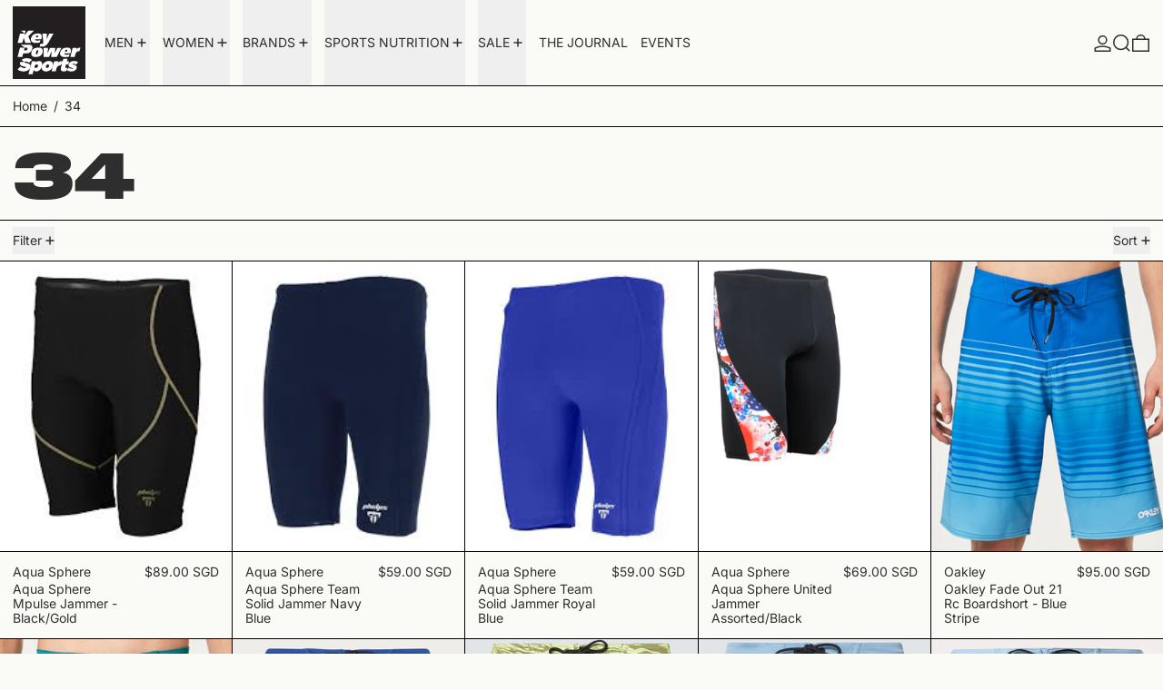

--- FILE ---
content_type: text/html; charset=utf-8
request_url: https://keypowersports.sg/collections/size-34
body_size: 41556
content:
<!doctype html>
<html class="no-js" lang="en">
  <head>
    <meta charset="utf-8">
    <meta http-equiv="X-UA-Compatible" content="IE=edge">
    <meta name="viewport" content="width=device-width,initial-scale=1">
    <meta name="theme-color" content="">
    <link rel="canonical" href="https://keypowersports.sg/collections/size-34">
    <link rel="preconnect" href="https://cdn.shopify.com" crossorigin><link
        rel="icon"
        type="image/png"
        href="//keypowersports.sg/cdn/shop/files/KPS_LOGO.jpg?crop=center&height=32&v=1761011380&width=32"
      ><link rel="preconnect" href="https://fonts.shopifycdn.com" crossorigin><title>
      34

        &ndash; Key Power Sports Singapore</title>

    

    
<script async crossorigin fetchpriority="high" src="/cdn/shopifycloud/importmap-polyfill/es-modules-shim.2.4.0.js"></script>
<script type="esms-options">
  {
    "noLoadEventRetriggers": true
  }
</script>

<script type="importmap">
  {
    "imports": {
      "vendor": "//keypowersports.sg/cdn/shop/t/61/assets/vendor.bundle.min.js?v=124729801276099409011756112047",
      "deferrable-data": "//keypowersports.sg/cdn/shop/t/61/assets/deferrable-data.bundle.js?v=160370895301608380811756112046",
      "product": "//keypowersports.sg/cdn/shop/t/61/assets/island-product.bundle.js?v=16875237316760582051756112047",
      "quick-buy": "//keypowersports.sg/cdn/shop/t/61/assets/island-quick-buy.bundle.js?v=147469616221971819701756112047"
    }
  }
</script>


    <script>window.performance && window.performance.mark && window.performance.mark('shopify.content_for_header.start');</script><meta name="facebook-domain-verification" content="u0f91m2z3u7csvw597zxwkwe6ef0g1">
<meta name="facebook-domain-verification" content="40g4ks14rs7mah5i35bb5yhx4v1kh1">
<meta name="google-site-verification" content="7D-Rii45A4LjVgg0g36FcbGN8zVfznQa2tGi59e89NI">
<meta id="shopify-digital-wallet" name="shopify-digital-wallet" content="/3163533/digital_wallets/dialog">
<meta name="shopify-checkout-api-token" content="16efa542f31942cc381df11586d4b6bd">
<link rel="alternate" type="application/atom+xml" title="Feed" href="/collections/size-34.atom" />
<link rel="alternate" type="application/json+oembed" href="https://keypowersports.sg/collections/size-34.oembed">
<script async="async" src="/checkouts/internal/preloads.js?locale=en-SG"></script>
<link rel="preconnect" href="https://shop.app" crossorigin="anonymous">
<script async="async" src="https://shop.app/checkouts/internal/preloads.js?locale=en-SG&shop_id=3163533" crossorigin="anonymous"></script>
<script id="apple-pay-shop-capabilities" type="application/json">{"shopId":3163533,"countryCode":"SG","currencyCode":"SGD","merchantCapabilities":["supports3DS"],"merchantId":"gid:\/\/shopify\/Shop\/3163533","merchantName":"Key Power Sports Singapore","requiredBillingContactFields":["postalAddress","email","phone"],"requiredShippingContactFields":["postalAddress","email","phone"],"shippingType":"shipping","supportedNetworks":["visa","masterCard","amex"],"total":{"type":"pending","label":"Key Power Sports Singapore","amount":"1.00"},"shopifyPaymentsEnabled":true,"supportsSubscriptions":true}</script>
<script id="shopify-features" type="application/json">{"accessToken":"16efa542f31942cc381df11586d4b6bd","betas":["rich-media-storefront-analytics"],"domain":"keypowersports.sg","predictiveSearch":true,"shopId":3163533,"locale":"en"}</script>
<script>var Shopify = Shopify || {};
Shopify.shop = "keypowersports.myshopify.com";
Shopify.locale = "en";
Shopify.currency = {"active":"SGD","rate":"1.0"};
Shopify.country = "SG";
Shopify.theme = {"name":"Baseline","id":153770885338,"schema_name":"Baseline","schema_version":"4.0.0","theme_store_id":910,"role":"main"};
Shopify.theme.handle = "null";
Shopify.theme.style = {"id":null,"handle":null};
Shopify.cdnHost = "keypowersports.sg/cdn";
Shopify.routes = Shopify.routes || {};
Shopify.routes.root = "/";</script>
<script type="module">!function(o){(o.Shopify=o.Shopify||{}).modules=!0}(window);</script>
<script>!function(o){function n(){var o=[];function n(){o.push(Array.prototype.slice.apply(arguments))}return n.q=o,n}var t=o.Shopify=o.Shopify||{};t.loadFeatures=n(),t.autoloadFeatures=n()}(window);</script>
<script>
  window.ShopifyPay = window.ShopifyPay || {};
  window.ShopifyPay.apiHost = "shop.app\/pay";
  window.ShopifyPay.redirectState = null;
</script>
<script id="shop-js-analytics" type="application/json">{"pageType":"collection"}</script>
<script defer="defer" async type="module" src="//keypowersports.sg/cdn/shopifycloud/shop-js/modules/v2/client.init-shop-cart-sync_BdyHc3Nr.en.esm.js"></script>
<script defer="defer" async type="module" src="//keypowersports.sg/cdn/shopifycloud/shop-js/modules/v2/chunk.common_Daul8nwZ.esm.js"></script>
<script type="module">
  await import("//keypowersports.sg/cdn/shopifycloud/shop-js/modules/v2/client.init-shop-cart-sync_BdyHc3Nr.en.esm.js");
await import("//keypowersports.sg/cdn/shopifycloud/shop-js/modules/v2/chunk.common_Daul8nwZ.esm.js");

  window.Shopify.SignInWithShop?.initShopCartSync?.({"fedCMEnabled":true,"windoidEnabled":true});

</script>
<script>
  window.Shopify = window.Shopify || {};
  if (!window.Shopify.featureAssets) window.Shopify.featureAssets = {};
  window.Shopify.featureAssets['shop-js'] = {"shop-cart-sync":["modules/v2/client.shop-cart-sync_QYOiDySF.en.esm.js","modules/v2/chunk.common_Daul8nwZ.esm.js"],"init-fed-cm":["modules/v2/client.init-fed-cm_DchLp9rc.en.esm.js","modules/v2/chunk.common_Daul8nwZ.esm.js"],"shop-button":["modules/v2/client.shop-button_OV7bAJc5.en.esm.js","modules/v2/chunk.common_Daul8nwZ.esm.js"],"init-windoid":["modules/v2/client.init-windoid_DwxFKQ8e.en.esm.js","modules/v2/chunk.common_Daul8nwZ.esm.js"],"shop-cash-offers":["modules/v2/client.shop-cash-offers_DWtL6Bq3.en.esm.js","modules/v2/chunk.common_Daul8nwZ.esm.js","modules/v2/chunk.modal_CQq8HTM6.esm.js"],"shop-toast-manager":["modules/v2/client.shop-toast-manager_CX9r1SjA.en.esm.js","modules/v2/chunk.common_Daul8nwZ.esm.js"],"init-shop-email-lookup-coordinator":["modules/v2/client.init-shop-email-lookup-coordinator_UhKnw74l.en.esm.js","modules/v2/chunk.common_Daul8nwZ.esm.js"],"pay-button":["modules/v2/client.pay-button_DzxNnLDY.en.esm.js","modules/v2/chunk.common_Daul8nwZ.esm.js"],"avatar":["modules/v2/client.avatar_BTnouDA3.en.esm.js"],"init-shop-cart-sync":["modules/v2/client.init-shop-cart-sync_BdyHc3Nr.en.esm.js","modules/v2/chunk.common_Daul8nwZ.esm.js"],"shop-login-button":["modules/v2/client.shop-login-button_D8B466_1.en.esm.js","modules/v2/chunk.common_Daul8nwZ.esm.js","modules/v2/chunk.modal_CQq8HTM6.esm.js"],"init-customer-accounts-sign-up":["modules/v2/client.init-customer-accounts-sign-up_C8fpPm4i.en.esm.js","modules/v2/client.shop-login-button_D8B466_1.en.esm.js","modules/v2/chunk.common_Daul8nwZ.esm.js","modules/v2/chunk.modal_CQq8HTM6.esm.js"],"init-shop-for-new-customer-accounts":["modules/v2/client.init-shop-for-new-customer-accounts_CVTO0Ztu.en.esm.js","modules/v2/client.shop-login-button_D8B466_1.en.esm.js","modules/v2/chunk.common_Daul8nwZ.esm.js","modules/v2/chunk.modal_CQq8HTM6.esm.js"],"init-customer-accounts":["modules/v2/client.init-customer-accounts_dRgKMfrE.en.esm.js","modules/v2/client.shop-login-button_D8B466_1.en.esm.js","modules/v2/chunk.common_Daul8nwZ.esm.js","modules/v2/chunk.modal_CQq8HTM6.esm.js"],"shop-follow-button":["modules/v2/client.shop-follow-button_CkZpjEct.en.esm.js","modules/v2/chunk.common_Daul8nwZ.esm.js","modules/v2/chunk.modal_CQq8HTM6.esm.js"],"lead-capture":["modules/v2/client.lead-capture_BntHBhfp.en.esm.js","modules/v2/chunk.common_Daul8nwZ.esm.js","modules/v2/chunk.modal_CQq8HTM6.esm.js"],"checkout-modal":["modules/v2/client.checkout-modal_CfxcYbTm.en.esm.js","modules/v2/chunk.common_Daul8nwZ.esm.js","modules/v2/chunk.modal_CQq8HTM6.esm.js"],"shop-login":["modules/v2/client.shop-login_Da4GZ2H6.en.esm.js","modules/v2/chunk.common_Daul8nwZ.esm.js","modules/v2/chunk.modal_CQq8HTM6.esm.js"],"payment-terms":["modules/v2/client.payment-terms_MV4M3zvL.en.esm.js","modules/v2/chunk.common_Daul8nwZ.esm.js","modules/v2/chunk.modal_CQq8HTM6.esm.js"]};
</script>
<script>(function() {
  var isLoaded = false;
  function asyncLoad() {
    if (isLoaded) return;
    isLoaded = true;
    var urls = ["\/\/www.powr.io\/powr.js?powr-token=keypowersports.myshopify.com\u0026external-type=shopify\u0026shop=keypowersports.myshopify.com","\/\/www.mlveda.com\/MultiCurrency\/js\/jquery.currencies.min.js?shop=keypowersports.myshopify.com","\/\/www.mlveda.com\/MultiCurrency\/js\/jquery.currencies.min.js?shop=keypowersports.myshopify.com","https:\/\/chimpstatic.com\/mcjs-connected\/js\/users\/5eddcffed9d3817db82647e70\/eac08615b9b811f6c1678048b.js?shop=keypowersports.myshopify.com","https:\/\/chimpstatic.com\/mcjs-connected\/js\/users\/a2721a206b0488ba025188fd9\/6237a4f5acc9222130b5fb8cd.js?shop=keypowersports.myshopify.com","https:\/\/cdn.shopify.com\/s\/files\/1\/0316\/3533\/t\/47\/assets\/sca-qv-scripts-noconfig.js?5339721860321260868\u0026shop=keypowersports.myshopify.com","https:\/\/gateway.apaylater.com\/plugins\/price_divider\/main.js?platform=SHOPIFY\u0026country=SG\u0026price_divider_applied_on=all\u0026shop=keypowersports.myshopify.com"];
    for (var i = 0; i < urls.length; i++) {
      var s = document.createElement('script');
      s.type = 'text/javascript';
      s.async = true;
      s.src = urls[i];
      var x = document.getElementsByTagName('script')[0];
      x.parentNode.insertBefore(s, x);
    }
  };
  if(window.attachEvent) {
    window.attachEvent('onload', asyncLoad);
  } else {
    window.addEventListener('load', asyncLoad, false);
  }
})();</script>
<script id="__st">var __st={"a":3163533,"offset":28800,"reqid":"a70cc5ea-c0b1-4f38-8028-74fc9e776d72-1768974044","pageurl":"keypowersports.sg\/collections\/size-34","u":"6ac43bbac7bd","p":"collection","rtyp":"collection","rid":81801412694};</script>
<script>window.ShopifyPaypalV4VisibilityTracking = true;</script>
<script id="captcha-bootstrap">!function(){'use strict';const t='contact',e='account',n='new_comment',o=[[t,t],['blogs',n],['comments',n],[t,'customer']],c=[[e,'customer_login'],[e,'guest_login'],[e,'recover_customer_password'],[e,'create_customer']],r=t=>t.map((([t,e])=>`form[action*='/${t}']:not([data-nocaptcha='true']) input[name='form_type'][value='${e}']`)).join(','),a=t=>()=>t?[...document.querySelectorAll(t)].map((t=>t.form)):[];function s(){const t=[...o],e=r(t);return a(e)}const i='password',u='form_key',d=['recaptcha-v3-token','g-recaptcha-response','h-captcha-response',i],f=()=>{try{return window.sessionStorage}catch{return}},m='__shopify_v',_=t=>t.elements[u];function p(t,e,n=!1){try{const o=window.sessionStorage,c=JSON.parse(o.getItem(e)),{data:r}=function(t){const{data:e,action:n}=t;return t[m]||n?{data:e,action:n}:{data:t,action:n}}(c);for(const[e,n]of Object.entries(r))t.elements[e]&&(t.elements[e].value=n);n&&o.removeItem(e)}catch(o){console.error('form repopulation failed',{error:o})}}const l='form_type',E='cptcha';function T(t){t.dataset[E]=!0}const w=window,h=w.document,L='Shopify',v='ce_forms',y='captcha';let A=!1;((t,e)=>{const n=(g='f06e6c50-85a8-45c8-87d0-21a2b65856fe',I='https://cdn.shopify.com/shopifycloud/storefront-forms-hcaptcha/ce_storefront_forms_captcha_hcaptcha.v1.5.2.iife.js',D={infoText:'Protected by hCaptcha',privacyText:'Privacy',termsText:'Terms'},(t,e,n)=>{const o=w[L][v],c=o.bindForm;if(c)return c(t,g,e,D).then(n);var r;o.q.push([[t,g,e,D],n]),r=I,A||(h.body.append(Object.assign(h.createElement('script'),{id:'captcha-provider',async:!0,src:r})),A=!0)});var g,I,D;w[L]=w[L]||{},w[L][v]=w[L][v]||{},w[L][v].q=[],w[L][y]=w[L][y]||{},w[L][y].protect=function(t,e){n(t,void 0,e),T(t)},Object.freeze(w[L][y]),function(t,e,n,w,h,L){const[v,y,A,g]=function(t,e,n){const i=e?o:[],u=t?c:[],d=[...i,...u],f=r(d),m=r(i),_=r(d.filter((([t,e])=>n.includes(e))));return[a(f),a(m),a(_),s()]}(w,h,L),I=t=>{const e=t.target;return e instanceof HTMLFormElement?e:e&&e.form},D=t=>v().includes(t);t.addEventListener('submit',(t=>{const e=I(t);if(!e)return;const n=D(e)&&!e.dataset.hcaptchaBound&&!e.dataset.recaptchaBound,o=_(e),c=g().includes(e)&&(!o||!o.value);(n||c)&&t.preventDefault(),c&&!n&&(function(t){try{if(!f())return;!function(t){const e=f();if(!e)return;const n=_(t);if(!n)return;const o=n.value;o&&e.removeItem(o)}(t);const e=Array.from(Array(32),(()=>Math.random().toString(36)[2])).join('');!function(t,e){_(t)||t.append(Object.assign(document.createElement('input'),{type:'hidden',name:u})),t.elements[u].value=e}(t,e),function(t,e){const n=f();if(!n)return;const o=[...t.querySelectorAll(`input[type='${i}']`)].map((({name:t})=>t)),c=[...d,...o],r={};for(const[a,s]of new FormData(t).entries())c.includes(a)||(r[a]=s);n.setItem(e,JSON.stringify({[m]:1,action:t.action,data:r}))}(t,e)}catch(e){console.error('failed to persist form',e)}}(e),e.submit())}));const S=(t,e)=>{t&&!t.dataset[E]&&(n(t,e.some((e=>e===t))),T(t))};for(const o of['focusin','change'])t.addEventListener(o,(t=>{const e=I(t);D(e)&&S(e,y())}));const B=e.get('form_key'),M=e.get(l),P=B&&M;t.addEventListener('DOMContentLoaded',(()=>{const t=y();if(P)for(const e of t)e.elements[l].value===M&&p(e,B);[...new Set([...A(),...v().filter((t=>'true'===t.dataset.shopifyCaptcha))])].forEach((e=>S(e,t)))}))}(h,new URLSearchParams(w.location.search),n,t,e,['guest_login'])})(!0,!0)}();</script>
<script integrity="sha256-4kQ18oKyAcykRKYeNunJcIwy7WH5gtpwJnB7kiuLZ1E=" data-source-attribution="shopify.loadfeatures" defer="defer" src="//keypowersports.sg/cdn/shopifycloud/storefront/assets/storefront/load_feature-a0a9edcb.js" crossorigin="anonymous"></script>
<script crossorigin="anonymous" defer="defer" src="//keypowersports.sg/cdn/shopifycloud/storefront/assets/shopify_pay/storefront-65b4c6d7.js?v=20250812"></script>
<script data-source-attribution="shopify.dynamic_checkout.dynamic.init">var Shopify=Shopify||{};Shopify.PaymentButton=Shopify.PaymentButton||{isStorefrontPortableWallets:!0,init:function(){window.Shopify.PaymentButton.init=function(){};var t=document.createElement("script");t.src="https://keypowersports.sg/cdn/shopifycloud/portable-wallets/latest/portable-wallets.en.js",t.type="module",document.head.appendChild(t)}};
</script>
<script data-source-attribution="shopify.dynamic_checkout.buyer_consent">
  function portableWalletsHideBuyerConsent(e){var t=document.getElementById("shopify-buyer-consent"),n=document.getElementById("shopify-subscription-policy-button");t&&n&&(t.classList.add("hidden"),t.setAttribute("aria-hidden","true"),n.removeEventListener("click",e))}function portableWalletsShowBuyerConsent(e){var t=document.getElementById("shopify-buyer-consent"),n=document.getElementById("shopify-subscription-policy-button");t&&n&&(t.classList.remove("hidden"),t.removeAttribute("aria-hidden"),n.addEventListener("click",e))}window.Shopify?.PaymentButton&&(window.Shopify.PaymentButton.hideBuyerConsent=portableWalletsHideBuyerConsent,window.Shopify.PaymentButton.showBuyerConsent=portableWalletsShowBuyerConsent);
</script>
<script data-source-attribution="shopify.dynamic_checkout.cart.bootstrap">document.addEventListener("DOMContentLoaded",(function(){function t(){return document.querySelector("shopify-accelerated-checkout-cart, shopify-accelerated-checkout")}if(t())Shopify.PaymentButton.init();else{new MutationObserver((function(e,n){t()&&(Shopify.PaymentButton.init(),n.disconnect())})).observe(document.body,{childList:!0,subtree:!0})}}));
</script>
<link id="shopify-accelerated-checkout-styles" rel="stylesheet" media="screen" href="https://keypowersports.sg/cdn/shopifycloud/portable-wallets/latest/accelerated-checkout-backwards-compat.css" crossorigin="anonymous">
<style id="shopify-accelerated-checkout-cart">
        #shopify-buyer-consent {
  margin-top: 1em;
  display: inline-block;
  width: 100%;
}

#shopify-buyer-consent.hidden {
  display: none;
}

#shopify-subscription-policy-button {
  background: none;
  border: none;
  padding: 0;
  text-decoration: underline;
  font-size: inherit;
  cursor: pointer;
}

#shopify-subscription-policy-button::before {
  box-shadow: none;
}

      </style>

<script>window.performance && window.performance.mark && window.performance.mark('shopify.content_for_header.end');</script>

    




  <link
    rel="preload"
    as="font"
    href="//keypowersports.sg/cdn/fonts/inter/inter_n4.b2a3f24c19b4de56e8871f609e73ca7f6d2e2bb9.woff2"
    type="font/woff2"
    crossorigin
  >



<style data-shopify>
  @font-face {
  font-family: Inter;
  font-weight: 400;
  font-style: normal;
  font-display: swap;
  src: url("//keypowersports.sg/cdn/fonts/inter/inter_n4.b2a3f24c19b4de56e8871f609e73ca7f6d2e2bb9.woff2") format("woff2"),
       url("//keypowersports.sg/cdn/fonts/inter/inter_n4.af8052d517e0c9ffac7b814872cecc27ae1fa132.woff") format("woff");
}

  
@font-face {
  font-family: Inter;
  font-weight: 700;
  font-style: normal;
  font-display: swap;
  src: url("//keypowersports.sg/cdn/fonts/inter/inter_n7.02711e6b374660cfc7915d1afc1c204e633421e4.woff2") format("woff2"),
       url("//keypowersports.sg/cdn/fonts/inter/inter_n7.6dab87426f6b8813070abd79972ceaf2f8d3b012.woff") format("woff");
}
@font-face {
  font-family: Inter;
  font-weight: 400;
  font-style: italic;
  font-display: swap;
  src: url("//keypowersports.sg/cdn/fonts/inter/inter_i4.feae1981dda792ab80d117249d9c7e0f1017e5b3.woff2") format("woff2"),
       url("//keypowersports.sg/cdn/fonts/inter/inter_i4.62773b7113d5e5f02c71486623cf828884c85c6e.woff") format("woff");
}
@font-face {
  font-family: Inter;
  font-weight: 700;
  font-style: italic;
  font-display: swap;
  src: url("//keypowersports.sg/cdn/fonts/inter/inter_i7.b377bcd4cc0f160622a22d638ae7e2cd9b86ea4c.woff2") format("woff2"),
       url("//keypowersports.sg/cdn/fonts/inter/inter_i7.7c69a6a34e3bb44fcf6f975857e13b9a9b25beb4.woff") format("woff");
}
@font-face {
  font-family: Inter;
  font-weight: 700;
  font-style: normal;
  font-display: swap;
  src: url("//keypowersports.sg/cdn/fonts/inter/inter_n7.02711e6b374660cfc7915d1afc1c204e633421e4.woff2") format("woff2"),
       url("//keypowersports.sg/cdn/fonts/inter/inter_n7.6dab87426f6b8813070abd79972ceaf2f8d3b012.woff") format("woff");
}
</style>

<style>:root {

      --font-size-xs: 0.64rem;
      --font-size-sm: 0.8rem;
      --font-size-base: 1rem;
      --font-size-lg: 1.25rem;
      --font-size-xl: 1.563rem;
      --font-size-2xl: 1.953rem;
      --font-size-3xl: 2.441rem;
      --font-size-4xl: 3.052rem;
      --font-size-5xl: 3.815rem;
      --font-size-6xl: 4.768rem;
      --font-size-7xl: 5.96rem;
      --font-size-8xl: 7.451rem;
      --font-size-9xl: 9.313rem;

      --type-scale-n-2: var(--font-size-xs);
      --type-scale-n-1: var(--font-size-sm);
      --type-scale-n0: var(--font-size-base);
      --type-scale-n1: var(--font-size-lg);
      --type-scale-n2: var(--font-size-xl);
      --type-scale-n3: var(--font-size-2xl);
      --type-scale-n4: var(--font-size-3xl);
      --type-scale-n5: var(--font-size-4xl);
      --type-scale-n6: var(--font-size-5xl);
      --type-scale-n7: var(--font-size-6xl);
      --type-scale-n8: var(--font-size-7xl);
      --type-scale-n9: var(--font-size-8xl);
      --type-scale-n10: var(--font-size-9xl);

      --base-font-size: 87.5%;
      --base-font-size-from-settings: 14;
      --base-line-height: 1.2;
      --heading-line-height: 0.9;

      font-size: var(--base-font-size);
      line-height: var(--base-line-height);

      --heading-font-stack: "system_ui", -apple-system, 'Segoe UI', Roboto, 'Helvetica Neue', 'Noto Sans', 'Liberation Sans', Arial, sans-serif, 'Apple Color Emoji', 'Segoe UI Emoji', 'Segoe UI Symbol', 'Noto Color Emoji';
      --heading-font-weight: 400;
      --heading-font-style: normal;


      --body-font-stack: Inter, sans-serif;
      --body-font-weight: 400;
      --body-font-bold: FontDrop;
      --body-font-bold-italic: FontDrop;

      --color-gridline: 0 0 0;
      --gridline-width: 1px;

      --text-border-width: 1px;
      --checkbox-width: 1px;

      --font-heading: "system_ui", -apple-system, 'Segoe UI', Roboto, 'Helvetica Neue', 'Noto Sans', 'Liberation Sans', Arial, sans-serif, 'Apple Color Emoji', 'Segoe UI Emoji', 'Segoe UI Symbol', 'Noto Color Emoji';
      --font-body: Inter, sans-serif;
      --font-body-weight: 400;
      --font-body-style: normal;
      --font-body-bold-weight: bold;

      --heading-letterspacing: -0.05em;
      --heading-capitalize: none;
      --heading-decoration: none;

      --standard-heading-size: var(--type-scale-n2);
      --feature-heading-size: var(--type-scale-n2);
      --secondary-heading-size: var(--type-scale-n0);

      --body-copy-transform: none;

      --wrapperWidth: 100vw;
      --gutter: 1px;
      --rowHeight: calc((var(--wrapperWidth) - (11 * var(--gutter))) / 12);

      --global-scrolling-items-speed-multiplier: 1;

      --add-to-cart-button-height: 44px;
      --checkout-button-height: 44px;

      --spacing: 1rem;
      --spacing-double: 2rem;
      --spacing-half: 0.5rem;

      /* Equivalent to px-2 */
      --section-horizontal-spacing-mobile: 0.5rem;
      /* Equivalent to px-4 */
      --section-horizontal-spacing-desktop: 1rem;

      --section-horizontal-spacing: var(--section-horizontal-spacing-mobile);

      --icon-thickness: 1.5;

      /**
       * Buttons
       */
      --button-text-transform: none;
      --button-after-content: '\00a0\2192';
      --button-border-radius: 0;

      /**
       * Links
       */
      --links-bottom-border-width: var(--text-border-width);
      --links-bottom-padding: 0.25rem;
      --links-text-transform: none;
      --links-after-content: '\00a0\2192';
      --links-before-content: '\2190\00a0';

      background-color: rgb(var(--color-scheme-background));
      color: rgb(var(--color-scheme-text));
    }

    @media (min-width: 1024px) {
      :root {
        --standard-heading-size: var(--type-scale-n3);
        --feature-heading-size: var(--type-scale-n7);
        --secondary-heading-size: var(--type-scale-n3);

        --section-horizontal-spacing: var(--section-horizontal-spacing-desktop);
      }
    }

    :root,
      
      [data-color-scheme="scheme1"] {
        --color-scheme-text: 46 46 46;
        --color-scheme-background: 250 250 247;
        --color-scheme-accent: 136 136 136;
        --color-scheme-accent-contrast:  255 255 255;
        --color-scheme-secondary: 46 46 46;
      }
  
      [data-color-scheme="scheme2"] {
        --color-scheme-text: 0 0 0;
        --color-scheme-background: 198 249 31;
        --color-scheme-accent: 255 255 255;
        --color-scheme-accent-contrast:  0 0 0;
        --color-scheme-secondary: 0 0 0;
      }
  
      [data-color-scheme="scheme3"] {
        --color-scheme-text: 252 252 252;
        --color-scheme-background: 0 0 0;
        --color-scheme-accent: 198 249 31;
        --color-scheme-accent-contrast:  255 255 255;
        --color-scheme-secondary: 252 252 252;
      }
  
      [data-color-scheme="scheme4"] {
        --color-scheme-text: 255 255 255;
        --color-scheme-background: 0 0 0;
        --color-scheme-accent: 255 255 255;
        --color-scheme-accent-contrast:  0 0 0;
        --color-scheme-secondary: 255 255 255;
      }
  
      [data-color-scheme="scheme5"] {
        --color-scheme-text: 0 0 0;
        --color-scheme-background: 255 255 255;
        --color-scheme-accent: 0 0 0;
        --color-scheme-accent-contrast:  255 255 255;
        --color-scheme-secondary: 0 0 0;
      }
  

    [data-color-scheme] {
      --payment-terms-background-color: rgb(var(--color-scheme-background));

      --button-color-border: var(--color-scheme-text);
      --button-color-background: var(--color-scheme-text);
      --button-color-text: var(--color-scheme-background);
      --button-color-border-hover: var(--color-scheme-accent);
      --button-color-background-hover: var(--color-scheme-accent);
      --button-color-text-hover: var(--color-scheme-accent-contrast);
    }

    ::selection {
      background-color: rgb(var(--color-scheme-accent));
      color: rgb(var(--color-scheme-accent-contrast));
    }

    @keyframes scrolling-items {
      0% {
        transform: translate3d(0, 0, 0);
      }

      100% {
        transform: translate3d(-50%, 0, 0);
      }
    }
</style>

<style id="generated-critical-css">
image-with-placeholder{display:block}.theme-button,.theme-button--secondary{cursor:pointer;font-size:var(--font-size-base);line-height:var(--base-line-height);overflow-wrap:anywhere;padding:.5rem 2rem;text-transform:var(--button-text-transform);word-break:normal}.theme-button--secondary:after,.theme-button:after{--tw-content:var(--button-after-content);content:var(--tw-content)}.theme-button{--tw-border-opacity:1;--tw-bg-opacity:1;--tw-text-opacity:1;background-color:rgb(var(--button-color-background)/var(--tw-bg-opacity,1));border-color:rgb(var(--button-color-border)/var(--tw-border-opacity,1));border-radius:var(--button-border-radius);border-width:var(--text-border-width);color:rgb(var(--button-color-text)/var(--tw-text-opacity,1))}@media (hover:hover) and (pointer:fine){.theme-button:hover{--tw-border-opacity:1;--tw-bg-opacity:1;--tw-text-opacity:1;background-color:rgb(var(--button-color-background-hover)/var(--tw-bg-opacity,1));border-color:rgb(var(--button-color-border-hover)/var(--tw-border-opacity,1));color:rgb(var(--button-color-text-hover)/var(--tw-text-opacity,1))}}.theme-button--secondary{--tw-border-opacity:1;--tw-bg-opacity:1;--tw-text-opacity:1;background-color:rgb(var(--color-scheme-background)/var(--tw-bg-opacity,1));border-color:rgb(var(--color-scheme-text)/var(--tw-border-opacity,1));border-radius:var(--button-border-radius);border-width:var(--text-border-width);color:rgb(var(--color-scheme-text)/var(--tw-text-opacity,1))}[data-color-scheme] .theme-button--secondary.rte a:hover,[data-color-scheme].theme-button--secondary .rte a:hover,[data-color-scheme].theme-button--secondary.rte a:hover{color:rgb(var(--color-scheme-accent));text-decoration-color:rgb(var(--color-scheme-accent))}[data-color-scheme] .theme-button--secondary.rte blockquote,[data-color-scheme].theme-button--secondary .rte blockquote,[data-color-scheme].theme-button--secondary.rte blockquote{background:rgb(var(--color-scheme-text));color:rgb(var(--color-scheme-background))}@media (hover:hover) and (pointer:fine){.theme-button--secondary:hover{--tw-border-opacity:1;--tw-text-opacity:1;border-color:rgb(var(--color-scheme-accent)/var(--tw-border-opacity,1));color:rgb(var(--color-scheme-accent)/var(--tw-text-opacity,1))}}[data-shopify-xr-hidden]{display:none}.block{display:block}.inline-block{display:inline-block}.hidden{display:none}.shopify-payment-button__button--hidden{display:none!important}.splide:not(.is-active) .\[\.splide\:not\(\.is-active\)_\&\]\:pointer-events-none{pointer-events:none}.splide:not(.is-active) .\[\.splide\:not\(\.is-active\)_\&\]\:invisible{visibility:hidden}.splide:not(.is-active) .\[\.splide\:not\(\.is-active\)_\&\]\:\!flex{display:flex!important}.splide:not(.is-active) .\[\.splide\:not\(\.is-active\)_\&\]\:gap-gridline{gap:var(--gridline-width)}@media not all and (min-width:1024px){.splide:not(.is-active) .max-lg\:\[\.splide\:not\(\.is-active\)_\&\]\:hidden{display:none}}
</style>
<style id="manual-critical-css">
  html {
    background-color: rgb(var(--color-primary-background));
    color: rgb(var(--color-primary-text));
    font-size: var(--base-font-size);
    line-height: var(--base-line-height);
  }

  [x-cloak] {
    display: none;
  }

  data-island {
    display: block;
  }

  html.no-js [x-cloak].no-js-undo-cloak {
    display: revert;
  }

  body {
    display: flex;
    flex-direction: column;
    min-height: 100vh;
  }

  @media (min-width: 768px) {
    [md\:undo-x-cloak-block] {
      display: block;
    }
  }

  @media (max-width: 767px) {
    [max-md\:undo-x-cloak-block] {
      display: block;
    }
  }
</style>


    <link href="//keypowersports.sg/cdn/shop/t/61/assets/base.bundle.css?v=128698882805539723671759804012" rel="stylesheet" type="text/css" media="all" />


<meta property="og:site_name" content="Key Power Sports Singapore">
<meta property="og:url" content="https://keypowersports.sg/collections/size-34">
<meta property="og:title" content="34">
<meta property="og:type" content="website">
<meta property="og:description" content="Shop running shoes, compression wear, studio gear, triathlon essentials and recovery tools from global brands. Explore 2XU, Hoka, Altra, Manduka, Speedo, CEP and more - online or in-store at Key Power Sports Singapore."><meta property="og:image" content="http://keypowersports.sg/cdn/shop/files/Key-Power-Sports---Social-Sharing-Image.jpg?v=1763974281">
  <meta
    property="og:image:secure_url"
    content="https://keypowersports.sg/cdn/shop/files/Key-Power-Sports---Social-Sharing-Image.jpg?v=1763974281"
  >
  <meta property="og:image:width" content="1200">
  <meta property="og:image:height" content="628"><meta name="twitter:card" content="summary_large_image">
<meta name="twitter:title" content="34">
<meta name="twitter:description" content="Shop running shoes, compression wear, studio gear, triathlon essentials and recovery tools from global brands. Explore 2XU, Hoka, Altra, Manduka, Speedo, CEP and more - online or in-store at Key Power Sports Singapore.">
<script>
  window.THEMENAME = 'Baseline';
  window.THEMEVERSION = '3.0.0';

  document.documentElement.className = document.documentElement.className.replace('no-js', 'js');

  function debounce(fn, wait) {
    let t;
    return (...args) => {
      clearTimeout(t);
      t = setTimeout(() => fn.apply(this, args), wait);
    };
  }

  window.theme = {
    strings: {
      loading: "Loading",
      itemCountOne: "{{ count }} item",
      itemCountOther: "{{ count }} items",
      addToCart: "Add to cart",
      soldOut: "Sold out",
      unavailable: "Unavailable",
      regularPrice: "Regular price",
      salePrice: "Sale price",
      sale: "Sale",
      unitPrice: "Unit price",
      unitPriceSeparator: "per",
      cartEmpty: "Your cart is currently empty.",
      cartCookies: "Enable cookies to use the shopping cart",
      update: "Update",
      quantity: "Quantity",
      discountedTotal: "Discounted total",
      regularTotal: "Regular total",
      priceColumn: "See Price column for discount details.",
      addedToCart: "Added to Cart!",
      cartError: "There was an error while updating your cart. Please try again.",
      cartAddError: "All {{ title }} are in your cart.",
      shippingCalculatorResultsTitleOne: "There is 1 rate:",
      shippingCalculatorResultsTitleMany: "There are {{ count }} rates:",
    },
    routes: {
      root_url: "\/",
      predictive_search_url: "\/search\/suggest",
      cart_url: "\/cart",
      cart_add_url: "\/cart\/add",
      cart_change_url: "\/cart\/change",
      cart_update_url: "\/cart\/update",
      cart_clear_url: "\/cart\/clear",
    },
    moneyFormat: "\u003cspan class=money\u003e${{amount}} SGD\u003c\/span\u003e",
    moneyWithCurrencyFormat: "\u003cspan class=money\u003e${{amount}} SGD\u003c\/span\u003e",
    get defaultMoneyFormat() {
      return this.moneyFormat;
    },
    cartItemCount: 0,
    settings: {
      cartType: "drawer",
      openDrawerOnAddToCart: true
    },
    info: {
      name: 'Baseline',
    }
  };
</script>
<script src="//keypowersports.sg/cdn/shop/t/61/assets/utils.js?v=84782252304122448471756112047" defer></script>
    <script src="//keypowersports.sg/cdn/shop/t/61/assets/images.js?v=56710371490645595961756112046" defer></script>
    <script>
      window.themeEventsDebugMode = false;
    </script>
    <script src="//keypowersports.sg/cdn/shop/t/61/assets/theme-events.js?v=133344252210966700221756112047" defer></script>

    

    
  <link href="https://monorail-edge.shopifysvc.com" rel="dns-prefetch">
<script>(function(){if ("sendBeacon" in navigator && "performance" in window) {try {var session_token_from_headers = performance.getEntriesByType('navigation')[0].serverTiming.find(x => x.name == '_s').description;} catch {var session_token_from_headers = undefined;}var session_cookie_matches = document.cookie.match(/_shopify_s=([^;]*)/);var session_token_from_cookie = session_cookie_matches && session_cookie_matches.length === 2 ? session_cookie_matches[1] : "";var session_token = session_token_from_headers || session_token_from_cookie || "";function handle_abandonment_event(e) {var entries = performance.getEntries().filter(function(entry) {return /monorail-edge.shopifysvc.com/.test(entry.name);});if (!window.abandonment_tracked && entries.length === 0) {window.abandonment_tracked = true;var currentMs = Date.now();var navigation_start = performance.timing.navigationStart;var payload = {shop_id: 3163533,url: window.location.href,navigation_start,duration: currentMs - navigation_start,session_token,page_type: "collection"};window.navigator.sendBeacon("https://monorail-edge.shopifysvc.com/v1/produce", JSON.stringify({schema_id: "online_store_buyer_site_abandonment/1.1",payload: payload,metadata: {event_created_at_ms: currentMs,event_sent_at_ms: currentMs}}));}}window.addEventListener('pagehide', handle_abandonment_event);}}());</script>
<script id="web-pixels-manager-setup">(function e(e,d,r,n,o){if(void 0===o&&(o={}),!Boolean(null===(a=null===(i=window.Shopify)||void 0===i?void 0:i.analytics)||void 0===a?void 0:a.replayQueue)){var i,a;window.Shopify=window.Shopify||{};var t=window.Shopify;t.analytics=t.analytics||{};var s=t.analytics;s.replayQueue=[],s.publish=function(e,d,r){return s.replayQueue.push([e,d,r]),!0};try{self.performance.mark("wpm:start")}catch(e){}var l=function(){var e={modern:/Edge?\/(1{2}[4-9]|1[2-9]\d|[2-9]\d{2}|\d{4,})\.\d+(\.\d+|)|Firefox\/(1{2}[4-9]|1[2-9]\d|[2-9]\d{2}|\d{4,})\.\d+(\.\d+|)|Chrom(ium|e)\/(9{2}|\d{3,})\.\d+(\.\d+|)|(Maci|X1{2}).+ Version\/(15\.\d+|(1[6-9]|[2-9]\d|\d{3,})\.\d+)([,.]\d+|)( \(\w+\)|)( Mobile\/\w+|) Safari\/|Chrome.+OPR\/(9{2}|\d{3,})\.\d+\.\d+|(CPU[ +]OS|iPhone[ +]OS|CPU[ +]iPhone|CPU IPhone OS|CPU iPad OS)[ +]+(15[._]\d+|(1[6-9]|[2-9]\d|\d{3,})[._]\d+)([._]\d+|)|Android:?[ /-](13[3-9]|1[4-9]\d|[2-9]\d{2}|\d{4,})(\.\d+|)(\.\d+|)|Android.+Firefox\/(13[5-9]|1[4-9]\d|[2-9]\d{2}|\d{4,})\.\d+(\.\d+|)|Android.+Chrom(ium|e)\/(13[3-9]|1[4-9]\d|[2-9]\d{2}|\d{4,})\.\d+(\.\d+|)|SamsungBrowser\/([2-9]\d|\d{3,})\.\d+/,legacy:/Edge?\/(1[6-9]|[2-9]\d|\d{3,})\.\d+(\.\d+|)|Firefox\/(5[4-9]|[6-9]\d|\d{3,})\.\d+(\.\d+|)|Chrom(ium|e)\/(5[1-9]|[6-9]\d|\d{3,})\.\d+(\.\d+|)([\d.]+$|.*Safari\/(?![\d.]+ Edge\/[\d.]+$))|(Maci|X1{2}).+ Version\/(10\.\d+|(1[1-9]|[2-9]\d|\d{3,})\.\d+)([,.]\d+|)( \(\w+\)|)( Mobile\/\w+|) Safari\/|Chrome.+OPR\/(3[89]|[4-9]\d|\d{3,})\.\d+\.\d+|(CPU[ +]OS|iPhone[ +]OS|CPU[ +]iPhone|CPU IPhone OS|CPU iPad OS)[ +]+(10[._]\d+|(1[1-9]|[2-9]\d|\d{3,})[._]\d+)([._]\d+|)|Android:?[ /-](13[3-9]|1[4-9]\d|[2-9]\d{2}|\d{4,})(\.\d+|)(\.\d+|)|Mobile Safari.+OPR\/([89]\d|\d{3,})\.\d+\.\d+|Android.+Firefox\/(13[5-9]|1[4-9]\d|[2-9]\d{2}|\d{4,})\.\d+(\.\d+|)|Android.+Chrom(ium|e)\/(13[3-9]|1[4-9]\d|[2-9]\d{2}|\d{4,})\.\d+(\.\d+|)|Android.+(UC? ?Browser|UCWEB|U3)[ /]?(15\.([5-9]|\d{2,})|(1[6-9]|[2-9]\d|\d{3,})\.\d+)\.\d+|SamsungBrowser\/(5\.\d+|([6-9]|\d{2,})\.\d+)|Android.+MQ{2}Browser\/(14(\.(9|\d{2,})|)|(1[5-9]|[2-9]\d|\d{3,})(\.\d+|))(\.\d+|)|K[Aa][Ii]OS\/(3\.\d+|([4-9]|\d{2,})\.\d+)(\.\d+|)/},d=e.modern,r=e.legacy,n=navigator.userAgent;return n.match(d)?"modern":n.match(r)?"legacy":"unknown"}(),u="modern"===l?"modern":"legacy",c=(null!=n?n:{modern:"",legacy:""})[u],f=function(e){return[e.baseUrl,"/wpm","/b",e.hashVersion,"modern"===e.buildTarget?"m":"l",".js"].join("")}({baseUrl:d,hashVersion:r,buildTarget:u}),m=function(e){var d=e.version,r=e.bundleTarget,n=e.surface,o=e.pageUrl,i=e.monorailEndpoint;return{emit:function(e){var a=e.status,t=e.errorMsg,s=(new Date).getTime(),l=JSON.stringify({metadata:{event_sent_at_ms:s},events:[{schema_id:"web_pixels_manager_load/3.1",payload:{version:d,bundle_target:r,page_url:o,status:a,surface:n,error_msg:t},metadata:{event_created_at_ms:s}}]});if(!i)return console&&console.warn&&console.warn("[Web Pixels Manager] No Monorail endpoint provided, skipping logging."),!1;try{return self.navigator.sendBeacon.bind(self.navigator)(i,l)}catch(e){}var u=new XMLHttpRequest;try{return u.open("POST",i,!0),u.setRequestHeader("Content-Type","text/plain"),u.send(l),!0}catch(e){return console&&console.warn&&console.warn("[Web Pixels Manager] Got an unhandled error while logging to Monorail."),!1}}}}({version:r,bundleTarget:l,surface:e.surface,pageUrl:self.location.href,monorailEndpoint:e.monorailEndpoint});try{o.browserTarget=l,function(e){var d=e.src,r=e.async,n=void 0===r||r,o=e.onload,i=e.onerror,a=e.sri,t=e.scriptDataAttributes,s=void 0===t?{}:t,l=document.createElement("script"),u=document.querySelector("head"),c=document.querySelector("body");if(l.async=n,l.src=d,a&&(l.integrity=a,l.crossOrigin="anonymous"),s)for(var f in s)if(Object.prototype.hasOwnProperty.call(s,f))try{l.dataset[f]=s[f]}catch(e){}if(o&&l.addEventListener("load",o),i&&l.addEventListener("error",i),u)u.appendChild(l);else{if(!c)throw new Error("Did not find a head or body element to append the script");c.appendChild(l)}}({src:f,async:!0,onload:function(){if(!function(){var e,d;return Boolean(null===(d=null===(e=window.Shopify)||void 0===e?void 0:e.analytics)||void 0===d?void 0:d.initialized)}()){var d=window.webPixelsManager.init(e)||void 0;if(d){var r=window.Shopify.analytics;r.replayQueue.forEach((function(e){var r=e[0],n=e[1],o=e[2];d.publishCustomEvent(r,n,o)})),r.replayQueue=[],r.publish=d.publishCustomEvent,r.visitor=d.visitor,r.initialized=!0}}},onerror:function(){return m.emit({status:"failed",errorMsg:"".concat(f," has failed to load")})},sri:function(e){var d=/^sha384-[A-Za-z0-9+/=]+$/;return"string"==typeof e&&d.test(e)}(c)?c:"",scriptDataAttributes:o}),m.emit({status:"loading"})}catch(e){m.emit({status:"failed",errorMsg:(null==e?void 0:e.message)||"Unknown error"})}}})({shopId: 3163533,storefrontBaseUrl: "https://keypowersports.sg",extensionsBaseUrl: "https://extensions.shopifycdn.com/cdn/shopifycloud/web-pixels-manager",monorailEndpoint: "https://monorail-edge.shopifysvc.com/unstable/produce_batch",surface: "storefront-renderer",enabledBetaFlags: ["2dca8a86"],webPixelsConfigList: [{"id":"1261306074","configuration":"{\"config\":\"{\\\"google_tag_ids\\\":[\\\"AW-17460795885\\\",\\\"GT-M3975NMG\\\",\\\"G-BYTF2LC6EB\\\"],\\\"target_country\\\":\\\"ZZ\\\",\\\"gtag_events\\\":[{\\\"type\\\":\\\"search\\\",\\\"action_label\\\":[\\\"G-X1PF24Z0GH\\\",\\\"AW-17460795885\\\/h0uTCIeP44QbEO2z-oVB\\\",\\\"G-BYTF2LC6EB\\\"]},{\\\"type\\\":\\\"begin_checkout\\\",\\\"action_label\\\":[\\\"G-X1PF24Z0GH\\\",\\\"AW-17460795885\\\/4VyoCOK604QbEO2z-oVB\\\",\\\"G-BYTF2LC6EB\\\"]},{\\\"type\\\":\\\"view_item\\\",\\\"action_label\\\":[\\\"G-X1PF24Z0GH\\\",\\\"AW-17460795885\\\/m6hHCOu604QbEO2z-oVB\\\",\\\"MC-26FWQZWLFS\\\",\\\"G-BYTF2LC6EB\\\"]},{\\\"type\\\":\\\"purchase\\\",\\\"action_label\\\":[\\\"G-X1PF24Z0GH\\\",\\\"AW-17460795885\\\/IIgaCN-604QbEO2z-oVB\\\",\\\"MC-26FWQZWLFS\\\",\\\"G-BYTF2LC6EB\\\"]},{\\\"type\\\":\\\"page_view\\\",\\\"action_label\\\":[\\\"G-X1PF24Z0GH\\\",\\\"AW-17460795885\\\/injoCOi604QbEO2z-oVB\\\",\\\"MC-26FWQZWLFS\\\",\\\"G-BYTF2LC6EB\\\"]},{\\\"type\\\":\\\"add_payment_info\\\",\\\"action_label\\\":[\\\"G-X1PF24Z0GH\\\",\\\"AW-17460795885\\\/kU2PCIqP44QbEO2z-oVB\\\",\\\"G-BYTF2LC6EB\\\"]},{\\\"type\\\":\\\"add_to_cart\\\",\\\"action_label\\\":[\\\"G-X1PF24Z0GH\\\",\\\"AW-17460795885\\\/axpYCOW604QbEO2z-oVB\\\",\\\"G-BYTF2LC6EB\\\"]}],\\\"enable_monitoring_mode\\\":false}\"}","eventPayloadVersion":"v1","runtimeContext":"OPEN","scriptVersion":"b2a88bafab3e21179ed38636efcd8a93","type":"APP","apiClientId":1780363,"privacyPurposes":[],"dataSharingAdjustments":{"protectedCustomerApprovalScopes":["read_customer_address","read_customer_email","read_customer_name","read_customer_personal_data","read_customer_phone"]}},{"id":"80478426","eventPayloadVersion":"v1","runtimeContext":"LAX","scriptVersion":"1","type":"CUSTOM","privacyPurposes":["ANALYTICS"],"name":"Google Analytics tag (migrated)"},{"id":"57737434","eventPayloadVersion":"v1","runtimeContext":"LAX","scriptVersion":"1","type":"CUSTOM","privacyPurposes":["MARKETING"],"name":"Meta pixel (migrated)"},{"id":"shopify-app-pixel","configuration":"{}","eventPayloadVersion":"v1","runtimeContext":"STRICT","scriptVersion":"0450","apiClientId":"shopify-pixel","type":"APP","privacyPurposes":["ANALYTICS","MARKETING"]},{"id":"shopify-custom-pixel","eventPayloadVersion":"v1","runtimeContext":"LAX","scriptVersion":"0450","apiClientId":"shopify-pixel","type":"CUSTOM","privacyPurposes":["ANALYTICS","MARKETING"]}],isMerchantRequest: false,initData: {"shop":{"name":"Key Power Sports Singapore","paymentSettings":{"currencyCode":"SGD"},"myshopifyDomain":"keypowersports.myshopify.com","countryCode":"SG","storefrontUrl":"https:\/\/keypowersports.sg"},"customer":null,"cart":null,"checkout":null,"productVariants":[],"purchasingCompany":null},},"https://keypowersports.sg/cdn","fcfee988w5aeb613cpc8e4bc33m6693e112",{"modern":"","legacy":""},{"shopId":"3163533","storefrontBaseUrl":"https:\/\/keypowersports.sg","extensionBaseUrl":"https:\/\/extensions.shopifycdn.com\/cdn\/shopifycloud\/web-pixels-manager","surface":"storefront-renderer","enabledBetaFlags":"[\"2dca8a86\"]","isMerchantRequest":"false","hashVersion":"fcfee988w5aeb613cpc8e4bc33m6693e112","publish":"custom","events":"[[\"page_viewed\",{}],[\"collection_viewed\",{\"collection\":{\"id\":\"81801412694\",\"title\":\"34\",\"productVariants\":[{\"price\":{\"amount\":89.0,\"currencyCode\":\"SGD\"},\"product\":{\"title\":\"Aqua Sphere Mpulse Jammer - Black\/Gold\",\"vendor\":\"Aqua Sphere\",\"id\":\"4912871243862\",\"untranslatedTitle\":\"Aqua Sphere Mpulse Jammer - Black\/Gold\",\"url\":\"\/products\/mp-mpulse-men-blk-gold\",\"type\":\"Men's Bottoms\"},\"id\":\"38071435952305\",\"image\":{\"src\":\"\/\/keypowersports.sg\/cdn\/shop\/products\/MPULSE.jpg?v=1601790660\"},\"sku\":\"191649946894\",\"title\":\"30 \/ Black Gold\",\"untranslatedTitle\":\"30 \/ Black Gold\"},{\"price\":{\"amount\":59.0,\"currencyCode\":\"SGD\"},\"product\":{\"title\":\"Aqua Sphere Team Solid Jammer Navy Blue\",\"vendor\":\"Aqua Sphere\",\"id\":\"4912994549846\",\"untranslatedTitle\":\"Aqua Sphere Team Solid Jammer Navy Blue\",\"url\":\"\/products\/mp-team-solid-jammer-navy-blue\",\"type\":\"Men's Bottoms\"},\"id\":\"33275074478166\",\"image\":{\"src\":\"\/\/keypowersports.sg\/cdn\/shop\/products\/SOLIDNAVY.jpg?v=1601794225\"},\"sku\":\"191649948607\",\"title\":\"32 \/ Navy Blue\",\"untranslatedTitle\":\"32 \/ Navy Blue\"},{\"price\":{\"amount\":59.0,\"currencyCode\":\"SGD\"},\"product\":{\"title\":\"Aqua Sphere Team Solid Jammer Royal Blue\",\"vendor\":\"Aqua Sphere\",\"id\":\"4913002676310\",\"untranslatedTitle\":\"Aqua Sphere Team Solid Jammer Royal Blue\",\"url\":\"\/products\/mp-team-solid-jammer-royal-blue\",\"type\":\"Men's Bottoms\"},\"id\":\"33275081457750\",\"image\":{\"src\":\"\/\/keypowersports.sg\/cdn\/shop\/products\/SOILDROYAL.jpg?v=1601794542\"},\"sku\":\"191649948805\",\"title\":\"32 \/ Royal Blue\",\"untranslatedTitle\":\"32 \/ Royal Blue\"},{\"price\":{\"amount\":69.0,\"currencyCode\":\"SGD\"},\"product\":{\"title\":\"Aqua Sphere United Jammer Assorted\/Black\",\"vendor\":\"Aqua Sphere\",\"id\":\"4926195335254\",\"untranslatedTitle\":\"Aqua Sphere United Jammer Assorted\/Black\",\"url\":\"\/products\/mp-united-jammer-assorted-black\",\"type\":\"Equipment : Swim\"},\"id\":\"33292699041878\",\"image\":{\"src\":\"\/\/keypowersports.sg\/cdn\/shop\/products\/666.jpg?v=1612230596\"},\"sku\":\"191649028026\",\"title\":\"32 \/ Assorted\/Black\",\"untranslatedTitle\":\"32 \/ Assorted\/Black\"},{\"price\":{\"amount\":95.0,\"currencyCode\":\"SGD\"},\"product\":{\"title\":\"Oakley Fade Out 21 Rc Boardshort - Blue Stripe\",\"vendor\":\"Oakley\",\"id\":\"8051010470106\",\"untranslatedTitle\":\"Oakley Fade Out 21 Rc Boardshort - Blue Stripe\",\"url\":\"\/products\/oakley-fade-out-21-rc-boardshort-blue-stripe\",\"type\":\"Men's Bottoms\"},\"id\":\"44077309460698\",\"image\":{\"src\":\"\/\/keypowersports.sg\/cdn\/shop\/files\/FOA403704__66C_omqt1_png.jpg?v=1693972706\"},\"sku\":\"193517564766\",\"title\":\"30\",\"untranslatedTitle\":\"30\"},{\"price\":{\"amount\":69.0,\"currencyCode\":\"SGD\"},\"product\":{\"title\":\"Oakley Kana 21 2.0 - Green Lake\",\"vendor\":\"Oakley\",\"id\":\"8050318311642\",\"untranslatedTitle\":\"Oakley Kana 21 2.0 - Green Lake\",\"url\":\"\/products\/oakley-kana-21-2-0-green-lake\",\"type\":\"Bags\"},\"id\":\"44074836590810\",\"image\":{\"src\":\"\/\/keypowersports.sg\/cdn\/shop\/files\/FOA401840__7BT_omqt1_png.jpg?v=1693816852\"},\"sku\":\"193517541231\",\"title\":\"30\",\"untranslatedTitle\":\"30\"},{\"price\":{\"amount\":89.0,\"currencyCode\":\"SGD\"},\"product\":{\"title\":\"Oakley Men's Kana 21 2.0 - Blue\",\"vendor\":\"Oakley\",\"id\":\"8626679709914\",\"untranslatedTitle\":\"Oakley Men's Kana 21 2.0 - Blue\",\"url\":\"\/products\/oakley-mens-kana-21-2-0-blue\",\"type\":\"Men's Bottoms\"},\"id\":\"45668750557402\",\"image\":{\"src\":\"\/\/keypowersports.sg\/cdn\/shop\/files\/FOA401840__600.jpg?v=1724140836\"},\"sku\":\"8056153374415\",\"title\":\"30\",\"untranslatedTitle\":\"30\"},{\"price\":{\"amount\":89.0,\"currencyCode\":\"SGD\"},\"product\":{\"title\":\"Oakley Men's Kana 21 2.0 - Duality Swirl Light Green\",\"vendor\":\"Oakley\",\"id\":\"8626691244250\",\"untranslatedTitle\":\"Oakley Men's Kana 21 2.0 - Duality Swirl Light Green\",\"url\":\"\/products\/oakley-mens-kana-21-2-0-duality-swirl-light-green\",\"type\":\"Men's Bottoms\"},\"id\":\"45668783784154\",\"image\":{\"src\":\"\/\/keypowersports.sg\/cdn\/shop\/files\/81HqMG2RrhL._AC_SX679__copy.jpg?v=1724145057\"},\"sku\":\"8056153374316\",\"title\":\"30\",\"untranslatedTitle\":\"30\"},{\"price\":{\"amount\":89.0,\"currencyCode\":\"SGD\"},\"product\":{\"title\":\"Oakley Men's Kana 21 2.0 - Stonewash Blue\",\"vendor\":\"Oakley\",\"id\":\"8626689343706\",\"untranslatedTitle\":\"Oakley Men's Kana 21 2.0 - Stonewash Blue\",\"url\":\"\/products\/oakley-mens-kana-21-2-0-stonewash-blue\",\"type\":\"Men's Bottoms\"},\"id\":\"45668777623770\",\"image\":{\"src\":\"\/\/keypowersports.sg\/cdn\/shop\/files\/FOA401840__6EK.jpg?v=1724141325\"},\"sku\":\"193517679194\",\"title\":\"30\",\"untranslatedTitle\":\"30\"},{\"price\":{\"amount\":99.0,\"currencyCode\":\"SGD\"},\"product\":{\"title\":\"Oakley Swell Line RC 18\\\" Boardshort - Stone Wash Blue\",\"vendor\":\"Oakley\",\"id\":\"8445206102234\",\"untranslatedTitle\":\"Oakley Swell Line RC 18\\\" Boardshort - Stone Wash Blue\",\"url\":\"\/products\/oakley-swell-line-rc-18-boardshort-stone-wash-blue\",\"type\":\"Men's Bottoms\"},\"id\":\"45150799790298\",\"image\":{\"src\":\"\/\/keypowersports.sg\/cdn\/shop\/files\/oakley-swell-line-rc-18-boardshorts-herren.jpg-5.webp?v=1714957112\"},\"sku\":\"8056153267571\",\"title\":\"32\",\"untranslatedTitle\":\"32\"},{\"price\":{\"amount\":99.0,\"currencyCode\":\"SGD\"},\"product\":{\"title\":\"Oakley Swell Line RC 18\\\" Boardshort - Team Navy\",\"vendor\":\"Oakley\",\"id\":\"8445206757594\",\"untranslatedTitle\":\"Oakley Swell Line RC 18\\\" Boardshort - Team Navy\",\"url\":\"\/products\/oakley-swell-line-rc-18-boardshort-team-navy\",\"type\":\"Men's Bottoms\"},\"id\":\"45668323229914\",\"image\":{\"src\":\"\/\/keypowersports.sg\/cdn\/shop\/files\/oakley-swell-line-rc-18-boardshorts-herren.jpg-11.webp?v=1714957155\"},\"sku\":\"8056153267458\",\"title\":\"30\",\"untranslatedTitle\":\"30\"},{\"price\":{\"amount\":99.0,\"currencyCode\":\"SGD\"},\"product\":{\"title\":\"Oakley Swell Line RC 18\\\" Boardshort - White\",\"vendor\":\"Oakley\",\"id\":\"8445205807322\",\"untranslatedTitle\":\"Oakley Swell Line RC 18\\\" Boardshort - White\",\"url\":\"\/products\/oakley-swell-line-rc-18-boardshort-white\",\"type\":\"Men's Bottoms\"},\"id\":\"45150795727066\",\"image\":{\"src\":\"\/\/keypowersports.sg\/cdn\/shop\/files\/oakley-swell-line-rc-18-boardshorts-herren_jpg.webp?v=1714957025\"},\"sku\":\"8056153267670\",\"title\":\"32\",\"untranslatedTitle\":\"32\"}]}}]]"});</script><script>
  window.ShopifyAnalytics = window.ShopifyAnalytics || {};
  window.ShopifyAnalytics.meta = window.ShopifyAnalytics.meta || {};
  window.ShopifyAnalytics.meta.currency = 'SGD';
  var meta = {"products":[{"id":4912871243862,"gid":"gid:\/\/shopify\/Product\/4912871243862","vendor":"Aqua Sphere","type":"Men's Bottoms","handle":"mp-mpulse-men-blk-gold","variants":[{"id":38071435952305,"price":8900,"name":"Aqua Sphere Mpulse Jammer - Black\/Gold - 30 \/ Black Gold","public_title":"30 \/ Black Gold","sku":"191649946894"},{"id":33274977583190,"price":8900,"name":"Aqua Sphere Mpulse Jammer - Black\/Gold - 32 \/ Black Gold","public_title":"32 \/ Black Gold","sku":"191649946900"},{"id":33274977615958,"price":8900,"name":"Aqua Sphere Mpulse Jammer - Black\/Gold - 34 \/ Black Gold","public_title":"34 \/ Black Gold","sku":"191649946917"},{"id":33274977648726,"price":8900,"name":"Aqua Sphere Mpulse Jammer - Black\/Gold - 36 \/ Black Gold","public_title":"36 \/ Black Gold","sku":"191649946924"},{"id":33274977681494,"price":8900,"name":"Aqua Sphere Mpulse Jammer - Black\/Gold - 38 \/ Black Gold","public_title":"38 \/ Black Gold","sku":"191649946931"}],"remote":false},{"id":4912994549846,"gid":"gid:\/\/shopify\/Product\/4912994549846","vendor":"Aqua Sphere","type":"Men's Bottoms","handle":"mp-team-solid-jammer-navy-blue","variants":[{"id":33275074478166,"price":5900,"name":"Aqua Sphere Team Solid Jammer Navy Blue - 32 \/ Navy Blue","public_title":"32 \/ Navy Blue","sku":"191649948607"},{"id":33275074510934,"price":5900,"name":"Aqua Sphere Team Solid Jammer Navy Blue - 34 \/ Navy Blue","public_title":"34 \/ Navy Blue","sku":"191649948614"},{"id":33275074543702,"price":5900,"name":"Aqua Sphere Team Solid Jammer Navy Blue - 36 \/ Navy Blue","public_title":"36 \/ Navy Blue","sku":"191649948621"},{"id":33275074576470,"price":5900,"name":"Aqua Sphere Team Solid Jammer Navy Blue - 38 \/ Navy Blue","public_title":"38 \/ Navy Blue","sku":"191649948638"},{"id":38071430643889,"price":5900,"name":"Aqua Sphere Team Solid Jammer Navy Blue - 30 \/ Navy Blue","public_title":"30 \/ Navy Blue","sku":"191649948591"}],"remote":false},{"id":4913002676310,"gid":"gid:\/\/shopify\/Product\/4913002676310","vendor":"Aqua Sphere","type":"Men's Bottoms","handle":"mp-team-solid-jammer-royal-blue","variants":[{"id":33275081457750,"price":5900,"name":"Aqua Sphere Team Solid Jammer Royal Blue - 32 \/ Royal Blue","public_title":"32 \/ Royal Blue","sku":"191649948805"},{"id":33275081490518,"price":5900,"name":"Aqua Sphere Team Solid Jammer Royal Blue - 34 \/ Royal Blue","public_title":"34 \/ Royal Blue","sku":"191649948812"},{"id":33275081523286,"price":5900,"name":"Aqua Sphere Team Solid Jammer Royal Blue - 36 \/ Royal Blue","public_title":"36 \/ Royal Blue","sku":"191649948829"},{"id":33275081556054,"price":5900,"name":"Aqua Sphere Team Solid Jammer Royal Blue - 38 \/ Royal Blue","public_title":"38 \/ Royal Blue","sku":"191649948836"},{"id":38071430807729,"price":5900,"name":"Aqua Sphere Team Solid Jammer Royal Blue - 30 \/ Royal Blue","public_title":"30 \/ Royal Blue","sku":"191649948799"}],"remote":false},{"id":4926195335254,"gid":"gid:\/\/shopify\/Product\/4926195335254","vendor":"Aqua Sphere","type":"Equipment : Swim","handle":"mp-united-jammer-assorted-black","variants":[{"id":33292699041878,"price":6900,"name":"Aqua Sphere United Jammer Assorted\/Black - 32 \/ Assorted\/Black","public_title":"32 \/ Assorted\/Black","sku":"191649028026"},{"id":33292699074646,"price":6900,"name":"Aqua Sphere United Jammer Assorted\/Black - 34 \/ Assorted\/Black","public_title":"34 \/ Assorted\/Black","sku":"191649028033"},{"id":33292699107414,"price":6900,"name":"Aqua Sphere United Jammer Assorted\/Black - 36 \/ Assorted\/Black","public_title":"36 \/ Assorted\/Black","sku":"191649028040"},{"id":33292699140182,"price":6900,"name":"Aqua Sphere United Jammer Assorted\/Black - 38 \/ Assorted\/Black","public_title":"38 \/ Assorted\/Black","sku":"191649028057"}],"remote":false},{"id":8051010470106,"gid":"gid:\/\/shopify\/Product\/8051010470106","vendor":"Oakley","type":"Men's Bottoms","handle":"oakley-fade-out-21-rc-boardshort-blue-stripe","variants":[{"id":44077309460698,"price":9500,"name":"Oakley Fade Out 21 Rc Boardshort - Blue Stripe - 30","public_title":"30","sku":"193517564766"},{"id":44077298516186,"price":9500,"name":"Oakley Fade Out 21 Rc Boardshort - Blue Stripe - 32","public_title":"32","sku":"193517564780"},{"id":44077298548954,"price":9500,"name":"Oakley Fade Out 21 Rc Boardshort - Blue Stripe - 34","public_title":"34","sku":"193517564803"},{"id":44077298581722,"price":9500,"name":"Oakley Fade Out 21 Rc Boardshort - Blue Stripe - 36","public_title":"36","sku":"193517564810"},{"id":44077298614490,"price":9500,"name":"Oakley Fade Out 21 Rc Boardshort - Blue Stripe - 38","public_title":"38","sku":"193517564827"}],"remote":false},{"id":8050318311642,"gid":"gid:\/\/shopify\/Product\/8050318311642","vendor":"Oakley","type":"Bags","handle":"oakley-kana-21-2-0-green-lake","variants":[{"id":44074836590810,"price":6900,"name":"Oakley Kana 21 2.0 - Green Lake - 30","public_title":"30","sku":"193517541231"},{"id":44074836623578,"price":6900,"name":"Oakley Kana 21 2.0 - Green Lake - 32","public_title":"32","sku":"193517541255"},{"id":44074836656346,"price":6900,"name":"Oakley Kana 21 2.0 - Green Lake - 34","public_title":"34","sku":"193517541279"},{"id":44074836689114,"price":6900,"name":"Oakley Kana 21 2.0 - Green Lake - 36","public_title":"36","sku":"193517541286"}],"remote":false},{"id":8626679709914,"gid":"gid:\/\/shopify\/Product\/8626679709914","vendor":"Oakley","type":"Men's Bottoms","handle":"oakley-mens-kana-21-2-0-blue","variants":[{"id":45668750557402,"price":8900,"name":"Oakley Men's Kana 21 2.0 - Blue - 30","public_title":"30","sku":"8056153374415"},{"id":45668750590170,"price":8900,"name":"Oakley Men's Kana 21 2.0 - Blue - 32","public_title":"32","sku":"8056153374439"},{"id":45668750622938,"price":8900,"name":"Oakley Men's Kana 21 2.0 - Blue - 33","public_title":"33","sku":"8056153374446"},{"id":45668750655706,"price":8900,"name":"Oakley Men's Kana 21 2.0 - Blue - 34","public_title":"34","sku":"8056153374453"},{"id":45668750688474,"price":8900,"name":"Oakley Men's Kana 21 2.0 - Blue - 36","public_title":"36","sku":"8056153374460"},{"id":45668750721242,"price":8900,"name":"Oakley Men's Kana 21 2.0 - Blue - 38","public_title":"38","sku":"8056153374477"}],"remote":false},{"id":8626691244250,"gid":"gid:\/\/shopify\/Product\/8626691244250","vendor":"Oakley","type":"Men's Bottoms","handle":"oakley-mens-kana-21-2-0-duality-swirl-light-green","variants":[{"id":45668783784154,"price":8900,"name":"Oakley Men's Kana 21 2.0 - Duality Swirl Light Green - 30","public_title":"30","sku":"8056153374316"},{"id":45668783816922,"price":8900,"name":"Oakley Men's Kana 21 2.0 - Duality Swirl Light Green - 32","public_title":"32","sku":"8056153374330"},{"id":45668783849690,"price":8900,"name":"Oakley Men's Kana 21 2.0 - Duality Swirl Light Green - 33","public_title":"33","sku":"8056153374347"},{"id":45668783882458,"price":8900,"name":"Oakley Men's Kana 21 2.0 - Duality Swirl Light Green - 34","public_title":"34","sku":"8056153374354"},{"id":45668783915226,"price":8900,"name":"Oakley Men's Kana 21 2.0 - Duality Swirl Light Green - 36","public_title":"36","sku":"8056153374361"},{"id":45668783947994,"price":8900,"name":"Oakley Men's Kana 21 2.0 - Duality Swirl Light Green - 38","public_title":"38","sku":"8056153374378"}],"remote":false},{"id":8626689343706,"gid":"gid:\/\/shopify\/Product\/8626689343706","vendor":"Oakley","type":"Men's Bottoms","handle":"oakley-mens-kana-21-2-0-stonewash-blue","variants":[{"id":45668777623770,"price":8900,"name":"Oakley Men's Kana 21 2.0 - Stonewash Blue - 30","public_title":"30","sku":"193517679194"},{"id":45668777656538,"price":8900,"name":"Oakley Men's Kana 21 2.0 - Stonewash Blue - 32","public_title":"32","sku":"193517679217"},{"id":45668777689306,"price":8900,"name":"Oakley Men's Kana 21 2.0 - Stonewash Blue - 33","public_title":"33","sku":"193517679224"},{"id":45668777722074,"price":8900,"name":"Oakley Men's Kana 21 2.0 - Stonewash Blue - 34","public_title":"34","sku":"193517679231"},{"id":45668777754842,"price":8900,"name":"Oakley Men's Kana 21 2.0 - Stonewash Blue - 36","public_title":"36","sku":"193517679248"},{"id":45668777787610,"price":8900,"name":"Oakley Men's Kana 21 2.0 - Stonewash Blue - 38","public_title":"38","sku":"193517679255"}],"remote":false},{"id":8445206102234,"gid":"gid:\/\/shopify\/Product\/8445206102234","vendor":"Oakley","type":"Men's Bottoms","handle":"oakley-swell-line-rc-18-boardshort-stone-wash-blue","variants":[{"id":45150799790298,"price":9900,"name":"Oakley Swell Line RC 18\" Boardshort - Stone Wash Blue - 32","public_title":"32","sku":"8056153267571"},{"id":45150799823066,"price":9900,"name":"Oakley Swell Line RC 18\" Boardshort - Stone Wash Blue - 33","public_title":"33","sku":"8056153267588"},{"id":45150799855834,"price":9900,"name":"Oakley Swell Line RC 18\" Boardshort - Stone Wash Blue - 34","public_title":"34","sku":"8056153267595"},{"id":45150799888602,"price":9900,"name":"Oakley Swell Line RC 18\" Boardshort - Stone Wash Blue - 36","public_title":"36","sku":"8056153267601"},{"id":45150799921370,"price":9900,"name":"Oakley Swell Line RC 18\" Boardshort - Stone Wash Blue - 38","public_title":"38","sku":"8056153267618"},{"id":45150799954138,"price":9900,"name":"Oakley Swell Line RC 18\" Boardshort - Stone Wash Blue - 40","public_title":"40","sku":"8056153267625"}],"remote":false},{"id":8445206757594,"gid":"gid:\/\/shopify\/Product\/8445206757594","vendor":"Oakley","type":"Men's Bottoms","handle":"oakley-swell-line-rc-18-boardshort-team-navy","variants":[{"id":45668323229914,"price":9900,"name":"Oakley Swell Line RC 18\" Boardshort - Team Navy - 30","public_title":"30","sku":"8056153267458"},{"id":45150817845466,"price":9900,"name":"Oakley Swell Line RC 18\" Boardshort - Team Navy - 32","public_title":"32","sku":"8056153267472"},{"id":45150817878234,"price":9900,"name":"Oakley Swell Line RC 18\" Boardshort - Team Navy - 33","public_title":"33","sku":"8056153267489"},{"id":45150817911002,"price":9900,"name":"Oakley Swell Line RC 18\" Boardshort - Team Navy - 34","public_title":"34","sku":"8056153267496"},{"id":45150817943770,"price":9900,"name":"Oakley Swell Line RC 18\" Boardshort - Team Navy - 36","public_title":"36","sku":"8056153267502"},{"id":45150817976538,"price":9900,"name":"Oakley Swell Line RC 18\" Boardshort - Team Navy - 38","public_title":"38","sku":"8056153267519"},{"id":45150818009306,"price":9900,"name":"Oakley Swell Line RC 18\" Boardshort - Team Navy - 40","public_title":"40","sku":"8056153267526"}],"remote":false},{"id":8445205807322,"gid":"gid:\/\/shopify\/Product\/8445205807322","vendor":"Oakley","type":"Men's Bottoms","handle":"oakley-swell-line-rc-18-boardshort-white","variants":[{"id":45150795727066,"price":9900,"name":"Oakley Swell Line RC 18\" Boardshort - White - 32","public_title":"32","sku":"8056153267670"},{"id":45150795759834,"price":9900,"name":"Oakley Swell Line RC 18\" Boardshort - White - 33","public_title":"33","sku":"8056153267687"},{"id":45150795792602,"price":9900,"name":"Oakley Swell Line RC 18\" Boardshort - White - 34","public_title":"34","sku":"8056153267694"},{"id":45150795825370,"price":9900,"name":"Oakley Swell Line RC 18\" Boardshort - White - 36","public_title":"36","sku":"8056153267700"},{"id":45150796415194,"price":9900,"name":"Oakley Swell Line RC 18\" Boardshort - White - 38","public_title":"38","sku":"8056153267717"},{"id":45150796447962,"price":9900,"name":"Oakley Swell Line RC 18\" Boardshort - White - 40","public_title":"40","sku":"8056153267724"}],"remote":false}],"page":{"pageType":"collection","resourceType":"collection","resourceId":81801412694,"requestId":"a70cc5ea-c0b1-4f38-8028-74fc9e776d72-1768974044"}};
  for (var attr in meta) {
    window.ShopifyAnalytics.meta[attr] = meta[attr];
  }
</script>
<script class="analytics">
  (function () {
    var customDocumentWrite = function(content) {
      var jquery = null;

      if (window.jQuery) {
        jquery = window.jQuery;
      } else if (window.Checkout && window.Checkout.$) {
        jquery = window.Checkout.$;
      }

      if (jquery) {
        jquery('body').append(content);
      }
    };

    var hasLoggedConversion = function(token) {
      if (token) {
        return document.cookie.indexOf('loggedConversion=' + token) !== -1;
      }
      return false;
    }

    var setCookieIfConversion = function(token) {
      if (token) {
        var twoMonthsFromNow = new Date(Date.now());
        twoMonthsFromNow.setMonth(twoMonthsFromNow.getMonth() + 2);

        document.cookie = 'loggedConversion=' + token + '; expires=' + twoMonthsFromNow;
      }
    }

    var trekkie = window.ShopifyAnalytics.lib = window.trekkie = window.trekkie || [];
    if (trekkie.integrations) {
      return;
    }
    trekkie.methods = [
      'identify',
      'page',
      'ready',
      'track',
      'trackForm',
      'trackLink'
    ];
    trekkie.factory = function(method) {
      return function() {
        var args = Array.prototype.slice.call(arguments);
        args.unshift(method);
        trekkie.push(args);
        return trekkie;
      };
    };
    for (var i = 0; i < trekkie.methods.length; i++) {
      var key = trekkie.methods[i];
      trekkie[key] = trekkie.factory(key);
    }
    trekkie.load = function(config) {
      trekkie.config = config || {};
      trekkie.config.initialDocumentCookie = document.cookie;
      var first = document.getElementsByTagName('script')[0];
      var script = document.createElement('script');
      script.type = 'text/javascript';
      script.onerror = function(e) {
        var scriptFallback = document.createElement('script');
        scriptFallback.type = 'text/javascript';
        scriptFallback.onerror = function(error) {
                var Monorail = {
      produce: function produce(monorailDomain, schemaId, payload) {
        var currentMs = new Date().getTime();
        var event = {
          schema_id: schemaId,
          payload: payload,
          metadata: {
            event_created_at_ms: currentMs,
            event_sent_at_ms: currentMs
          }
        };
        return Monorail.sendRequest("https://" + monorailDomain + "/v1/produce", JSON.stringify(event));
      },
      sendRequest: function sendRequest(endpointUrl, payload) {
        // Try the sendBeacon API
        if (window && window.navigator && typeof window.navigator.sendBeacon === 'function' && typeof window.Blob === 'function' && !Monorail.isIos12()) {
          var blobData = new window.Blob([payload], {
            type: 'text/plain'
          });

          if (window.navigator.sendBeacon(endpointUrl, blobData)) {
            return true;
          } // sendBeacon was not successful

        } // XHR beacon

        var xhr = new XMLHttpRequest();

        try {
          xhr.open('POST', endpointUrl);
          xhr.setRequestHeader('Content-Type', 'text/plain');
          xhr.send(payload);
        } catch (e) {
          console.log(e);
        }

        return false;
      },
      isIos12: function isIos12() {
        return window.navigator.userAgent.lastIndexOf('iPhone; CPU iPhone OS 12_') !== -1 || window.navigator.userAgent.lastIndexOf('iPad; CPU OS 12_') !== -1;
      }
    };
    Monorail.produce('monorail-edge.shopifysvc.com',
      'trekkie_storefront_load_errors/1.1',
      {shop_id: 3163533,
      theme_id: 153770885338,
      app_name: "storefront",
      context_url: window.location.href,
      source_url: "//keypowersports.sg/cdn/s/trekkie.storefront.cd680fe47e6c39ca5d5df5f0a32d569bc48c0f27.min.js"});

        };
        scriptFallback.async = true;
        scriptFallback.src = '//keypowersports.sg/cdn/s/trekkie.storefront.cd680fe47e6c39ca5d5df5f0a32d569bc48c0f27.min.js';
        first.parentNode.insertBefore(scriptFallback, first);
      };
      script.async = true;
      script.src = '//keypowersports.sg/cdn/s/trekkie.storefront.cd680fe47e6c39ca5d5df5f0a32d569bc48c0f27.min.js';
      first.parentNode.insertBefore(script, first);
    };
    trekkie.load(
      {"Trekkie":{"appName":"storefront","development":false,"defaultAttributes":{"shopId":3163533,"isMerchantRequest":null,"themeId":153770885338,"themeCityHash":"3612453844336468984","contentLanguage":"en","currency":"SGD","eventMetadataId":"5ef1be0d-3a59-420f-9f83-dabd0a573534"},"isServerSideCookieWritingEnabled":true,"monorailRegion":"shop_domain","enabledBetaFlags":["65f19447"]},"Session Attribution":{},"S2S":{"facebookCapiEnabled":false,"source":"trekkie-storefront-renderer","apiClientId":580111}}
    );

    var loaded = false;
    trekkie.ready(function() {
      if (loaded) return;
      loaded = true;

      window.ShopifyAnalytics.lib = window.trekkie;

      var originalDocumentWrite = document.write;
      document.write = customDocumentWrite;
      try { window.ShopifyAnalytics.merchantGoogleAnalytics.call(this); } catch(error) {};
      document.write = originalDocumentWrite;

      window.ShopifyAnalytics.lib.page(null,{"pageType":"collection","resourceType":"collection","resourceId":81801412694,"requestId":"a70cc5ea-c0b1-4f38-8028-74fc9e776d72-1768974044","shopifyEmitted":true});

      var match = window.location.pathname.match(/checkouts\/(.+)\/(thank_you|post_purchase)/)
      var token = match? match[1]: undefined;
      if (!hasLoggedConversion(token)) {
        setCookieIfConversion(token);
        window.ShopifyAnalytics.lib.track("Viewed Product Category",{"currency":"SGD","category":"Collection: size-34","collectionName":"size-34","collectionId":81801412694,"nonInteraction":true},undefined,undefined,{"shopifyEmitted":true});
      }
    });


        var eventsListenerScript = document.createElement('script');
        eventsListenerScript.async = true;
        eventsListenerScript.src = "//keypowersports.sg/cdn/shopifycloud/storefront/assets/shop_events_listener-3da45d37.js";
        document.getElementsByTagName('head')[0].appendChild(eventsListenerScript);

})();</script>
  <script>
  if (!window.ga || (window.ga && typeof window.ga !== 'function')) {
    window.ga = function ga() {
      (window.ga.q = window.ga.q || []).push(arguments);
      if (window.Shopify && window.Shopify.analytics && typeof window.Shopify.analytics.publish === 'function') {
        window.Shopify.analytics.publish("ga_stub_called", {}, {sendTo: "google_osp_migration"});
      }
      console.error("Shopify's Google Analytics stub called with:", Array.from(arguments), "\nSee https://help.shopify.com/manual/promoting-marketing/pixels/pixel-migration#google for more information.");
    };
    if (window.Shopify && window.Shopify.analytics && typeof window.Shopify.analytics.publish === 'function') {
      window.Shopify.analytics.publish("ga_stub_initialized", {}, {sendTo: "google_osp_migration"});
    }
  }
</script>
<script
  defer
  src="https://keypowersports.sg/cdn/shopifycloud/perf-kit/shopify-perf-kit-3.0.4.min.js"
  data-application="storefront-renderer"
  data-shop-id="3163533"
  data-render-region="gcp-us-central1"
  data-page-type="collection"
  data-theme-instance-id="153770885338"
  data-theme-name="Baseline"
  data-theme-version="4.0.0"
  data-monorail-region="shop_domain"
  data-resource-timing-sampling-rate="10"
  data-shs="true"
  data-shs-beacon="true"
  data-shs-export-with-fetch="true"
  data-shs-logs-sample-rate="1"
  data-shs-beacon-endpoint="https://keypowersports.sg/api/collect"
></script>
</head>

  <body>
    <a class="skip-link" href="#MainContent">Skip to content</a>

    <!-- BEGIN sections: header-group -->
<div id="shopify-section-sections--20069768003802__announcement-bar" class="shopify-section shopify-section-group-header-group">
</div><div id="shopify-section-sections--20069768003802__header" class="shopify-section shopify-section-group-header-group section-header relative z-20">


<data-island
  x-data="Header"
  class="block"
  :class="{ 'is-stuck' : isStuck }"
  
    data-sticky="true"
  
  
  data-color-scheme="scheme1"
  data-overlay-header-with-sticky="false"
  data-overlay-text-color-scheme="scheme4"
  id="sections--20069768003802__header"
  role="banner"
  data-theme-header
>
  
    <sticky-header-height-helper hidden></sticky-header-height-helper>
  
  <header
    x-ref="header"
    class="relative z-10 border-b-gridline border-gridline-color text-scheme-text  border-gridline-color bg-scheme-background"
    data-color-scheme="scheme1"
  >
    <nav
      class="relative hidden uppercase lg:block"
      aria-label="Primary"
    >
      <div class="flex items-stretch px-section-horizontal-spacing justify-between">
        <div class="flex items-stretch">
          
            <div class="flex mr-6">
              <a
    href="/"
    class="break-word my-auto inline-block py-2"
  >
    
    
      <div class="max-w-[var(--logo-max-width)]">
        
<img
            src="//keypowersports.sg/cdn/shop/files/Key_Power_Logo.svg?v=1759802725&width=80"
            srcset="//keypowersports.sg/cdn/shop/files/Key_Power_Logo.svg?v=1759802725&width=50 50w,//keypowersports.sg/cdn/shop/files/Key_Power_Logo.svg?v=1759802725&width=100 100w,//keypowersports.sg/cdn/shop/files/Key_Power_Logo.svg?v=1759802725&width=150 150w,//keypowersports.sg/cdn/shop/files/Key_Power_Logo.svg?v=1759802725&width=80 80w,//keypowersports.sg/cdn/shop/files/Key_Power_Logo.svg?v=1759802725&width=160 160w,//keypowersports.sg/cdn/shop/files/Key_Power_Logo.svg?v=1759802725&width=240 240w
            "
            width="186"
            height="186"
            loading="eager"
            
              sizes="(min-width: 1024px) 80px, 50px"
            
            alt="Key Power Sports Singapore"
            
          >
        

        
      </div>
    
    
  </a>
            </div>
          
          
            <ul class="flex flex-wrap items-stretch self-stretch justify-start"><li class="flex self-stretch mr-4">
        <data-island
        x-data="{ expanded: false }"
        @focusout="if ($event.relatedTarget && !$el.contains($event.relatedTarget)) expanded = false"
        class="no-js-focus-wrapper flex self-stretch"
      >
        <button
          class="inline-flex py-2 items-center uppercase"
          @click="expanded = !expanded"
          :aria-expanded="expanded ? true : 'false'"
          aria-controls="menu0"
        >
          <span class="inline-block pr-1">Men</span><span
              class="mr-1 inline-block h-3 w-3 origin-center align-middle"
              x-show="!expanded"
            ><svg
  class="theme-icon"
  xmlns="http://www.w3.org/2000/svg"
  fill="none"
  viewBox="0 0 24 24"
>
  <path stroke="currentColor" d="M12 1v22M1 12h22" vector-effect="non-scaling-stroke"/>
</svg>
</span>
            <span
              class="mr-1 inline-block h-3 w-3 origin-center align-middle"
              x-show="expanded"
              style="display: none;"
            ><svg
  class="theme-icon"
  xmlns="http://www.w3.org/2000/svg"
  fill="none"
  viewBox="0 0 24 24"
>
  <path stroke="currentColor" d="M1 12h22" vector-effect="non-scaling-stroke"/>
</svg>
</span></button>
        <div
          id="menu0"
          class="no-js-focus-container absolute bottom-auto left-0 top-full z-20 w-full border-y-gridline border-gridline-color bg-scheme-background text-scheme-text"
          x-cloak
          x-show="expanded"
          x-transition:enter="transition ease duration-200 motion-reduce:duration-0"
          x-transition:enter-start="opacity-0"
          x-transition:enter-end="opacity-100"
          x-transition:leave="transition ease duration-200 motion-reduce:duration-0"
          x-transition:leave-start="opacity-100"
          x-transition:leave-end="opacity-0"
          @click.outside.prevent="expanded = false"
          data-color-scheme=""
        >
          <div class=" text-left"><div class="grid gap-gutter bg-gridline-color grid-cols-5">
                
        <div class="bg-scheme-background px-section-horizontal-spacing py-section-vertical-spacing text-scheme-text">
          <a
            
            class="font-heading inline-block py-1 uppercase"
            href="/"
          >
            Men
          </a>
        </div>
      
                



<div class="bg-scheme-background px-section-horizontal-spacing py-section-vertical-spacing text-scheme-text">
              <h2 class="font-heading mb-2 uppercase">
                
                  <a
                    
                    class="inline-block py-1"
                    href="/collections/mens-apparel"
                    
                  >
                    Apparel
                  </a>
                
              </h2>
              <ul><li class="">
                    <a
                      
                      class="inline-block py-1"
                      href="/collections/mens-tops"
                    >Tops</a>
                  </li><li class="">
                    <a
                      
                      class="inline-block py-1"
                      href="/collections/mens-bottoms"
                    >Bottoms</a>
                  </li><li class="">
                    <a
                      
                      class="inline-block py-1"
                      href="/collections/mens-apparel/Compression"
                    >Compression</a>
                  </li><li class="">
                    <a
                      
                      class="inline-block py-1"
                      href="/collections/mens-trisuit"
                    >Trisuit</a>
                  </li></ul>
            </div><div class="bg-scheme-background px-section-horizontal-spacing py-section-vertical-spacing text-scheme-text">
              <h2 class="font-heading mb-2 uppercase">
                
                  <a
                    
                    class="inline-block py-1"
                    href="/collections/mens-footwear"
                    
                  >
                    Footwear
                  </a>
                
              </h2>
              <ul><li class="">
                    <a
                      
                      class="inline-block py-1"
                      href="/collections/mens-footwear"
                    >All Men's Footwear</a>
                  </li><li class="">
                    <a
                      
                      class="inline-block py-1"
                      href="/collections/mens-footwear/Road-Running-Footwear"
                    >Road Running Footwear</a>
                  </li><li class="">
                    <a
                      
                      class="inline-block py-1"
                      href="/collections/mens-footwear/Trail-Running-Footwear"
                    >Trail Running Footwear</a>
                  </li><li class="">
                    <a
                      
                      class="inline-block py-1"
                      href="/collections/mens-footwear/Fitness-&-Gym-Footwear"
                    >Fitness & Gym Footwear</a>
                  </li><li class="">
                    <a
                      
                      class="inline-block py-1"
                      href="/collections/mens-footwear/Recovery-&-Lifestyle-Footwear"
                    >Recovery & Lifestyle Footwear</a>
                  </li></ul>
            </div><div class="bg-scheme-background px-section-horizontal-spacing py-section-vertical-spacing text-scheme-text">
              <h2 class="font-heading mb-2 uppercase">
                
                  <a
                    
                    class="inline-block py-1"
                    href="/collections/accessories"
                    
                  >
                    Accessories
                  </a>
                
              </h2>
              <ul><li class="">
                    <a
                      
                      class="inline-block py-1"
                      href="/collections/bags"
                    >Bags</a>
                  </li><li class="">
                    <a
                      
                      class="inline-block py-1"
                      href="/collections/headgear"
                    >Caps & Headgear</a>
                  </li><li class="">
                    <a
                      
                      class="inline-block py-1"
                      href="/collections/socks"
                    >Socks</a>
                  </li><li class="">
                    <a
                      
                      class="inline-block py-1"
                      href="/collections/sports-nutrition"
                    >Sports Nutrition</a>
                  </li><li class="">
                    <a
                      
                      class="inline-block py-1"
                      href="/collections/accessories-training-hydration-accessories"
                    >Training & Hydration</a>
                  </li></ul>
            </div><div class="bg-scheme-background px-section-horizontal-spacing py-section-vertical-spacing text-scheme-text">
              <h2 class="font-heading mb-2 uppercase">
                
                  <a
                    
                    class="inline-block py-1"
                    href="/"
                    
                  >
                    Equipment
                  </a>
                
              </h2>
              <ul><li class="">
                    <a
                      
                      class="inline-block py-1"
                      href="/collections/hydration-bags"
                    >Hydration Bags & Belts</a>
                  </li><li class="">
                    <a
                      
                      class="inline-block py-1"
                      href="/collections/equipment-yoga"
                    >Yoga Mats & Equipment</a>
                  </li><li class="">
                    <a
                      
                      class="inline-block py-1"
                      href="/collections/equipment-self-massage-therapy"
                    >Self Massage Therapy</a>
                  </li></ul>
            </div>
</div></div>
        </div>
      </data-island>
      </li>
<li class="flex self-stretch mr-4">
        <data-island
        x-data="{ expanded: false }"
        @focusout="if ($event.relatedTarget && !$el.contains($event.relatedTarget)) expanded = false"
        class="no-js-focus-wrapper flex self-stretch"
      >
        <button
          class="inline-flex py-2 items-center uppercase"
          @click="expanded = !expanded"
          :aria-expanded="expanded ? true : 'false'"
          aria-controls="menu1"
        >
          <span class="inline-block pr-1">Women</span><span
              class="mr-1 inline-block h-3 w-3 origin-center align-middle"
              x-show="!expanded"
            ><svg
  class="theme-icon"
  xmlns="http://www.w3.org/2000/svg"
  fill="none"
  viewBox="0 0 24 24"
>
  <path stroke="currentColor" d="M12 1v22M1 12h22" vector-effect="non-scaling-stroke"/>
</svg>
</span>
            <span
              class="mr-1 inline-block h-3 w-3 origin-center align-middle"
              x-show="expanded"
              style="display: none;"
            ><svg
  class="theme-icon"
  xmlns="http://www.w3.org/2000/svg"
  fill="none"
  viewBox="0 0 24 24"
>
  <path stroke="currentColor" d="M1 12h22" vector-effect="non-scaling-stroke"/>
</svg>
</span></button>
        <div
          id="menu1"
          class="no-js-focus-container absolute bottom-auto left-0 top-full z-20 w-full border-y-gridline border-gridline-color bg-scheme-background text-scheme-text"
          x-cloak
          x-show="expanded"
          x-transition:enter="transition ease duration-200 motion-reduce:duration-0"
          x-transition:enter-start="opacity-0"
          x-transition:enter-end="opacity-100"
          x-transition:leave="transition ease duration-200 motion-reduce:duration-0"
          x-transition:leave-start="opacity-100"
          x-transition:leave-end="opacity-0"
          @click.outside.prevent="expanded = false"
          data-color-scheme=""
        >
          <div class=" text-left"><div class="grid gap-gutter bg-gridline-color grid-cols-5">
                
        <div class="bg-scheme-background px-section-horizontal-spacing py-section-vertical-spacing text-scheme-text">
          <a
            
            class="font-heading inline-block py-1 uppercase"
            href="/collections"
          >
            Women
          </a>
        </div>
      
                



<div class="bg-scheme-background px-section-horizontal-spacing py-section-vertical-spacing text-scheme-text">
              <h2 class="font-heading mb-2 uppercase">
                
                  <a
                    
                    class="inline-block py-1"
                    href="/collections/womens-apparel"
                    
                  >
                    Apparel
                  </a>
                
              </h2>
              <ul><li class="">
                    <a
                      
                      class="inline-block py-1"
                      href="/collections/womens-tops"
                    >Tops</a>
                  </li><li class="">
                    <a
                      
                      class="inline-block py-1"
                      href="/collections/womens-bottoms"
                    >Bottoms</a>
                  </li><li class="">
                    <a
                      
                      class="inline-block py-1"
                      href="/collections/womens-apparel/Compression"
                    >Compression</a>
                  </li><li class="">
                    <a
                      
                      class="inline-block py-1"
                      href="/collections/womens-trisuit"
                    >Trisuit</a>
                  </li></ul>
            </div><div class="bg-scheme-background px-section-horizontal-spacing py-section-vertical-spacing text-scheme-text">
              <h2 class="font-heading mb-2 uppercase">
                
                  <a
                    
                    class="inline-block py-1"
                    href="/collections/womens-footwear"
                    
                  >
                    Footwear
                  </a>
                
              </h2>
              <ul><li class="">
                    <a
                      
                      class="inline-block py-1"
                      href="/collections/womens-footwear"
                    >All Women's Footwear</a>
                  </li><li class="">
                    <a
                      
                      class="inline-block py-1"
                      href="/collections/womens-footwear/Road-Running-Footwear"
                    >Road Running Footwear</a>
                  </li><li class="">
                    <a
                      
                      class="inline-block py-1"
                      href="/collections/womens-footwear/Trail-Running-Footwear"
                    >Trail Running Footwear</a>
                  </li><li class="">
                    <a
                      
                      class="inline-block py-1"
                      href="/collections/womens-footwear/Fitness-&-Gym-Footwear"
                    >Fitness & Gym Footwear</a>
                  </li><li class="">
                    <a
                      
                      class="inline-block py-1"
                      href="/collections/womens-footwear/Recovery-&-Lifestyle-Footwear"
                    >Recovery & Lifestyle Footwear</a>
                  </li></ul>
            </div><div class="bg-scheme-background px-section-horizontal-spacing py-section-vertical-spacing text-scheme-text">
              <h2 class="font-heading mb-2 uppercase">
                
                  <a
                    
                    class="inline-block py-1"
                    href="/collections/accessories"
                    
                  >
                    Accessories
                  </a>
                
              </h2>
              <ul><li class="">
                    <a
                      
                      class="inline-block py-1"
                      href="/collections/bags"
                    >Bags</a>
                  </li><li class="">
                    <a
                      
                      class="inline-block py-1"
                      href="/collections/headgear"
                    >Caps & Headgear</a>
                  </li><li class="">
                    <a
                      
                      class="inline-block py-1"
                      href="/collections/socks"
                    >Socks</a>
                  </li><li class="">
                    <a
                      
                      class="inline-block py-1"
                      href="/collections/sports-nutrition"
                    >Sports Nutrition</a>
                  </li><li class="">
                    <a
                      
                      class="inline-block py-1"
                      href="/collections/equipment-training-hydration-belts"
                    >Training & Hydration</a>
                  </li></ul>
            </div><div class="bg-scheme-background px-section-horizontal-spacing py-section-vertical-spacing text-scheme-text">
              <h2 class="font-heading mb-2 uppercase">
                
                  <a
                    
                    class="inline-block py-1"
                    href="/collections/equipment"
                    
                  >
                    Equipment
                  </a>
                
              </h2>
              <ul><li class="">
                    <a
                      
                      class="inline-block py-1"
                      href="/collections/hydration-bags"
                    >Hydration Bags & Belts</a>
                  </li><li class="">
                    <a
                      
                      class="inline-block py-1"
                      href="/collections/equipment-yoga"
                    >Yoga Mats & Equipment</a>
                  </li><li class="">
                    <a
                      
                      class="inline-block py-1"
                      href="/collections/equipment-self-massage-therapy"
                    >Self-Massage Therapy</a>
                  </li></ul>
            </div>
</div></div>
        </div>
      </data-island>
      </li>
<li class="flex self-stretch mr-4">
        <data-island
        x-data="{ expanded: false }"
        @focusout="if ($event.relatedTarget && !$el.contains($event.relatedTarget)) expanded = false"
        class="no-js-focus-wrapper flex self-stretch"
      >
        <button
          class="inline-flex py-2 items-center uppercase"
          @click="expanded = !expanded"
          :aria-expanded="expanded ? true : 'false'"
          aria-controls="menu2"
        >
          <span class="inline-block pr-1">Brands</span><span
              class="mr-1 inline-block h-3 w-3 origin-center align-middle"
              x-show="!expanded"
            ><svg
  class="theme-icon"
  xmlns="http://www.w3.org/2000/svg"
  fill="none"
  viewBox="0 0 24 24"
>
  <path stroke="currentColor" d="M12 1v22M1 12h22" vector-effect="non-scaling-stroke"/>
</svg>
</span>
            <span
              class="mr-1 inline-block h-3 w-3 origin-center align-middle"
              x-show="expanded"
              style="display: none;"
            ><svg
  class="theme-icon"
  xmlns="http://www.w3.org/2000/svg"
  fill="none"
  viewBox="0 0 24 24"
>
  <path stroke="currentColor" d="M1 12h22" vector-effect="non-scaling-stroke"/>
</svg>
</span></button>
        <div
          id="menu2"
          class="no-js-focus-container absolute bottom-auto left-0 top-full z-20 w-full border-y-gridline border-gridline-color bg-scheme-background text-scheme-text"
          x-cloak
          x-show="expanded"
          x-transition:enter="transition ease duration-200 motion-reduce:duration-0"
          x-transition:enter-start="opacity-0"
          x-transition:enter-end="opacity-100"
          x-transition:leave="transition ease duration-200 motion-reduce:duration-0"
          x-transition:leave-start="opacity-100"
          x-transition:leave-end="opacity-0"
          @click.outside.prevent="expanded = false"
          data-color-scheme=""
        >
          <div class=" text-left"><div class="grid gap-gutter bg-gridline-color grid-cols-4">
                
        <div class="bg-scheme-background px-section-horizontal-spacing py-section-vertical-spacing text-scheme-text">
          <a
            
            class="font-heading inline-block py-1 uppercase"
            href="#"
          >
            Brands
          </a>
        </div>
      
                





<div class="bg-scheme-background px-section-horizontal-spacing py-section-vertical-spacing text-scheme-text">
              <h2 class="font-heading mb-2 uppercase">
                
                  <a
                    
                    class="inline-block py-1"
                    href="/"
                    
                  >
                    Brands : A B C D E F G
                  </a>
                
              </h2>
              <ul><li class="">
                    <a
                      
                      class="inline-block py-1"
                      href="/collections/aqua-sphere"
                    >Aqua Sphere</a>
                  </li><li class="">
                    <a
                      
                      class="inline-block py-1"
                      href="/collections/altra"
                    >Altra</a>
                  </li><li class="">
                    <a
                      
                      class="inline-block py-1"
                      href="/collections/armpocket"
                    >Armpocket</a>
                  </li><li class="">
                    <a
                      
                      class="inline-block py-1"
                      href="/collections/asics"
                    >Asics</a>
                  </li><li class="">
                    <a
                      
                      class="inline-block py-1"
                      href="/collections/bahe"
                    >Bahe</a>
                  </li><li class="">
                    <a
                      
                      class="inline-block py-1"
                      href="/collections/balega"
                    >Balega</a>
                  </li><li class="">
                    <a
                      
                      class="inline-block py-1"
                      href="/collections/base33"
                    >Base33</a>
                  </li><li class="">
                    <a
                      
                      class="inline-block py-1"
                      href="/collections/banjees"
                    >Banjees</a>
                  </li><li class="">
                    <a
                      
                      class="inline-block py-1"
                      href="/collections/black-sheep"
                    >Black Sheep</a>
                  </li><li class="">
                    <a
                      
                      class="inline-block py-1"
                      href="/collections/blueseventy"
                    >Blueseventy</a>
                  </li><li class="">
                    <a
                      
                      class="inline-block py-1"
                      href="/collections/brooks-running"
                    >Brooks Running</a>
                  </li><li class="">
                    <a
                      
                      class="inline-block py-1"
                      href="/collections/cep"
                    >CEP</a>
                  </li><li class="">
                    <a
                      
                      class="inline-block py-1"
                      href="/collections/compressport"
                    >Compressport</a>
                  </li><li class="">
                    <a
                      
                      class="inline-block py-1"
                      href="/collections/dynafit"
                    >Dynafit</a>
                  </li><li class="">
                    <a
                      
                      class="inline-block py-1"
                      href="/collections/forcefield"
                    >Forcefield</a>
                  </li><li class="">
                    <a
                      
                      class="inline-block py-1"
                      href="/collections/goodr"
                    >Goodr</a>
                  </li></ul>
            </div><div class="bg-scheme-background px-section-horizontal-spacing py-section-vertical-spacing text-scheme-text">
              <h2 class="font-heading mb-2 uppercase">
                
                  <a
                    
                    class="inline-block py-1"
                    href="/"
                    
                  >
                    Brands : H I J K L M N
                  </a>
                
              </h2>
              <ul><li class="">
                    <a
                      
                      class="inline-block py-1"
                      href="/collections/harbinger"
                    >Harbinger</a>
                  </li><li class="">
                    <a
                      
                      class="inline-block py-1"
                      href="/collections/hoka"
                    >Hoka</a>
                  </li><li class="">
                    <a
                      
                      class="inline-block py-1"
                      href="/collections/inov-8"
                    >Inov-8</a>
                  </li><li class="">
                    <a
                      
                      class="inline-block py-1"
                      href="/collections/jogology"
                    >Jogology</a>
                  </li><li class="">
                    <a
                      
                      class="inline-block py-1"
                      href="/collections/kane"
                    >Kane</a>
                  </li><li class="">
                    <a
                      
                      class="inline-block py-1"
                      href="/collections/kelty"
                    >Kelty</a>
                  </li><li class="">
                    <a
                      
                      class="inline-block py-1"
                      href="/collections/livall"
                    >Livall</a>
                  </li><li class="">
                    <a
                      
                      class="inline-block py-1"
                      href="https://manduka.sg/"
                    >Manduka</a>
                  </li><li class="">
                    <a
                      
                      class="inline-block py-1"
                      href="/collections/mcdavid"
                    >McDavid</a>
                  </li><li class="">
                    <a
                      
                      class="inline-block py-1"
                      href="/collections/mizuno"
                    >Mizuno</a>
                  </li><li class="">
                    <a
                      
                      class="inline-block py-1"
                      href="/collections/miir"
                    >MiiR</a>
                  </li><li class="">
                    <a
                      
                      class="inline-block py-1"
                      href="/collections/myring"
                    >Myring</a>
                  </li><li class="">
                    <a
                      
                      class="inline-block py-1"
                      href="/collections/nathan-sports-1"
                    >Nathan Sports</a>
                  </li><li class="">
                    <a
                      
                      class="inline-block py-1"
                      href="/collections/newton-running"
                    >Newton Running</a>
                  </li><li class="">
                    <a
                      
                      class="inline-block py-1"
                      href="/collections/new-balance"
                    >New Balance</a>
                  </li></ul>
            </div><div class="bg-scheme-background px-section-horizontal-spacing py-section-vertical-spacing text-scheme-text">
              <h2 class="font-heading mb-2 uppercase">
                
                  <a
                    
                    class="inline-block py-1"
                    href="#"
                    
                  >
                    Brands : O P Q R
                  </a>
                
              </h2>
              <ul><li class="">
                    <a
                      
                      class="inline-block py-1"
                      href="/collections/oakley"
                    >Oakley</a>
                  </li><li class="">
                    <a
                      
                      class="inline-block py-1"
                      href="/collections/on-1"
                    >On</a>
                  </li><li class="">
                    <a
                      
                      class="inline-block py-1"
                      href="/collections/oofos"
                    >OOFOS</a>
                  </li><li class="">
                    <a
                      
                      class="inline-block py-1"
                      href="/collections/orca"
                    >ORCA</a>
                  </li><li class="">
                    <a
                      
                      class="inline-block py-1"
                      href="/collections/peak"
                    >Peak</a>
                  </li><li class="">
                    <a
                      
                      class="inline-block py-1"
                      href="/collections/pearl-izumi"
                    >Pearl Izumi</a>
                  </li><li class="">
                    <a
                      
                      class="inline-block py-1"
                      href="/collections/pressio"
                    >PRESSIO</a>
                  </li><li class="">
                    <a
                      
                      class="inline-block py-1"
                      href="/collections/ptp"
                    >PTP</a>
                  </li><li class="">
                    <a
                      
                      class="inline-block py-1"
                      href="/collections/qiaodan"
                    >Qiaodan</a>
                  </li><li class="">
                    <a
                      
                      class="inline-block py-1"
                      href="/collections/rocktape"
                    >Rocktape</a>
                  </li></ul>
            </div><div class="bg-scheme-background px-section-horizontal-spacing py-section-vertical-spacing text-scheme-text">
              <h2 class="font-heading mb-2 uppercase">
                
                  <a
                    
                    class="inline-block py-1"
                    href="#"
                    
                  >
                    Brands : S
                  </a>
                
              </h2>
              <ul><li class="">
                    <a
                      
                      class="inline-block py-1"
                      href="/collections/saint"
                    >Saint</a>
                  </li><li class="">
                    <a
                      
                      class="inline-block py-1"
                      href="/collections/sigg"
                    >SIGG</a>
                  </li><li class="">
                    <a
                      
                      class="inline-block py-1"
                      href="/collections/skins"
                    >SKINS</a>
                  </li><li class="">
                    <a
                      
                      class="inline-block py-1"
                      href="/collections/sklz"
                    >SKLZ</a>
                  </li><li class="">
                    <a
                      
                      class="inline-block py-1"
                      href="/collections/sneaker-balls"
                    >Sneaker Balls</a>
                  </li><li class="">
                    <a
                      
                      class="inline-block py-1"
                      href="/collections/sofsole"
                    >Sofsole</a>
                  </li><li class="">
                    <a
                      
                      class="inline-block py-1"
                      href="/collections/spenco-medical"
                    >Spenco</a>
                  </li><li class="">
                    <a
                      
                      class="inline-block py-1"
                      href="/collections/squadra"
                    >Squadra</a>
                  </li><li class="">
                    <a
                      
                      class="inline-block py-1"
                      href="/collections/suunto"
                    >Suunto</a>
                  </li><li class="">
                    <a
                      
                      class="inline-block py-1"
                      href="/collections/speedo"
                    >Speedo</a>
                  </li></ul>
            </div><div class="bg-scheme-background px-section-horizontal-spacing py-section-vertical-spacing text-scheme-text">
              <h2 class="font-heading mb-2 uppercase">
                
                  <a
                    
                    class="inline-block py-1"
                    href="/"
                    
                  >
                    Brands : T U V W X Y Z
                  </a>
                
              </h2>
              <ul><li class="">
                    <a
                      
                      class="inline-block py-1"
                      href="/collections/tavi"
                    >Tavi</a>
                  </li><li class="">
                    <a
                      
                      class="inline-block py-1"
                      href="/collections/toesox"
                    >Toesox</a>
                  </li><li class="">
                    <a
                      
                      class="inline-block py-1"
                      href="/collections/triggerpoint-performance-therapy"
                    >Trigger Point</a>
                  </li><li class="">
                    <a
                      
                      class="inline-block py-1"
                      href="/collections/trnr"
                    >TRNR</a>
                  </li><li class="">
                    <a
                      
                      class="inline-block py-1"
                      href="/collections/uglow"
                    >Uglow</a>
                  </li><li class="">
                    <a
                      
                      class="inline-block py-1"
                      href="/collections/ultimate-direction"
                    >Ultimate Direction</a>
                  </li><li class="">
                    <a
                      
                      class="inline-block py-1"
                      href="/collections/vaga"
                    >VAGA</a>
                  </li><li class="">
                    <a
                      
                      class="inline-block py-1"
                      href="/collections/velous"
                    >Velous</a>
                  </li><li class="">
                    <a
                      
                      class="inline-block py-1"
                      href="/collections/vooray"
                    >Vooray</a>
                  </li><li class="">
                    <a
                      
                      class="inline-block py-1"
                      href="/collections/xtep"
                    >Xtep</a>
                  </li><li class="">
                    <a
                      
                      class="inline-block py-1"
                      href="/collections/zoggs"
                    >Zoggs</a>
                  </li><li class="">
                    <a
                      
                      class="inline-block py-1"
                      href="/collections/zoot"
                    >Zoot</a>
                  </li></ul>
            </div><div class="bg-scheme-background px-section-horizontal-spacing py-section-vertical-spacing text-scheme-text">
              <h2 class="font-heading mb-2 uppercase">
                
                  <a
                    
                    class="inline-block py-1"
                    href="/"
                    
                  >
                    Brands : 1 - 9
                  </a>
                
              </h2>
              <ul><li class="">
                    <a
                      
                      class="inline-block py-1"
                      href="/collections/2nu"
                    >2nu</a>
                  </li><li class="">
                    <a
                      
                      class="inline-block py-1"
                      href="/collections/2xu"
                    >2XU</a>
                  </li><li class="">
                    <a
                      
                      class="inline-block py-1"
                      href="/collections/361"
                    >361</a>
                  </li></ul>
            </div>
<div
                    class="col-span-var bg-scheme-background"
                    style="--col-span: 1;"
                    aria-hidden="true"
                    role="presentation"></div></div></div>
        </div>
      </data-island>
      </li>
<li class="flex self-stretch mr-4">
        <data-island
        x-data="{ expanded: false }"
        @focusout="if ($event.relatedTarget && !$el.contains($event.relatedTarget)) expanded = false"
        class="no-js-focus-wrapper flex self-stretch"
      >
        <button
          class="inline-flex py-2 items-center uppercase"
          @click="expanded = !expanded"
          :aria-expanded="expanded ? true : 'false'"
          aria-controls="menu3"
        >
          <span class="inline-block pr-1">Sports Nutrition</span><span
              class="mr-1 inline-block h-3 w-3 origin-center align-middle"
              x-show="!expanded"
            ><svg
  class="theme-icon"
  xmlns="http://www.w3.org/2000/svg"
  fill="none"
  viewBox="0 0 24 24"
>
  <path stroke="currentColor" d="M12 1v22M1 12h22" vector-effect="non-scaling-stroke"/>
</svg>
</span>
            <span
              class="mr-1 inline-block h-3 w-3 origin-center align-middle"
              x-show="expanded"
              style="display: none;"
            ><svg
  class="theme-icon"
  xmlns="http://www.w3.org/2000/svg"
  fill="none"
  viewBox="0 0 24 24"
>
  <path stroke="currentColor" d="M1 12h22" vector-effect="non-scaling-stroke"/>
</svg>
</span></button>
        <div
          id="menu3"
          class="no-js-focus-container absolute bottom-auto left-0 top-full z-20 w-full border-y-gridline border-gridline-color bg-scheme-background text-scheme-text"
          x-cloak
          x-show="expanded"
          x-transition:enter="transition ease duration-200 motion-reduce:duration-0"
          x-transition:enter-start="opacity-0"
          x-transition:enter-end="opacity-100"
          x-transition:leave="transition ease duration-200 motion-reduce:duration-0"
          x-transition:leave-start="opacity-100"
          x-transition:leave-end="opacity-0"
          @click.outside.prevent="expanded = false"
          data-color-scheme=""
        >
          <div class="px-section-horizontal-spacing text-left"><ul class="flex gap-4 py-2 justify-start">
                










<li>
            <a
              
              class="inline-block py-2"
              href="/collections/226ers"
            >226ERS</a>
          </li><li>
            <a
              
              class="inline-block py-2"
              href="/collections/aminovital"
            >Aminovital</a>
          </li><li>
            <a
              
              class="inline-block py-2"
              href="/collections/crampfix"
            >Crampfix</a>
          </li><li>
            <a
              
              class="inline-block py-2"
              href="/collections/hammer"
            >Hammer Nutrition</a>
          </li><li>
            <a
              
              class="inline-block py-2"
              href="/collections/huma"
            >Huma </a>
          </li><li>
            <a
              
              class="inline-block py-2"
              href="/collections/koda"
            >Koda</a>
          </li><li>
            <a
              
              class="inline-block py-2"
              href="/collections/powerbar"
            >PowerBar</a>
          </li><li>
            <a
              
              class="inline-block py-2"
              href="/collections/pure-sports-nutrition"
            >PURE</a>
          </li><li>
            <a
              
              class="inline-block py-2"
              href="/collections/saltstick"
            >SaltStick</a>
          </li><li>
            <a
              
              class="inline-block py-2"
              href="/collections/saurus"
            >Saurus</a>
          </li><li>
            <a
              
              class="inline-block py-2"
              href="/collections/supernatural"
            >SUPERnatural+</a>
          </li>
              </ul></div>
        </div>
      </data-island>
      </li>
<li class="flex self-stretch mr-4">
        <data-island
        x-data="{ expanded: false }"
        @focusout="if ($event.relatedTarget && !$el.contains($event.relatedTarget)) expanded = false"
        class="no-js-focus-wrapper flex self-stretch"
      >
        <button
          class="inline-flex py-2 items-center uppercase"
          @click="expanded = !expanded"
          :aria-expanded="expanded ? true : 'false'"
          aria-controls="menu4"
        >
          <span class="inline-block pr-1">Sale</span><span
              class="mr-1 inline-block h-3 w-3 origin-center align-middle"
              x-show="!expanded"
            ><svg
  class="theme-icon"
  xmlns="http://www.w3.org/2000/svg"
  fill="none"
  viewBox="0 0 24 24"
>
  <path stroke="currentColor" d="M12 1v22M1 12h22" vector-effect="non-scaling-stroke"/>
</svg>
</span>
            <span
              class="mr-1 inline-block h-3 w-3 origin-center align-middle"
              x-show="expanded"
              style="display: none;"
            ><svg
  class="theme-icon"
  xmlns="http://www.w3.org/2000/svg"
  fill="none"
  viewBox="0 0 24 24"
>
  <path stroke="currentColor" d="M1 12h22" vector-effect="non-scaling-stroke"/>
</svg>
</span></button>
        <div
          id="menu4"
          class="no-js-focus-container absolute bottom-auto left-0 top-full z-20 w-full border-y-gridline border-gridline-color bg-scheme-background text-scheme-text"
          x-cloak
          x-show="expanded"
          x-transition:enter="transition ease duration-200 motion-reduce:duration-0"
          x-transition:enter-start="opacity-0"
          x-transition:enter-end="opacity-100"
          x-transition:leave="transition ease duration-200 motion-reduce:duration-0"
          x-transition:leave-start="opacity-100"
          x-transition:leave-end="opacity-0"
          @click.outside.prevent="expanded = false"
          data-color-scheme=""
        >
          <div class="px-section-horizontal-spacing text-left"><ul class="flex gap-4 py-2 justify-start">
                





<li>
            <a
              
              class="inline-block py-2"
              href="/collections/sale-accessories"
            >Accessories</a>
          </li><li>
            <a
              
              class="inline-block py-2"
              href="/collections/sale-footwear"
            >Footwear</a>
          </li><li>
            <a
              
              class="inline-block py-2"
              href="/collections/sale-headwear"
            >Headwear</a>
          </li><li>
            <a
              
              class="inline-block py-2"
              href="/collections/sale-outfit"
            >Apparels</a>
          </li><li>
            <a
              
              class="inline-block py-2"
              href="/collections/sale-watch"
            >Watch</a>
          </li><li>
            <a
              
              class="inline-block py-2"
              href="/collections/sale-yoga"
            >Yoga</a>
          </li>
              </ul></div>
        </div>
      </data-island>
      </li>

<li class="inline-flex items-stretch mr-4">
        
      <a
        
        class="flex py-2 relative"
        href="/blogs/the-journal"
      >
        <span class="m-auto inline-block">The Journal</span></a>
    
      </li>
<li class="inline-flex items-stretch mr-4">
        
      <a
        
        class="flex py-2 relative"
        href="/pages/events"
      >
        <span class="m-auto inline-block">Events</span></a>
    
      </li></ul>
          
        </div>

        
<div class="flex items-stretch justify-end gap-x-4 text-right "><div class="flex items-stretch whitespace-nowrap">
              
    
      <a
        class="inline-flex py-2"
        href="/account/login"
      ><span class="sr-only">Log in</span>
          <span class="my-auto inline-block h-6 w-6 align-middle"><svg
  class="theme-icon"
  xmlns="http://www.w3.org/2000/svg"
  fill="none"
  viewBox="0 0 24 24"
>
  <path stroke="currentColor" d="M12 16a19.91 19.91 0 0 0-9.5 2.396V22h19v-3.604A19.91 19.91 0 0 0 12 16ZM7 8a5 5 0 1 0 10 0A5 5 0 0 0 7 8Z" vector-effect="non-scaling-stroke"/>
</svg>
</span></a>
    

            </div>
            <div class="flex items-stretch whitespace-nowrap">
              <data-island
  x-data="{ searchOpen: false }"
  class="contents"
>
  <a
    x-ref="searchToggle"
    @click.prevent="searchOpen = true"
    @keydown.space.prevent="searchOpen = true"
    class="inline-flex py-2"
    href="/search"
    :role="`button`"
  ><span class="sr-only">Search</span>
      <span class="my-auto inline-block h-6 w-6 align-middle"><svg
  class="theme-icon"
  xmlns="http://www.w3.org/2000/svg"
  fill="none"
  viewBox="0 0 24 24"
>
  <path stroke="currentColor" d="M2 11a9 9 0 1 0 18 0 9 9 0 0 0-18 0Zm15.364 6.364L22 22" vector-effect="non-scaling-stroke"/>
</svg>
</span></a>

  <data-island
    class="absolute z-20 border-y-gridline border-gridline-color bg-scheme-background px-section-horizontal-spacing py-2 text-scheme-text  w-full top-full bottom-auto left-0"
    x-cloak
    x-show="searchOpen"
    x-transition:enter="ease duration-200"
    x-transition:enter-start="opacity-0"
    x-transition:enter-end="opacity-100"
    x-transition:leave="ease duration-200"
    x-transition:leave-start="opacity-100"
    x-transition:leave-end="opacity-0"
    
      x-data="PredictiveSearch('product,collection,article,page,query')"
      x-trap.inert.noscroll="resultsOpen"
      @keyup="onKeyup"
      @keydown="onKeydown"
      @click.outside.prevent="close()"
      @keyup.escape.prevent.stop="close(true, $refs.searchToggle)"
      @focusin.window="( searchOpen && ! $root.contains($event.target) ) && close()"
      style="--results-height: calc(100vh - var(--header-group-height) - var(--search-bar-height) + var(--gridline-width));"
      src="//keypowersports.sg/cdn/shop/t/61/assets/island-predictive-search.bundle.js?v=181601895277339900721756112046"
    
    x-ref="searchComponent"
    data-color-scheme="scheme1"
    on="idle"
  >
    <div
      class="w-full whitespace-normal"
    >
      <form
        action="/search"
        method="get"
        class="predictive-search-form input-group search"
        role="search"
      >
        <input type="hidden" name="options[prefix]" value="last"><label
          for="search-logo_left_menu_left-desktop"
          class="hidden"
        >Submit</label>

        <div
          class="flex items-center justify-between"
        >
          <button
            class="mr-4 py-2"
            aria-label="Submit"
            type="submit"
          >
            <span class="inline-block h-6 w-6 align-middle"><svg
  class="theme-icon"
  xmlns="http://www.w3.org/2000/svg"
  fill="none"
  viewBox="0 0 24 24"
>
  <path stroke="currentColor" d="M2 11a9 9 0 1 0 18 0 9 9 0 0 0-18 0Zm15.364 6.364L22 22" vector-effect="non-scaling-stroke"/>
</svg>
</span>
            <span class="sr-only">Submit</span>
          </button>
          <input
            id="search-logo_left_menu_left-desktop"
            type="search"
            name="q"
            value=""
            placeholder="Search"
            class="font-body block w-full bg-transparent placeholder-current"
            aria-label="Search"
            data-search-input
            
              :aria-expanded="resultsOpen"
              :aria-activedescendant="resultsOpen ? 'predictive-search-results' : false"
              aria-owns="predictive-search-results"
              aria-controls="predictive-search-results"
              aria-autocomplete="list"
              autocorrect="off"
              autocomplete="off"
              autocapitalize="off"
              spellcheck="false"
              x-ref="input"
              x-model.debounce.300="rawQuery"
              @focus="onFocus"
            
          >
          <button
            class="ml-4 py-2"
            
              @click="close()"
            
            type="button"
          >
            <span class="sr-only">Close</span>
            <span class="inline-block h-6 w-6 align-middle"><svg
  class="theme-icon"
  xmlns="http://www.w3.org/2000/svg"
  fill="none"
  viewBox="0 0 24 24"
>
  <path stroke="currentColor" d="m1.5 1.5 21 21m0-21-21 21" vector-effect="non-scaling-stroke"/>
</svg>
</span>
          </button>
        </div><div
            tabindex="-1"
            x-cloak
            class="predictive-search-results absolute left-0 right-0 top-[calc(100%_+_var(--gridline-width))] z-50 h-screen text-scheme-text transition-colors duration-300 ease-out"
          >
            <template x-if="loading">
              <div class="border-b-gridline border-gridline-color bg-scheme-background">
                <div
                  class="mx-auto py-6 text-center"
                >
                  <div>Loading&hellip;</div>
                </div>
              </div>
            </template>
            <template x-if="resultsOpen">
              <div
                x-show="!loading && resultsHTML && resultsOpen"
                class="px-section max-h-[--results-height] scroll-py-5 overflow-hidden overflow-y-auto border-b-gridline border-gridline-color bg-scheme-background"
                x-html-if-set="resultsHTML"
              ></div>
            </template>
          </div>
          <span
            class="predictive-search-status sr-only"
            role="status"
            aria-hidden="true"
          ></span></form>
    </div>
  </data-island>
</data-island>

            </div>
          

          <div class="flex items-stretch whitespace-nowrap">
            
  <a
    href="/cart"
    class="inline-flex py-2 uppercase"
    
      :role="`button`"
      data-cart-drawer-toggle
      :aria-expanded="$store.modals.rightDrawer.contents === 'cart'"
      @click.prevent="$store.modals.open('cart')"
      @keydown.space="$store.modals.open('cart')"
    
  ><div class="pointer-events-none relative my-auto align-middle">
        <span
          x-show="$store.cartCount.count > 0"
          class="absolute right-0 top-1 h-2 w-2 rounded-full bg-scheme-accent"
          data-color-scheme="scheme1"
        ></span>
        <span class="inline-block h-6 w-6 fill-current align-top [&_*]:pointer-events-none"><svg
  class="theme-icon"
  xmlns="http://www.w3.org/2000/svg"
  fill="none"
  viewBox="0 0 24 24"
>
  <path stroke="currentColor" d="M2 7h20v15H2V7Zm15 0v-.2A4.8 4.8 0 0 0 12.2 2h-.4A4.8 4.8 0 0 0 7 6.8V7" vector-effect="non-scaling-stroke"/>
</svg>
</span>
        <span class="sr-only" x-text="$store.cartCount.countWithText()">
          
0 items
        </span>
      </div></a>
          </div>
        </div>
      </div>

      
    </nav>

    
    <nav
      aria-label="Header"
      class="lg:hidden uppercase"
    >
      <div class="flex items-center justify-between px-section-horizontal-spacing lg:relative">
        <div class="flex gap-2 items-center">
          
            <div>
              <a
    href="/"
    class="break-word my-auto inline-block py-2"
  >
    
    
      <div class="max-w-[var(--logo-max-width)]">
        
<img
            src="//keypowersports.sg/cdn/shop/files/Key_Power_Logo.svg?v=1759802725&width=80"
            srcset="//keypowersports.sg/cdn/shop/files/Key_Power_Logo.svg?v=1759802725&width=50 50w,//keypowersports.sg/cdn/shop/files/Key_Power_Logo.svg?v=1759802725&width=100 100w,//keypowersports.sg/cdn/shop/files/Key_Power_Logo.svg?v=1759802725&width=150 150w,//keypowersports.sg/cdn/shop/files/Key_Power_Logo.svg?v=1759802725&width=80 80w,//keypowersports.sg/cdn/shop/files/Key_Power_Logo.svg?v=1759802725&width=160 160w,//keypowersports.sg/cdn/shop/files/Key_Power_Logo.svg?v=1759802725&width=240 240w
            "
            width="186"
            height="186"
            loading="eager"
            
              sizes="(min-width: 1024px) 80px, 50px"
            
            alt="Key Power Sports Singapore"
            
          >
        

        
      </div>
    
    
  </a>
            </div>
          
          
        </div>

        

        <div class="flex justify-end gap-2 text-right">
          
            <button
    class="inline-block no-js:hidden py-2 uppercase"
    :aria-expanded="$store.modals.leftDrawer.contents === 'sidebar'"
    @click="$store.modals.open('sidebar')"
  ><span class="sr-only pointer-events-none">Menu</span>
      <span class="pointer-events-none inline-block h-6 w-6 align-middle"><svg
  class="theme-icon"
  xmlns="http://www.w3.org/2000/svg"
  fill="none"
  viewBox="0 0 24 24"
>
  <path stroke="currentColor" d="M1 7.364h22M1 15.636h22" vector-effect="non-scaling-stroke"/>
</svg>
</span></button>
          

          

          
            <div class="whitespace-nowrap lg:ml-4">
              <data-island
  x-data="{ searchOpen: false }"
  class="contents"
>
  <a
    x-ref="searchToggle"
    @click.prevent="searchOpen = true"
    @keydown.space.prevent="searchOpen = true"
    class="inline-flex py-2"
    href="/search"
    :role="`button`"
  ><span class="sr-only">Search</span>
      <span class="my-auto inline-block h-6 w-6 align-middle"><svg
  class="theme-icon"
  xmlns="http://www.w3.org/2000/svg"
  fill="none"
  viewBox="0 0 24 24"
>
  <path stroke="currentColor" d="M2 11a9 9 0 1 0 18 0 9 9 0 0 0-18 0Zm15.364 6.364L22 22" vector-effect="non-scaling-stroke"/>
</svg>
</span></a>

  <data-island
    class="absolute z-20 border-y-gridline border-gridline-color bg-scheme-background px-section-horizontal-spacing py-2 text-scheme-text  w-full top-full bottom-auto left-0"
    x-cloak
    x-show="searchOpen"
    x-transition:enter="ease duration-200"
    x-transition:enter-start="opacity-0"
    x-transition:enter-end="opacity-100"
    x-transition:leave="ease duration-200"
    x-transition:leave-start="opacity-100"
    x-transition:leave-end="opacity-0"
    
      x-data="PredictiveSearch('product,collection,article,page,query')"
      x-trap.inert.noscroll="resultsOpen"
      @keyup="onKeyup"
      @keydown="onKeydown"
      @click.outside.prevent="close()"
      @keyup.escape.prevent.stop="close(true, $refs.searchToggle)"
      @focusin.window="( searchOpen && ! $root.contains($event.target) ) && close()"
      style="--results-height: calc(100vh - var(--header-group-height) - var(--search-bar-height) + var(--gridline-width));"
      src="//keypowersports.sg/cdn/shop/t/61/assets/island-predictive-search.bundle.js?v=181601895277339900721756112046"
    
    x-ref="searchComponent"
    data-color-scheme="scheme1"
    on="idle"
  >
    <div
      class="w-full whitespace-normal"
    >
      <form
        action="/search"
        method="get"
        class="predictive-search-form input-group search"
        role="search"
      >
        <input type="hidden" name="options[prefix]" value="last"><label
          for="search-logo_left_menu_left-mobile"
          class="hidden"
        >Submit</label>

        <div
          class="flex items-center justify-between"
        >
          <button
            class="mr-4 py-2"
            aria-label="Submit"
            type="submit"
          >
            <span class="inline-block h-6 w-6 align-middle"><svg
  class="theme-icon"
  xmlns="http://www.w3.org/2000/svg"
  fill="none"
  viewBox="0 0 24 24"
>
  <path stroke="currentColor" d="M2 11a9 9 0 1 0 18 0 9 9 0 0 0-18 0Zm15.364 6.364L22 22" vector-effect="non-scaling-stroke"/>
</svg>
</span>
            <span class="sr-only">Submit</span>
          </button>
          <input
            id="search-logo_left_menu_left-mobile"
            type="search"
            name="q"
            value=""
            placeholder="Search"
            class="font-body block w-full bg-transparent placeholder-current"
            aria-label="Search"
            data-search-input
            
              :aria-expanded="resultsOpen"
              :aria-activedescendant="resultsOpen ? 'predictive-search-results' : false"
              aria-owns="predictive-search-results"
              aria-controls="predictive-search-results"
              aria-autocomplete="list"
              autocorrect="off"
              autocomplete="off"
              autocapitalize="off"
              spellcheck="false"
              x-ref="input"
              x-model.debounce.300="rawQuery"
              @focus="onFocus"
            
          >
          <button
            class="ml-4 py-2"
            
              @click="close()"
            
            type="button"
          >
            <span class="sr-only">Close</span>
            <span class="inline-block h-6 w-6 align-middle"><svg
  class="theme-icon"
  xmlns="http://www.w3.org/2000/svg"
  fill="none"
  viewBox="0 0 24 24"
>
  <path stroke="currentColor" d="m1.5 1.5 21 21m0-21-21 21" vector-effect="non-scaling-stroke"/>
</svg>
</span>
          </button>
        </div><div
            tabindex="-1"
            x-cloak
            class="predictive-search-results absolute left-0 right-0 top-[calc(100%_+_var(--gridline-width))] z-50 h-screen text-scheme-text transition-colors duration-300 ease-out"
          >
            <template x-if="loading">
              <div class="border-b-gridline border-gridline-color bg-scheme-background">
                <div
                  class="mx-auto py-6 text-center"
                >
                  <div>Loading&hellip;</div>
                </div>
              </div>
            </template>
            <template x-if="resultsOpen">
              <div
                x-show="!loading && resultsHTML && resultsOpen"
                class="px-section max-h-[--results-height] scroll-py-5 overflow-hidden overflow-y-auto border-b-gridline border-gridline-color bg-scheme-background"
                x-html-if-set="resultsHTML"
              ></div>
            </template>
          </div>
          <span
            class="predictive-search-status sr-only"
            role="status"
            aria-hidden="true"
          ></span></form>
    </div>
  </data-island>
</data-island>

            </div>
          
          <div class="whitespace-nowrap lg:ml-4">
            
  <a
    href="/cart"
    class="inline-flex py-2 uppercase"
    
      :role="`button`"
      data-cart-drawer-toggle
      :aria-expanded="$store.modals.rightDrawer.contents === 'cart'"
      @click.prevent="$store.modals.open('cart')"
      @keydown.space="$store.modals.open('cart')"
    
  ><div class="pointer-events-none relative my-auto align-middle">
        <span
          x-show="$store.cartCount.count > 0"
          class="absolute right-0 top-1 h-2 w-2 rounded-full bg-scheme-accent"
          data-color-scheme="scheme1"
        ></span>
        <span class="inline-block h-6 w-6 fill-current align-top [&_*]:pointer-events-none"><svg
  class="theme-icon"
  xmlns="http://www.w3.org/2000/svg"
  fill="none"
  viewBox="0 0 24 24"
>
  <path stroke="currentColor" d="M2 7h20v15H2V7Zm15 0v-.2A4.8 4.8 0 0 0 12.2 2h-.4A4.8 4.8 0 0 0 7 6.8V7" vector-effect="non-scaling-stroke"/>
</svg>
</span>
        <span class="sr-only" x-text="$store.cartCount.countWithText()">
          
0 items
        </span>
      </div></a>
          </div>
        </div>
      </div>
    </nav>
  </header>
</data-island>
<section
    class="featured-navigation relative border-b-gridline border-gridline-color bg-scheme-background text-scheme-text"
    data-color-scheme="header"
  >
    <div
      class="from-scheme-background-0 pointer-events-none absolute bottom-0 right-0 top-0 w-8 bg-gradient-to-r via-scheme-background to-scheme-background lg:hidden"
    ></div>
    <div class="overflow-x-auto px-section-horizontal-spacing py-section-vertical-spacing-half">
      
      <nav class="breadcrumbs" role="navigation" aria-label="breadcrumbs">
        <ol class="flex lg:flex-wrap lg:justify-start items-center whitespace-nowrap">
          <li>
            <a
              class="block py-section-vertical-spacing-half"
              href="/"
              title="Home"
            >Home</a>
          </li><li class="mx-2">
                  <span
                    class="block py-section-vertical-spacing-half"
                    aria-hidden="true"
                  >/</span>
                </li>
                <li>
                  <a
                    class="block py-section-vertical-spacing-half"
                    href="/collections/size-34"
                    aria-current="page"
                  >34</a>
                </li></ol>
      </nav>
    </div>
  </section><noscript>
  <style data-shopify>
    .no-js-focus-wrapper:focus-within .no-js-focus-container {
      display: block !important;
    }

    </style>
</noscript>

<style data-shopify>
  
    #shopify-section-sections--20069768003802__header {
      position: sticky;
      top: 0;
      z-index: 30;
    }
  

  :root {
    --sticky-header-height: 0;
  }

  #shopify-section-sections--20069768003802__header {
    --logo-max-width: 50px;
  }
  @media (min-width: 1024px) {
    #shopify-section-sections--20069768003802__header {
      --logo-max-width: 80px;
    }
  }
</style>



  <script>
  if (!customElements.get('sticky-header-height-helper')) {
    class StickyHeaderHeightHelper extends HTMLElement {
      constructor() {
        super();
      }

      connectedCallback() {
        const headerEl = this.closest('[data-theme-header]');

        const updateStickyHeaderHeight = () => {
          if (headerEl && headerEl.getAttribute('data-sticky')) {
            document.documentElement.style.setProperty(
              '--sticky-header-height',
              `${
                headerEl.closest('.shopify-section').getBoundingClientRect()
                  .height
              }px`
            );
          } else {
            

            document.documentElement.style.setProperty(
              '--sticky-header-height',
              '0px'
            );
          }
        };

        const debouncedUpdateStickyHeaderHeight = debounce(updateStickyHeaderHeight, 50);

        this.resizeObserver = new ResizeObserver(debouncedUpdateStickyHeaderHeight);

        this.resizeObserver.observe(headerEl);
      }

      disconnectedCallback() {
        this.resizeObserver.disconnect();
        this.resizeObserver = null;
      }
    }

    customElements.define(
      'sticky-header-height-helper',
      StickyHeaderHeightHelper
    );
  }
  </script>


</div>
<!-- END sections: header-group -->
<div id="shopify-section-menu-drawer" class="shopify-section">

<data-island
  
    x-data
  
  x-init="initTeleport($root); $store.modals.register('sidebar', 'leftDrawer');"
  on="idle"
>
  <template data-should-teleport="#left-drawer-slot">
    <template
      id="sidebar"
      x-if="$store.modals.leftDrawer.contents === 'sidebar'"
    >
      
  <div
    
      class="uppercase"
    
    data-modal-label="Menu"
  >
    <div class="sticky top-0 z-1 flex items-center justify-between border-b-gridline border-gridline-color px-section-horizontal-spacing py-4">
      <div aria-hidden="true">&nbsp;</div>
      <button
        @click.prevent="$store.modals.close('sidebar')"
        class="absolute right-0 top-0 block h-full"
        type="button"
      >
        <span class="sr-only">Close</span>
        <div class="my-auto mr-section-horizontal-spacing h-6 w-6"><svg
  class="theme-icon"
  xmlns="http://www.w3.org/2000/svg"
  fill="none"
  viewBox="0 0 24 24"
>
  <path stroke="currentColor" d="m1.5 1.5 21 21m0-21-21 21" vector-effect="non-scaling-stroke"/>
</svg>
</div>
      </button>
    </div>
    <nav
      
      aria-label="Primary"
    >
      <ul><li
            class="no-js-focus-wrapper break-word px-section-horizontal-spacing border-t-gridline border-gridline-color first-of-type:border-t-0"
          ><data-island class="contents" x-data="{ expanded: false }"><button
                  class="relative block w-full text-left inline-block py-4 w-full text-heading-standard ease pr-10 transition font-body uppercase"
                  x-bind:aria-expanded="expanded ? true : 'false'"
                  @click="expanded = ! expanded"
                  aria-controls="accordion0"
                >
                  Men
                  <span class="absolute right-0 top-1/2 flex h-6 w-6 -translate-y-1/2 transform items-center"><span
                        class="inline-block w-full origin-center"
                        x-show="!expanded"
                      ><svg
  class="theme-icon"
  xmlns="http://www.w3.org/2000/svg"
  fill="none"
  viewBox="0 0 24 24"
>
  <path stroke="currentColor" d="M12 1v22M1 12h22" vector-effect="non-scaling-stroke"/>
</svg>
</span>
                      <span
                        class="inline-block w-full origin-center"
                        x-show="expanded"
                        style="display: none;"
                      ><svg
  class="theme-icon"
  xmlns="http://www.w3.org/2000/svg"
  fill="none"
  viewBox="0 0 24 24"
>
  <path stroke="currentColor" d="M1 12h22" vector-effect="non-scaling-stroke"/>
</svg>
</span></span>
                </button>
                <ul
                  id="accordion0"
                  class="no-js-focus-container pb-2 pl-4"
                  x-show="expanded"
                  x-cloak
                ><li class="no-js-focus-wrapper"><data-island class="contents" x-data="{ expanded: false }" >
                          <button
                            class="relative w-full text-left inline-block py-1 uppercase pr-10"
                            x-bind:aria-expanded="expanded ? true : 'false'"
                            @click="expanded = ! expanded"
                            aria-controls="accordion1"
                          >
                            Apparel
                            <span class="absolute right-0 top-1/2 flex h-6 w-6 -translate-y-1/2 transform items-center"><span
                                  class="inline-block w-full origin-center"
                                  x-show="!expanded"
                                ><svg
  class="theme-icon"
  xmlns="http://www.w3.org/2000/svg"
  fill="none"
  viewBox="0 0 24 24"
>
  <path stroke="currentColor" d="M12 1v22M1 12h22" vector-effect="non-scaling-stroke"/>
</svg>
</span>
                                <span
                                  class="inline-block w-full origin-center"
                                  x-show="expanded"
                                  style="display: none;"
                                ><svg
  class="theme-icon"
  xmlns="http://www.w3.org/2000/svg"
  fill="none"
  viewBox="0 0 24 24"
>
  <path stroke="currentColor" d="M1 12h22" vector-effect="non-scaling-stroke"/>
</svg>
</span></span>
                          </button>
                          <ul
                            id="accordion1"
                            class="no-js-focus-container px-2 pb-2 pt-1"
                            x-show="expanded"
                            x-cloak
                          ><li>
                                <a
                                  class="inline-block py-1 uppercase"
                                  href="/collections/mens-tops"
                                >
                                  Tops
                                </a>
                              </li><li>
                                <a
                                  class="inline-block py-1 uppercase"
                                  href="/collections/mens-bottoms"
                                >
                                  Bottoms
                                </a>
                              </li><li>
                                <a
                                  class="inline-block py-1 uppercase"
                                  href="/collections/mens-apparel/Compression"
                                >
                                  Compression
                                </a>
                              </li><li>
                                <a
                                  class="inline-block py-1 uppercase"
                                  href="/collections/mens-trisuit"
                                >
                                  Trisuit
                                </a>
                              </li></ul>
                        </data-island></li><li class="no-js-focus-wrapper"><data-island class="contents" x-data="{ expanded: false }" >
                          <button
                            class="relative w-full text-left inline-block py-1 uppercase pr-10"
                            x-bind:aria-expanded="expanded ? true : 'false'"
                            @click="expanded = ! expanded"
                            aria-controls="accordion2"
                          >
                            Footwear
                            <span class="absolute right-0 top-1/2 flex h-6 w-6 -translate-y-1/2 transform items-center"><span
                                  class="inline-block w-full origin-center"
                                  x-show="!expanded"
                                ><svg
  class="theme-icon"
  xmlns="http://www.w3.org/2000/svg"
  fill="none"
  viewBox="0 0 24 24"
>
  <path stroke="currentColor" d="M12 1v22M1 12h22" vector-effect="non-scaling-stroke"/>
</svg>
</span>
                                <span
                                  class="inline-block w-full origin-center"
                                  x-show="expanded"
                                  style="display: none;"
                                ><svg
  class="theme-icon"
  xmlns="http://www.w3.org/2000/svg"
  fill="none"
  viewBox="0 0 24 24"
>
  <path stroke="currentColor" d="M1 12h22" vector-effect="non-scaling-stroke"/>
</svg>
</span></span>
                          </button>
                          <ul
                            id="accordion2"
                            class="no-js-focus-container px-2 pb-2 pt-1"
                            x-show="expanded"
                            x-cloak
                          ><li>
                                <a
                                  class="inline-block py-1 uppercase"
                                  href="/collections/mens-footwear"
                                >
                                  All Men's Footwear
                                </a>
                              </li><li>
                                <a
                                  class="inline-block py-1 uppercase"
                                  href="/collections/mens-footwear/Road-Running-Footwear"
                                >
                                  Road Running Footwear
                                </a>
                              </li><li>
                                <a
                                  class="inline-block py-1 uppercase"
                                  href="/collections/mens-footwear/Trail-Running-Footwear"
                                >
                                  Trail Running Footwear
                                </a>
                              </li><li>
                                <a
                                  class="inline-block py-1 uppercase"
                                  href="/collections/mens-footwear/Fitness-&-Gym-Footwear"
                                >
                                  Fitness & Gym Footwear
                                </a>
                              </li><li>
                                <a
                                  class="inline-block py-1 uppercase"
                                  href="/collections/mens-footwear/Recovery-&-Lifestyle-Footwear"
                                >
                                  Recovery & Lifestyle Footwear
                                </a>
                              </li></ul>
                        </data-island></li><li class="no-js-focus-wrapper"><data-island class="contents" x-data="{ expanded: false }" >
                          <button
                            class="relative w-full text-left inline-block py-1 uppercase pr-10"
                            x-bind:aria-expanded="expanded ? true : 'false'"
                            @click="expanded = ! expanded"
                            aria-controls="accordion3"
                          >
                            Accessories
                            <span class="absolute right-0 top-1/2 flex h-6 w-6 -translate-y-1/2 transform items-center"><span
                                  class="inline-block w-full origin-center"
                                  x-show="!expanded"
                                ><svg
  class="theme-icon"
  xmlns="http://www.w3.org/2000/svg"
  fill="none"
  viewBox="0 0 24 24"
>
  <path stroke="currentColor" d="M12 1v22M1 12h22" vector-effect="non-scaling-stroke"/>
</svg>
</span>
                                <span
                                  class="inline-block w-full origin-center"
                                  x-show="expanded"
                                  style="display: none;"
                                ><svg
  class="theme-icon"
  xmlns="http://www.w3.org/2000/svg"
  fill="none"
  viewBox="0 0 24 24"
>
  <path stroke="currentColor" d="M1 12h22" vector-effect="non-scaling-stroke"/>
</svg>
</span></span>
                          </button>
                          <ul
                            id="accordion3"
                            class="no-js-focus-container px-2 pb-2 pt-1"
                            x-show="expanded"
                            x-cloak
                          ><li>
                                <a
                                  class="inline-block py-1 uppercase"
                                  href="/collections/bags"
                                >
                                  Bags
                                </a>
                              </li><li>
                                <a
                                  class="inline-block py-1 uppercase"
                                  href="/collections/headgear"
                                >
                                  Caps & Headgear
                                </a>
                              </li><li>
                                <a
                                  class="inline-block py-1 uppercase"
                                  href="/collections/socks"
                                >
                                  Socks
                                </a>
                              </li><li>
                                <a
                                  class="inline-block py-1 uppercase"
                                  href="/collections/sports-nutrition"
                                >
                                  Sports Nutrition
                                </a>
                              </li><li>
                                <a
                                  class="inline-block py-1 uppercase"
                                  href="/collections/accessories-training-hydration-accessories"
                                >
                                  Training & Hydration
                                </a>
                              </li></ul>
                        </data-island></li><li class="no-js-focus-wrapper"><data-island class="contents" x-data="{ expanded: false }" >
                          <button
                            class="relative w-full text-left inline-block py-1 uppercase pr-10"
                            x-bind:aria-expanded="expanded ? true : 'false'"
                            @click="expanded = ! expanded"
                            aria-controls="accordion4"
                          >
                            Equipment
                            <span class="absolute right-0 top-1/2 flex h-6 w-6 -translate-y-1/2 transform items-center"><span
                                  class="inline-block w-full origin-center"
                                  x-show="!expanded"
                                ><svg
  class="theme-icon"
  xmlns="http://www.w3.org/2000/svg"
  fill="none"
  viewBox="0 0 24 24"
>
  <path stroke="currentColor" d="M12 1v22M1 12h22" vector-effect="non-scaling-stroke"/>
</svg>
</span>
                                <span
                                  class="inline-block w-full origin-center"
                                  x-show="expanded"
                                  style="display: none;"
                                ><svg
  class="theme-icon"
  xmlns="http://www.w3.org/2000/svg"
  fill="none"
  viewBox="0 0 24 24"
>
  <path stroke="currentColor" d="M1 12h22" vector-effect="non-scaling-stroke"/>
</svg>
</span></span>
                          </button>
                          <ul
                            id="accordion4"
                            class="no-js-focus-container px-2 pb-2 pt-1"
                            x-show="expanded"
                            x-cloak
                          ><li>
                                <a
                                  class="inline-block py-1 uppercase"
                                  href="/collections/hydration-bags"
                                >
                                  Hydration Bags & Belts
                                </a>
                              </li><li>
                                <a
                                  class="inline-block py-1 uppercase"
                                  href="/collections/equipment-yoga"
                                >
                                  Yoga Mats & Equipment
                                </a>
                              </li><li>
                                <a
                                  class="inline-block py-1 uppercase"
                                  href="/collections/equipment-self-massage-therapy"
                                >
                                  Self Massage Therapy
                                </a>
                              </li></ul>
                        </data-island></li></ul>
              </data-island></li><li
            class="no-js-focus-wrapper break-word px-section-horizontal-spacing border-t-gridline border-gridline-color first-of-type:border-t-0"
          ><data-island class="contents" x-data="{ expanded: false }"><button
                  class="relative block w-full text-left inline-block py-4 w-full text-heading-standard ease pr-10 transition font-body uppercase"
                  x-bind:aria-expanded="expanded ? true : 'false'"
                  @click="expanded = ! expanded"
                  aria-controls="accordion5"
                >
                  Women
                  <span class="absolute right-0 top-1/2 flex h-6 w-6 -translate-y-1/2 transform items-center"><span
                        class="inline-block w-full origin-center"
                        x-show="!expanded"
                      ><svg
  class="theme-icon"
  xmlns="http://www.w3.org/2000/svg"
  fill="none"
  viewBox="0 0 24 24"
>
  <path stroke="currentColor" d="M12 1v22M1 12h22" vector-effect="non-scaling-stroke"/>
</svg>
</span>
                      <span
                        class="inline-block w-full origin-center"
                        x-show="expanded"
                        style="display: none;"
                      ><svg
  class="theme-icon"
  xmlns="http://www.w3.org/2000/svg"
  fill="none"
  viewBox="0 0 24 24"
>
  <path stroke="currentColor" d="M1 12h22" vector-effect="non-scaling-stroke"/>
</svg>
</span></span>
                </button>
                <ul
                  id="accordion5"
                  class="no-js-focus-container pb-2 pl-4"
                  x-show="expanded"
                  x-cloak
                ><li class="no-js-focus-wrapper"><data-island class="contents" x-data="{ expanded: false }" >
                          <button
                            class="relative w-full text-left inline-block py-1 uppercase pr-10"
                            x-bind:aria-expanded="expanded ? true : 'false'"
                            @click="expanded = ! expanded"
                            aria-controls="accordion6"
                          >
                            Apparel
                            <span class="absolute right-0 top-1/2 flex h-6 w-6 -translate-y-1/2 transform items-center"><span
                                  class="inline-block w-full origin-center"
                                  x-show="!expanded"
                                ><svg
  class="theme-icon"
  xmlns="http://www.w3.org/2000/svg"
  fill="none"
  viewBox="0 0 24 24"
>
  <path stroke="currentColor" d="M12 1v22M1 12h22" vector-effect="non-scaling-stroke"/>
</svg>
</span>
                                <span
                                  class="inline-block w-full origin-center"
                                  x-show="expanded"
                                  style="display: none;"
                                ><svg
  class="theme-icon"
  xmlns="http://www.w3.org/2000/svg"
  fill="none"
  viewBox="0 0 24 24"
>
  <path stroke="currentColor" d="M1 12h22" vector-effect="non-scaling-stroke"/>
</svg>
</span></span>
                          </button>
                          <ul
                            id="accordion6"
                            class="no-js-focus-container px-2 pb-2 pt-1"
                            x-show="expanded"
                            x-cloak
                          ><li>
                                <a
                                  class="inline-block py-1 uppercase"
                                  href="/collections/womens-tops"
                                >
                                  Tops
                                </a>
                              </li><li>
                                <a
                                  class="inline-block py-1 uppercase"
                                  href="/collections/womens-bottoms"
                                >
                                  Bottoms
                                </a>
                              </li><li>
                                <a
                                  class="inline-block py-1 uppercase"
                                  href="/collections/womens-apparel/Compression"
                                >
                                  Compression
                                </a>
                              </li><li>
                                <a
                                  class="inline-block py-1 uppercase"
                                  href="/collections/womens-trisuit"
                                >
                                  Trisuit
                                </a>
                              </li></ul>
                        </data-island></li><li class="no-js-focus-wrapper"><data-island class="contents" x-data="{ expanded: false }" >
                          <button
                            class="relative w-full text-left inline-block py-1 uppercase pr-10"
                            x-bind:aria-expanded="expanded ? true : 'false'"
                            @click="expanded = ! expanded"
                            aria-controls="accordion7"
                          >
                            Footwear
                            <span class="absolute right-0 top-1/2 flex h-6 w-6 -translate-y-1/2 transform items-center"><span
                                  class="inline-block w-full origin-center"
                                  x-show="!expanded"
                                ><svg
  class="theme-icon"
  xmlns="http://www.w3.org/2000/svg"
  fill="none"
  viewBox="0 0 24 24"
>
  <path stroke="currentColor" d="M12 1v22M1 12h22" vector-effect="non-scaling-stroke"/>
</svg>
</span>
                                <span
                                  class="inline-block w-full origin-center"
                                  x-show="expanded"
                                  style="display: none;"
                                ><svg
  class="theme-icon"
  xmlns="http://www.w3.org/2000/svg"
  fill="none"
  viewBox="0 0 24 24"
>
  <path stroke="currentColor" d="M1 12h22" vector-effect="non-scaling-stroke"/>
</svg>
</span></span>
                          </button>
                          <ul
                            id="accordion7"
                            class="no-js-focus-container px-2 pb-2 pt-1"
                            x-show="expanded"
                            x-cloak
                          ><li>
                                <a
                                  class="inline-block py-1 uppercase"
                                  href="/collections/womens-footwear"
                                >
                                  All Women's Footwear
                                </a>
                              </li><li>
                                <a
                                  class="inline-block py-1 uppercase"
                                  href="/collections/womens-footwear/Road-Running-Footwear"
                                >
                                  Road Running Footwear
                                </a>
                              </li><li>
                                <a
                                  class="inline-block py-1 uppercase"
                                  href="/collections/womens-footwear/Trail-Running-Footwear"
                                >
                                  Trail Running Footwear
                                </a>
                              </li><li>
                                <a
                                  class="inline-block py-1 uppercase"
                                  href="/collections/womens-footwear/Fitness-&-Gym-Footwear"
                                >
                                  Fitness & Gym Footwear
                                </a>
                              </li><li>
                                <a
                                  class="inline-block py-1 uppercase"
                                  href="/collections/womens-footwear/Recovery-&-Lifestyle-Footwear"
                                >
                                  Recovery & Lifestyle Footwear
                                </a>
                              </li></ul>
                        </data-island></li><li class="no-js-focus-wrapper"><data-island class="contents" x-data="{ expanded: false }" >
                          <button
                            class="relative w-full text-left inline-block py-1 uppercase pr-10"
                            x-bind:aria-expanded="expanded ? true : 'false'"
                            @click="expanded = ! expanded"
                            aria-controls="accordion8"
                          >
                            Accessories
                            <span class="absolute right-0 top-1/2 flex h-6 w-6 -translate-y-1/2 transform items-center"><span
                                  class="inline-block w-full origin-center"
                                  x-show="!expanded"
                                ><svg
  class="theme-icon"
  xmlns="http://www.w3.org/2000/svg"
  fill="none"
  viewBox="0 0 24 24"
>
  <path stroke="currentColor" d="M12 1v22M1 12h22" vector-effect="non-scaling-stroke"/>
</svg>
</span>
                                <span
                                  class="inline-block w-full origin-center"
                                  x-show="expanded"
                                  style="display: none;"
                                ><svg
  class="theme-icon"
  xmlns="http://www.w3.org/2000/svg"
  fill="none"
  viewBox="0 0 24 24"
>
  <path stroke="currentColor" d="M1 12h22" vector-effect="non-scaling-stroke"/>
</svg>
</span></span>
                          </button>
                          <ul
                            id="accordion8"
                            class="no-js-focus-container px-2 pb-2 pt-1"
                            x-show="expanded"
                            x-cloak
                          ><li>
                                <a
                                  class="inline-block py-1 uppercase"
                                  href="/collections/bags"
                                >
                                  Bags
                                </a>
                              </li><li>
                                <a
                                  class="inline-block py-1 uppercase"
                                  href="/collections/headgear"
                                >
                                  Caps & Headgear
                                </a>
                              </li><li>
                                <a
                                  class="inline-block py-1 uppercase"
                                  href="/collections/socks"
                                >
                                  Socks
                                </a>
                              </li><li>
                                <a
                                  class="inline-block py-1 uppercase"
                                  href="/collections/sports-nutrition"
                                >
                                  Sports Nutrition
                                </a>
                              </li><li>
                                <a
                                  class="inline-block py-1 uppercase"
                                  href="/collections/equipment-training-hydration-belts"
                                >
                                  Training & Hydration
                                </a>
                              </li></ul>
                        </data-island></li><li class="no-js-focus-wrapper"><data-island class="contents" x-data="{ expanded: false }" >
                          <button
                            class="relative w-full text-left inline-block py-1 uppercase pr-10"
                            x-bind:aria-expanded="expanded ? true : 'false'"
                            @click="expanded = ! expanded"
                            aria-controls="accordion9"
                          >
                            Equipment
                            <span class="absolute right-0 top-1/2 flex h-6 w-6 -translate-y-1/2 transform items-center"><span
                                  class="inline-block w-full origin-center"
                                  x-show="!expanded"
                                ><svg
  class="theme-icon"
  xmlns="http://www.w3.org/2000/svg"
  fill="none"
  viewBox="0 0 24 24"
>
  <path stroke="currentColor" d="M12 1v22M1 12h22" vector-effect="non-scaling-stroke"/>
</svg>
</span>
                                <span
                                  class="inline-block w-full origin-center"
                                  x-show="expanded"
                                  style="display: none;"
                                ><svg
  class="theme-icon"
  xmlns="http://www.w3.org/2000/svg"
  fill="none"
  viewBox="0 0 24 24"
>
  <path stroke="currentColor" d="M1 12h22" vector-effect="non-scaling-stroke"/>
</svg>
</span></span>
                          </button>
                          <ul
                            id="accordion9"
                            class="no-js-focus-container px-2 pb-2 pt-1"
                            x-show="expanded"
                            x-cloak
                          ><li>
                                <a
                                  class="inline-block py-1 uppercase"
                                  href="/collections/hydration-bags"
                                >
                                  Hydration Bags & Belts
                                </a>
                              </li><li>
                                <a
                                  class="inline-block py-1 uppercase"
                                  href="/collections/equipment-yoga"
                                >
                                  Yoga Mats & Equipment
                                </a>
                              </li><li>
                                <a
                                  class="inline-block py-1 uppercase"
                                  href="/collections/equipment-self-massage-therapy"
                                >
                                  Self-Massage Therapy
                                </a>
                              </li></ul>
                        </data-island></li></ul>
              </data-island></li><li
            class="no-js-focus-wrapper break-word px-section-horizontal-spacing border-t-gridline border-gridline-color first-of-type:border-t-0"
          ><data-island class="contents" x-data="{ expanded: false }"><button
                  class="relative block w-full text-left inline-block py-4 w-full text-heading-standard ease pr-10 transition font-body uppercase"
                  x-bind:aria-expanded="expanded ? true : 'false'"
                  @click="expanded = ! expanded"
                  aria-controls="accordion10"
                >
                  Brands
                  <span class="absolute right-0 top-1/2 flex h-6 w-6 -translate-y-1/2 transform items-center"><span
                        class="inline-block w-full origin-center"
                        x-show="!expanded"
                      ><svg
  class="theme-icon"
  xmlns="http://www.w3.org/2000/svg"
  fill="none"
  viewBox="0 0 24 24"
>
  <path stroke="currentColor" d="M12 1v22M1 12h22" vector-effect="non-scaling-stroke"/>
</svg>
</span>
                      <span
                        class="inline-block w-full origin-center"
                        x-show="expanded"
                        style="display: none;"
                      ><svg
  class="theme-icon"
  xmlns="http://www.w3.org/2000/svg"
  fill="none"
  viewBox="0 0 24 24"
>
  <path stroke="currentColor" d="M1 12h22" vector-effect="non-scaling-stroke"/>
</svg>
</span></span>
                </button>
                <ul
                  id="accordion10"
                  class="no-js-focus-container pb-2 pl-4"
                  x-show="expanded"
                  x-cloak
                ><li class="no-js-focus-wrapper"><data-island class="contents" x-data="{ expanded: false }" >
                          <button
                            class="relative w-full text-left inline-block py-1 uppercase pr-10"
                            x-bind:aria-expanded="expanded ? true : 'false'"
                            @click="expanded = ! expanded"
                            aria-controls="accordion11"
                          >
                            Brands : A B C D E F G
                            <span class="absolute right-0 top-1/2 flex h-6 w-6 -translate-y-1/2 transform items-center"><span
                                  class="inline-block w-full origin-center"
                                  x-show="!expanded"
                                ><svg
  class="theme-icon"
  xmlns="http://www.w3.org/2000/svg"
  fill="none"
  viewBox="0 0 24 24"
>
  <path stroke="currentColor" d="M12 1v22M1 12h22" vector-effect="non-scaling-stroke"/>
</svg>
</span>
                                <span
                                  class="inline-block w-full origin-center"
                                  x-show="expanded"
                                  style="display: none;"
                                ><svg
  class="theme-icon"
  xmlns="http://www.w3.org/2000/svg"
  fill="none"
  viewBox="0 0 24 24"
>
  <path stroke="currentColor" d="M1 12h22" vector-effect="non-scaling-stroke"/>
</svg>
</span></span>
                          </button>
                          <ul
                            id="accordion11"
                            class="no-js-focus-container px-2 pb-2 pt-1"
                            x-show="expanded"
                            x-cloak
                          ><li>
                                <a
                                  class="inline-block py-1 uppercase"
                                  href="/collections/aqua-sphere"
                                >
                                  Aqua Sphere
                                </a>
                              </li><li>
                                <a
                                  class="inline-block py-1 uppercase"
                                  href="/collections/altra"
                                >
                                  Altra
                                </a>
                              </li><li>
                                <a
                                  class="inline-block py-1 uppercase"
                                  href="/collections/armpocket"
                                >
                                  Armpocket
                                </a>
                              </li><li>
                                <a
                                  class="inline-block py-1 uppercase"
                                  href="/collections/asics"
                                >
                                  Asics
                                </a>
                              </li><li>
                                <a
                                  class="inline-block py-1 uppercase"
                                  href="/collections/bahe"
                                >
                                  Bahe
                                </a>
                              </li><li>
                                <a
                                  class="inline-block py-1 uppercase"
                                  href="/collections/balega"
                                >
                                  Balega
                                </a>
                              </li><li>
                                <a
                                  class="inline-block py-1 uppercase"
                                  href="/collections/base33"
                                >
                                  Base33
                                </a>
                              </li><li>
                                <a
                                  class="inline-block py-1 uppercase"
                                  href="/collections/banjees"
                                >
                                  Banjees
                                </a>
                              </li><li>
                                <a
                                  class="inline-block py-1 uppercase"
                                  href="/collections/black-sheep"
                                >
                                  Black Sheep
                                </a>
                              </li><li>
                                <a
                                  class="inline-block py-1 uppercase"
                                  href="/collections/blueseventy"
                                >
                                  Blueseventy
                                </a>
                              </li><li>
                                <a
                                  class="inline-block py-1 uppercase"
                                  href="/collections/brooks-running"
                                >
                                  Brooks Running
                                </a>
                              </li><li>
                                <a
                                  class="inline-block py-1 uppercase"
                                  href="/collections/cep"
                                >
                                  CEP
                                </a>
                              </li><li>
                                <a
                                  class="inline-block py-1 uppercase"
                                  href="/collections/compressport"
                                >
                                  Compressport
                                </a>
                              </li><li>
                                <a
                                  class="inline-block py-1 uppercase"
                                  href="/collections/dynafit"
                                >
                                  Dynafit
                                </a>
                              </li><li>
                                <a
                                  class="inline-block py-1 uppercase"
                                  href="/collections/forcefield"
                                >
                                  Forcefield
                                </a>
                              </li><li>
                                <a
                                  class="inline-block py-1 uppercase"
                                  href="/collections/goodr"
                                >
                                  Goodr
                                </a>
                              </li></ul>
                        </data-island></li><li class="no-js-focus-wrapper"><data-island class="contents" x-data="{ expanded: false }" >
                          <button
                            class="relative w-full text-left inline-block py-1 uppercase pr-10"
                            x-bind:aria-expanded="expanded ? true : 'false'"
                            @click="expanded = ! expanded"
                            aria-controls="accordion12"
                          >
                            Brands : H I J K L M N
                            <span class="absolute right-0 top-1/2 flex h-6 w-6 -translate-y-1/2 transform items-center"><span
                                  class="inline-block w-full origin-center"
                                  x-show="!expanded"
                                ><svg
  class="theme-icon"
  xmlns="http://www.w3.org/2000/svg"
  fill="none"
  viewBox="0 0 24 24"
>
  <path stroke="currentColor" d="M12 1v22M1 12h22" vector-effect="non-scaling-stroke"/>
</svg>
</span>
                                <span
                                  class="inline-block w-full origin-center"
                                  x-show="expanded"
                                  style="display: none;"
                                ><svg
  class="theme-icon"
  xmlns="http://www.w3.org/2000/svg"
  fill="none"
  viewBox="0 0 24 24"
>
  <path stroke="currentColor" d="M1 12h22" vector-effect="non-scaling-stroke"/>
</svg>
</span></span>
                          </button>
                          <ul
                            id="accordion12"
                            class="no-js-focus-container px-2 pb-2 pt-1"
                            x-show="expanded"
                            x-cloak
                          ><li>
                                <a
                                  class="inline-block py-1 uppercase"
                                  href="/collections/harbinger"
                                >
                                  Harbinger
                                </a>
                              </li><li>
                                <a
                                  class="inline-block py-1 uppercase"
                                  href="/collections/hoka"
                                >
                                  Hoka
                                </a>
                              </li><li>
                                <a
                                  class="inline-block py-1 uppercase"
                                  href="/collections/inov-8"
                                >
                                  Inov-8
                                </a>
                              </li><li>
                                <a
                                  class="inline-block py-1 uppercase"
                                  href="/collections/jogology"
                                >
                                  Jogology
                                </a>
                              </li><li>
                                <a
                                  class="inline-block py-1 uppercase"
                                  href="/collections/kane"
                                >
                                  Kane
                                </a>
                              </li><li>
                                <a
                                  class="inline-block py-1 uppercase"
                                  href="/collections/kelty"
                                >
                                  Kelty
                                </a>
                              </li><li>
                                <a
                                  class="inline-block py-1 uppercase"
                                  href="/collections/livall"
                                >
                                  Livall
                                </a>
                              </li><li>
                                <a
                                  class="inline-block py-1 uppercase"
                                  href="https://manduka.sg/"
                                >
                                  Manduka
                                </a>
                              </li><li>
                                <a
                                  class="inline-block py-1 uppercase"
                                  href="/collections/mcdavid"
                                >
                                  McDavid
                                </a>
                              </li><li>
                                <a
                                  class="inline-block py-1 uppercase"
                                  href="/collections/mizuno"
                                >
                                  Mizuno
                                </a>
                              </li><li>
                                <a
                                  class="inline-block py-1 uppercase"
                                  href="/collections/miir"
                                >
                                  MiiR
                                </a>
                              </li><li>
                                <a
                                  class="inline-block py-1 uppercase"
                                  href="/collections/myring"
                                >
                                  Myring
                                </a>
                              </li><li>
                                <a
                                  class="inline-block py-1 uppercase"
                                  href="/collections/nathan-sports-1"
                                >
                                  Nathan Sports
                                </a>
                              </li><li>
                                <a
                                  class="inline-block py-1 uppercase"
                                  href="/collections/newton-running"
                                >
                                  Newton Running
                                </a>
                              </li><li>
                                <a
                                  class="inline-block py-1 uppercase"
                                  href="/collections/new-balance"
                                >
                                  New Balance
                                </a>
                              </li></ul>
                        </data-island></li><li class="no-js-focus-wrapper"><data-island class="contents" x-data="{ expanded: false }" >
                          <button
                            class="relative w-full text-left inline-block py-1 uppercase pr-10"
                            x-bind:aria-expanded="expanded ? true : 'false'"
                            @click="expanded = ! expanded"
                            aria-controls="accordion13"
                          >
                            Brands : O P Q R
                            <span class="absolute right-0 top-1/2 flex h-6 w-6 -translate-y-1/2 transform items-center"><span
                                  class="inline-block w-full origin-center"
                                  x-show="!expanded"
                                ><svg
  class="theme-icon"
  xmlns="http://www.w3.org/2000/svg"
  fill="none"
  viewBox="0 0 24 24"
>
  <path stroke="currentColor" d="M12 1v22M1 12h22" vector-effect="non-scaling-stroke"/>
</svg>
</span>
                                <span
                                  class="inline-block w-full origin-center"
                                  x-show="expanded"
                                  style="display: none;"
                                ><svg
  class="theme-icon"
  xmlns="http://www.w3.org/2000/svg"
  fill="none"
  viewBox="0 0 24 24"
>
  <path stroke="currentColor" d="M1 12h22" vector-effect="non-scaling-stroke"/>
</svg>
</span></span>
                          </button>
                          <ul
                            id="accordion13"
                            class="no-js-focus-container px-2 pb-2 pt-1"
                            x-show="expanded"
                            x-cloak
                          ><li>
                                <a
                                  class="inline-block py-1 uppercase"
                                  href="/collections/oakley"
                                >
                                  Oakley
                                </a>
                              </li><li>
                                <a
                                  class="inline-block py-1 uppercase"
                                  href="/collections/on-1"
                                >
                                  On
                                </a>
                              </li><li>
                                <a
                                  class="inline-block py-1 uppercase"
                                  href="/collections/oofos"
                                >
                                  OOFOS
                                </a>
                              </li><li>
                                <a
                                  class="inline-block py-1 uppercase"
                                  href="/collections/orca"
                                >
                                  ORCA
                                </a>
                              </li><li>
                                <a
                                  class="inline-block py-1 uppercase"
                                  href="/collections/peak"
                                >
                                  Peak
                                </a>
                              </li><li>
                                <a
                                  class="inline-block py-1 uppercase"
                                  href="/collections/pearl-izumi"
                                >
                                  Pearl Izumi
                                </a>
                              </li><li>
                                <a
                                  class="inline-block py-1 uppercase"
                                  href="/collections/pressio"
                                >
                                  PRESSIO
                                </a>
                              </li><li>
                                <a
                                  class="inline-block py-1 uppercase"
                                  href="/collections/ptp"
                                >
                                  PTP
                                </a>
                              </li><li>
                                <a
                                  class="inline-block py-1 uppercase"
                                  href="/collections/qiaodan"
                                >
                                  Qiaodan
                                </a>
                              </li><li>
                                <a
                                  class="inline-block py-1 uppercase"
                                  href="/collections/rocktape"
                                >
                                  Rocktape
                                </a>
                              </li></ul>
                        </data-island></li><li class="no-js-focus-wrapper"><data-island class="contents" x-data="{ expanded: false }" >
                          <button
                            class="relative w-full text-left inline-block py-1 uppercase pr-10"
                            x-bind:aria-expanded="expanded ? true : 'false'"
                            @click="expanded = ! expanded"
                            aria-controls="accordion14"
                          >
                            Brands : S
                            <span class="absolute right-0 top-1/2 flex h-6 w-6 -translate-y-1/2 transform items-center"><span
                                  class="inline-block w-full origin-center"
                                  x-show="!expanded"
                                ><svg
  class="theme-icon"
  xmlns="http://www.w3.org/2000/svg"
  fill="none"
  viewBox="0 0 24 24"
>
  <path stroke="currentColor" d="M12 1v22M1 12h22" vector-effect="non-scaling-stroke"/>
</svg>
</span>
                                <span
                                  class="inline-block w-full origin-center"
                                  x-show="expanded"
                                  style="display: none;"
                                ><svg
  class="theme-icon"
  xmlns="http://www.w3.org/2000/svg"
  fill="none"
  viewBox="0 0 24 24"
>
  <path stroke="currentColor" d="M1 12h22" vector-effect="non-scaling-stroke"/>
</svg>
</span></span>
                          </button>
                          <ul
                            id="accordion14"
                            class="no-js-focus-container px-2 pb-2 pt-1"
                            x-show="expanded"
                            x-cloak
                          ><li>
                                <a
                                  class="inline-block py-1 uppercase"
                                  href="/collections/saint"
                                >
                                  Saint
                                </a>
                              </li><li>
                                <a
                                  class="inline-block py-1 uppercase"
                                  href="/collections/sigg"
                                >
                                  SIGG
                                </a>
                              </li><li>
                                <a
                                  class="inline-block py-1 uppercase"
                                  href="/collections/skins"
                                >
                                  SKINS
                                </a>
                              </li><li>
                                <a
                                  class="inline-block py-1 uppercase"
                                  href="/collections/sklz"
                                >
                                  SKLZ
                                </a>
                              </li><li>
                                <a
                                  class="inline-block py-1 uppercase"
                                  href="/collections/sneaker-balls"
                                >
                                  Sneaker Balls
                                </a>
                              </li><li>
                                <a
                                  class="inline-block py-1 uppercase"
                                  href="/collections/sofsole"
                                >
                                  Sofsole
                                </a>
                              </li><li>
                                <a
                                  class="inline-block py-1 uppercase"
                                  href="/collections/spenco-medical"
                                >
                                  Spenco
                                </a>
                              </li><li>
                                <a
                                  class="inline-block py-1 uppercase"
                                  href="/collections/squadra"
                                >
                                  Squadra
                                </a>
                              </li><li>
                                <a
                                  class="inline-block py-1 uppercase"
                                  href="/collections/suunto"
                                >
                                  Suunto
                                </a>
                              </li><li>
                                <a
                                  class="inline-block py-1 uppercase"
                                  href="/collections/speedo"
                                >
                                  Speedo
                                </a>
                              </li></ul>
                        </data-island></li><li class="no-js-focus-wrapper"><data-island class="contents" x-data="{ expanded: false }" >
                          <button
                            class="relative w-full text-left inline-block py-1 uppercase pr-10"
                            x-bind:aria-expanded="expanded ? true : 'false'"
                            @click="expanded = ! expanded"
                            aria-controls="accordion15"
                          >
                            Brands : T U V W X Y Z
                            <span class="absolute right-0 top-1/2 flex h-6 w-6 -translate-y-1/2 transform items-center"><span
                                  class="inline-block w-full origin-center"
                                  x-show="!expanded"
                                ><svg
  class="theme-icon"
  xmlns="http://www.w3.org/2000/svg"
  fill="none"
  viewBox="0 0 24 24"
>
  <path stroke="currentColor" d="M12 1v22M1 12h22" vector-effect="non-scaling-stroke"/>
</svg>
</span>
                                <span
                                  class="inline-block w-full origin-center"
                                  x-show="expanded"
                                  style="display: none;"
                                ><svg
  class="theme-icon"
  xmlns="http://www.w3.org/2000/svg"
  fill="none"
  viewBox="0 0 24 24"
>
  <path stroke="currentColor" d="M1 12h22" vector-effect="non-scaling-stroke"/>
</svg>
</span></span>
                          </button>
                          <ul
                            id="accordion15"
                            class="no-js-focus-container px-2 pb-2 pt-1"
                            x-show="expanded"
                            x-cloak
                          ><li>
                                <a
                                  class="inline-block py-1 uppercase"
                                  href="/collections/tavi"
                                >
                                  Tavi
                                </a>
                              </li><li>
                                <a
                                  class="inline-block py-1 uppercase"
                                  href="/collections/toesox"
                                >
                                  Toesox
                                </a>
                              </li><li>
                                <a
                                  class="inline-block py-1 uppercase"
                                  href="/collections/triggerpoint-performance-therapy"
                                >
                                  Trigger Point
                                </a>
                              </li><li>
                                <a
                                  class="inline-block py-1 uppercase"
                                  href="/collections/trnr"
                                >
                                  TRNR
                                </a>
                              </li><li>
                                <a
                                  class="inline-block py-1 uppercase"
                                  href="/collections/uglow"
                                >
                                  Uglow
                                </a>
                              </li><li>
                                <a
                                  class="inline-block py-1 uppercase"
                                  href="/collections/ultimate-direction"
                                >
                                  Ultimate Direction
                                </a>
                              </li><li>
                                <a
                                  class="inline-block py-1 uppercase"
                                  href="/collections/vaga"
                                >
                                  VAGA
                                </a>
                              </li><li>
                                <a
                                  class="inline-block py-1 uppercase"
                                  href="/collections/velous"
                                >
                                  Velous
                                </a>
                              </li><li>
                                <a
                                  class="inline-block py-1 uppercase"
                                  href="/collections/vooray"
                                >
                                  Vooray
                                </a>
                              </li><li>
                                <a
                                  class="inline-block py-1 uppercase"
                                  href="/collections/xtep"
                                >
                                  Xtep
                                </a>
                              </li><li>
                                <a
                                  class="inline-block py-1 uppercase"
                                  href="/collections/zoggs"
                                >
                                  Zoggs
                                </a>
                              </li><li>
                                <a
                                  class="inline-block py-1 uppercase"
                                  href="/collections/zoot"
                                >
                                  Zoot
                                </a>
                              </li></ul>
                        </data-island></li><li class="no-js-focus-wrapper"><data-island class="contents" x-data="{ expanded: false }" >
                          <button
                            class="relative w-full text-left inline-block py-1 uppercase pr-10"
                            x-bind:aria-expanded="expanded ? true : 'false'"
                            @click="expanded = ! expanded"
                            aria-controls="accordion16"
                          >
                            Brands : 1 - 9
                            <span class="absolute right-0 top-1/2 flex h-6 w-6 -translate-y-1/2 transform items-center"><span
                                  class="inline-block w-full origin-center"
                                  x-show="!expanded"
                                ><svg
  class="theme-icon"
  xmlns="http://www.w3.org/2000/svg"
  fill="none"
  viewBox="0 0 24 24"
>
  <path stroke="currentColor" d="M12 1v22M1 12h22" vector-effect="non-scaling-stroke"/>
</svg>
</span>
                                <span
                                  class="inline-block w-full origin-center"
                                  x-show="expanded"
                                  style="display: none;"
                                ><svg
  class="theme-icon"
  xmlns="http://www.w3.org/2000/svg"
  fill="none"
  viewBox="0 0 24 24"
>
  <path stroke="currentColor" d="M1 12h22" vector-effect="non-scaling-stroke"/>
</svg>
</span></span>
                          </button>
                          <ul
                            id="accordion16"
                            class="no-js-focus-container px-2 pb-2 pt-1"
                            x-show="expanded"
                            x-cloak
                          ><li>
                                <a
                                  class="inline-block py-1 uppercase"
                                  href="/collections/2nu"
                                >
                                  2nu
                                </a>
                              </li><li>
                                <a
                                  class="inline-block py-1 uppercase"
                                  href="/collections/2xu"
                                >
                                  2XU
                                </a>
                              </li><li>
                                <a
                                  class="inline-block py-1 uppercase"
                                  href="/collections/361"
                                >
                                  361
                                </a>
                              </li></ul>
                        </data-island></li></ul>
              </data-island></li><li
            class="no-js-focus-wrapper break-word px-section-horizontal-spacing border-t-gridline border-gridline-color first-of-type:border-t-0"
          ><data-island class="contents" x-data="{ expanded: false }"><button
                  class="relative block w-full text-left inline-block py-4 w-full text-heading-standard ease pr-10 transition font-body uppercase"
                  x-bind:aria-expanded="expanded ? true : 'false'"
                  @click="expanded = ! expanded"
                  aria-controls="accordion17"
                >
                  Sports Nutrition
                  <span class="absolute right-0 top-1/2 flex h-6 w-6 -translate-y-1/2 transform items-center"><span
                        class="inline-block w-full origin-center"
                        x-show="!expanded"
                      ><svg
  class="theme-icon"
  xmlns="http://www.w3.org/2000/svg"
  fill="none"
  viewBox="0 0 24 24"
>
  <path stroke="currentColor" d="M12 1v22M1 12h22" vector-effect="non-scaling-stroke"/>
</svg>
</span>
                      <span
                        class="inline-block w-full origin-center"
                        x-show="expanded"
                        style="display: none;"
                      ><svg
  class="theme-icon"
  xmlns="http://www.w3.org/2000/svg"
  fill="none"
  viewBox="0 0 24 24"
>
  <path stroke="currentColor" d="M1 12h22" vector-effect="non-scaling-stroke"/>
</svg>
</span></span>
                </button>
                <ul
                  id="accordion17"
                  class="no-js-focus-container pb-2 pl-4"
                  x-show="expanded"
                  x-cloak
                ><li class="no-js-focus-wrapper"><a
                          class="inline-block py-1 uppercase"
                          href="/collections/226ers"
                        >
                          226ERS
                        </a></li><li class="no-js-focus-wrapper"><a
                          class="inline-block py-1 uppercase"
                          href="/collections/aminovital"
                        >
                          Aminovital
                        </a></li><li class="no-js-focus-wrapper"><a
                          class="inline-block py-1 uppercase"
                          href="/collections/crampfix"
                        >
                          Crampfix
                        </a></li><li class="no-js-focus-wrapper"><a
                          class="inline-block py-1 uppercase"
                          href="/collections/hammer"
                        >
                          Hammer Nutrition
                        </a></li><li class="no-js-focus-wrapper"><a
                          class="inline-block py-1 uppercase"
                          href="/collections/huma"
                        >
                          Huma 
                        </a></li><li class="no-js-focus-wrapper"><a
                          class="inline-block py-1 uppercase"
                          href="/collections/koda"
                        >
                          Koda
                        </a></li><li class="no-js-focus-wrapper"><a
                          class="inline-block py-1 uppercase"
                          href="/collections/powerbar"
                        >
                          PowerBar
                        </a></li><li class="no-js-focus-wrapper"><a
                          class="inline-block py-1 uppercase"
                          href="/collections/pure-sports-nutrition"
                        >
                          PURE
                        </a></li><li class="no-js-focus-wrapper"><a
                          class="inline-block py-1 uppercase"
                          href="/collections/saltstick"
                        >
                          SaltStick
                        </a></li><li class="no-js-focus-wrapper"><a
                          class="inline-block py-1 uppercase"
                          href="/collections/saurus"
                        >
                          Saurus
                        </a></li><li class="no-js-focus-wrapper"><a
                          class="inline-block py-1 uppercase"
                          href="/collections/supernatural"
                        >
                          SUPERnatural+
                        </a></li></ul>
              </data-island></li><li
            class="no-js-focus-wrapper break-word px-section-horizontal-spacing border-t-gridline border-gridline-color first-of-type:border-t-0"
          ><data-island class="contents" x-data="{ expanded: false }"><button
                  class="relative block w-full text-left inline-block py-4 w-full text-heading-standard ease pr-10 transition font-body uppercase"
                  x-bind:aria-expanded="expanded ? true : 'false'"
                  @click="expanded = ! expanded"
                  aria-controls="accordion18"
                >
                  Sale
                  <span class="absolute right-0 top-1/2 flex h-6 w-6 -translate-y-1/2 transform items-center"><span
                        class="inline-block w-full origin-center"
                        x-show="!expanded"
                      ><svg
  class="theme-icon"
  xmlns="http://www.w3.org/2000/svg"
  fill="none"
  viewBox="0 0 24 24"
>
  <path stroke="currentColor" d="M12 1v22M1 12h22" vector-effect="non-scaling-stroke"/>
</svg>
</span>
                      <span
                        class="inline-block w-full origin-center"
                        x-show="expanded"
                        style="display: none;"
                      ><svg
  class="theme-icon"
  xmlns="http://www.w3.org/2000/svg"
  fill="none"
  viewBox="0 0 24 24"
>
  <path stroke="currentColor" d="M1 12h22" vector-effect="non-scaling-stroke"/>
</svg>
</span></span>
                </button>
                <ul
                  id="accordion18"
                  class="no-js-focus-container pb-2 pl-4"
                  x-show="expanded"
                  x-cloak
                ><li class="no-js-focus-wrapper"><a
                          class="inline-block py-1 uppercase"
                          href="/collections/sale-accessories"
                        >
                          Accessories
                        </a></li><li class="no-js-focus-wrapper"><a
                          class="inline-block py-1 uppercase"
                          href="/collections/sale-footwear"
                        >
                          Footwear
                        </a></li><li class="no-js-focus-wrapper"><a
                          class="inline-block py-1 uppercase"
                          href="/collections/sale-headwear"
                        >
                          Headwear
                        </a></li><li class="no-js-focus-wrapper"><a
                          class="inline-block py-1 uppercase"
                          href="/collections/sale-outfit"
                        >
                          Apparels
                        </a></li><li class="no-js-focus-wrapper"><a
                          class="inline-block py-1 uppercase"
                          href="/collections/sale-watch"
                        >
                          Watch
                        </a></li><li class="no-js-focus-wrapper"><a
                          class="inline-block py-1 uppercase"
                          href="/collections/sale-yoga"
                        >
                          Yoga
                        </a></li></ul>
              </data-island></li><li
            class="no-js-focus-wrapper break-word px-section-horizontal-spacing border-t-gridline border-gridline-color first-of-type:border-t-0"
          ><a class="inline-block py-4 w-full text-heading-standard" href="/blogs/the-journal">
                The Journal
              </a></li><li
            class="no-js-focus-wrapper break-word px-section-horizontal-spacing border-t-gridline border-gridline-color first-of-type:border-t-0"
          ><a class="inline-block py-4 w-full text-heading-standard" href="/pages/events">
                Events
              </a></li></ul>
    </nav>
    <div class="border-t-gridline border-gridline-color">
      <nav class="my-6" aria-label="Secondary">
        <ul></ul>
      </nav>

      

      
        <ul class="space-y-1 px-section-horizontal-spacing">
          
            <li>
              <a href="/account/login" id="customer_login_link">Log in</a>
            </li>
            <li>
              <a href="/account/register" id="customer_register_link">Create account</a>
            </li>
          
        </ul>
      
<form
          class="my-6 px-section-horizontal-spacing"
          action="/search"
          method="get"
          role="search"
        >
          <div class="flex w-full max-w-xs items-end">
            <label for="menu-drawer-search" class="sr-only">Search</label>
            <input
              class="min-w-0 flex-auto border-b-text border-current bg-transparent py-1.5 placeholder-current uppercase"
              id="menu-drawer-search"
              type="text"
              name="q"
              placeholder="Search"
            >
            <button
              class="px-1"
              type="submit"
            >
              <span class="inline-block h-6 w-6"><svg
  class="theme-icon"
  xmlns="http://www.w3.org/2000/svg"
  fill="none"
  viewBox="0 0 24 24"
>
  <path stroke="currentColor" d="M2 11a9 9 0 1 0 18 0 9 9 0 0 0-18 0Zm15.364 6.364L22 22" vector-effect="non-scaling-stroke"/>
</svg>
</span>
              <span class="sr-only">Submit</span>
            </button>
          </div>
        </form>
    </div>
  </div>

    </template>
  </template>
</data-island>

<noscript>
  <section class="section-sidebar uppercase">
    <div class="px-section-horizontal-spacing py-2 text-right">
      <button
        class="inline-flex items-center justify-center py-2 uppercase"
        data-menu-drawer-toggle
      >
        <span class="mr-2 inline-block h-6 w-6 align-middle"><svg
  class="theme-icon"
  xmlns="http://www.w3.org/2000/svg"
  fill="none"
  viewBox="0 0 24 24"
>
  <path stroke="currentColor" d="M1 4.545h22M1 12h22M1 19.455h22" vector-effect="non-scaling-stroke"/>
</svg>
</span>
        <span>Menu</span>
      </button>
    </div>
    <div class="sidebar-container z-80 border-r-grid border-grid-color fixed bottom-0 left-0 top-0 w-11/12 max-w-xl transform overflow-y-auto bg-scheme-background text-scheme-text transition-transform">
      
  <div
    
      class="uppercase"
    
    data-modal-label="Menu"
  >
    <div class="sticky top-0 z-1 flex items-center justify-between border-b-gridline border-gridline-color px-section-horizontal-spacing py-4">
      <div aria-hidden="true">&nbsp;</div>
      <button
        @click.prevent="$store.modals.close('sidebar')"
        class="absolute right-0 top-0 block h-full"
        type="button"
      >
        <span class="sr-only">Close</span>
        <div class="my-auto mr-section-horizontal-spacing h-6 w-6"><svg
  class="theme-icon"
  xmlns="http://www.w3.org/2000/svg"
  fill="none"
  viewBox="0 0 24 24"
>
  <path stroke="currentColor" d="m1.5 1.5 21 21m0-21-21 21" vector-effect="non-scaling-stroke"/>
</svg>
</div>
      </button>
    </div>
    <nav
      
      aria-label="Primary"
    >
      <ul><li
            class="no-js-focus-wrapper break-word px-section-horizontal-spacing border-t-gridline border-gridline-color first-of-type:border-t-0"
          ><data-island class="contents" x-data="{ expanded: false }"><button
                  class="relative block w-full text-left inline-block py-4 w-full text-heading-standard ease pr-10 transition font-body uppercase"
                  x-bind:aria-expanded="expanded ? true : 'false'"
                  @click="expanded = ! expanded"
                  aria-controls="accordion0"
                >
                  Men
                  <span class="absolute right-0 top-1/2 flex h-6 w-6 -translate-y-1/2 transform items-center"><span
                        class="inline-block w-full origin-center"
                        x-show="!expanded"
                      ><svg
  class="theme-icon"
  xmlns="http://www.w3.org/2000/svg"
  fill="none"
  viewBox="0 0 24 24"
>
  <path stroke="currentColor" d="M12 1v22M1 12h22" vector-effect="non-scaling-stroke"/>
</svg>
</span>
                      <span
                        class="inline-block w-full origin-center"
                        x-show="expanded"
                        style="display: none;"
                      ><svg
  class="theme-icon"
  xmlns="http://www.w3.org/2000/svg"
  fill="none"
  viewBox="0 0 24 24"
>
  <path stroke="currentColor" d="M1 12h22" vector-effect="non-scaling-stroke"/>
</svg>
</span></span>
                </button>
                <ul
                  id="accordion0"
                  class="no-js-focus-container pb-2 pl-4"
                  x-show="expanded"
                  x-cloak
                ><li class="no-js-focus-wrapper"><data-island class="contents" x-data="{ expanded: false }" >
                          <button
                            class="relative w-full text-left inline-block py-1 uppercase pr-10"
                            x-bind:aria-expanded="expanded ? true : 'false'"
                            @click="expanded = ! expanded"
                            aria-controls="accordion1"
                          >
                            Apparel
                            <span class="absolute right-0 top-1/2 flex h-6 w-6 -translate-y-1/2 transform items-center"><span
                                  class="inline-block w-full origin-center"
                                  x-show="!expanded"
                                ><svg
  class="theme-icon"
  xmlns="http://www.w3.org/2000/svg"
  fill="none"
  viewBox="0 0 24 24"
>
  <path stroke="currentColor" d="M12 1v22M1 12h22" vector-effect="non-scaling-stroke"/>
</svg>
</span>
                                <span
                                  class="inline-block w-full origin-center"
                                  x-show="expanded"
                                  style="display: none;"
                                ><svg
  class="theme-icon"
  xmlns="http://www.w3.org/2000/svg"
  fill="none"
  viewBox="0 0 24 24"
>
  <path stroke="currentColor" d="M1 12h22" vector-effect="non-scaling-stroke"/>
</svg>
</span></span>
                          </button>
                          <ul
                            id="accordion1"
                            class="no-js-focus-container px-2 pb-2 pt-1"
                            x-show="expanded"
                            x-cloak
                          ><li>
                                <a
                                  class="inline-block py-1 uppercase"
                                  href="/collections/mens-tops"
                                >
                                  Tops
                                </a>
                              </li><li>
                                <a
                                  class="inline-block py-1 uppercase"
                                  href="/collections/mens-bottoms"
                                >
                                  Bottoms
                                </a>
                              </li><li>
                                <a
                                  class="inline-block py-1 uppercase"
                                  href="/collections/mens-apparel/Compression"
                                >
                                  Compression
                                </a>
                              </li><li>
                                <a
                                  class="inline-block py-1 uppercase"
                                  href="/collections/mens-trisuit"
                                >
                                  Trisuit
                                </a>
                              </li></ul>
                        </data-island></li><li class="no-js-focus-wrapper"><data-island class="contents" x-data="{ expanded: false }" >
                          <button
                            class="relative w-full text-left inline-block py-1 uppercase pr-10"
                            x-bind:aria-expanded="expanded ? true : 'false'"
                            @click="expanded = ! expanded"
                            aria-controls="accordion2"
                          >
                            Footwear
                            <span class="absolute right-0 top-1/2 flex h-6 w-6 -translate-y-1/2 transform items-center"><span
                                  class="inline-block w-full origin-center"
                                  x-show="!expanded"
                                ><svg
  class="theme-icon"
  xmlns="http://www.w3.org/2000/svg"
  fill="none"
  viewBox="0 0 24 24"
>
  <path stroke="currentColor" d="M12 1v22M1 12h22" vector-effect="non-scaling-stroke"/>
</svg>
</span>
                                <span
                                  class="inline-block w-full origin-center"
                                  x-show="expanded"
                                  style="display: none;"
                                ><svg
  class="theme-icon"
  xmlns="http://www.w3.org/2000/svg"
  fill="none"
  viewBox="0 0 24 24"
>
  <path stroke="currentColor" d="M1 12h22" vector-effect="non-scaling-stroke"/>
</svg>
</span></span>
                          </button>
                          <ul
                            id="accordion2"
                            class="no-js-focus-container px-2 pb-2 pt-1"
                            x-show="expanded"
                            x-cloak
                          ><li>
                                <a
                                  class="inline-block py-1 uppercase"
                                  href="/collections/mens-footwear"
                                >
                                  All Men's Footwear
                                </a>
                              </li><li>
                                <a
                                  class="inline-block py-1 uppercase"
                                  href="/collections/mens-footwear/Road-Running-Footwear"
                                >
                                  Road Running Footwear
                                </a>
                              </li><li>
                                <a
                                  class="inline-block py-1 uppercase"
                                  href="/collections/mens-footwear/Trail-Running-Footwear"
                                >
                                  Trail Running Footwear
                                </a>
                              </li><li>
                                <a
                                  class="inline-block py-1 uppercase"
                                  href="/collections/mens-footwear/Fitness-&-Gym-Footwear"
                                >
                                  Fitness & Gym Footwear
                                </a>
                              </li><li>
                                <a
                                  class="inline-block py-1 uppercase"
                                  href="/collections/mens-footwear/Recovery-&-Lifestyle-Footwear"
                                >
                                  Recovery & Lifestyle Footwear
                                </a>
                              </li></ul>
                        </data-island></li><li class="no-js-focus-wrapper"><data-island class="contents" x-data="{ expanded: false }" >
                          <button
                            class="relative w-full text-left inline-block py-1 uppercase pr-10"
                            x-bind:aria-expanded="expanded ? true : 'false'"
                            @click="expanded = ! expanded"
                            aria-controls="accordion3"
                          >
                            Accessories
                            <span class="absolute right-0 top-1/2 flex h-6 w-6 -translate-y-1/2 transform items-center"><span
                                  class="inline-block w-full origin-center"
                                  x-show="!expanded"
                                ><svg
  class="theme-icon"
  xmlns="http://www.w3.org/2000/svg"
  fill="none"
  viewBox="0 0 24 24"
>
  <path stroke="currentColor" d="M12 1v22M1 12h22" vector-effect="non-scaling-stroke"/>
</svg>
</span>
                                <span
                                  class="inline-block w-full origin-center"
                                  x-show="expanded"
                                  style="display: none;"
                                ><svg
  class="theme-icon"
  xmlns="http://www.w3.org/2000/svg"
  fill="none"
  viewBox="0 0 24 24"
>
  <path stroke="currentColor" d="M1 12h22" vector-effect="non-scaling-stroke"/>
</svg>
</span></span>
                          </button>
                          <ul
                            id="accordion3"
                            class="no-js-focus-container px-2 pb-2 pt-1"
                            x-show="expanded"
                            x-cloak
                          ><li>
                                <a
                                  class="inline-block py-1 uppercase"
                                  href="/collections/bags"
                                >
                                  Bags
                                </a>
                              </li><li>
                                <a
                                  class="inline-block py-1 uppercase"
                                  href="/collections/headgear"
                                >
                                  Caps & Headgear
                                </a>
                              </li><li>
                                <a
                                  class="inline-block py-1 uppercase"
                                  href="/collections/socks"
                                >
                                  Socks
                                </a>
                              </li><li>
                                <a
                                  class="inline-block py-1 uppercase"
                                  href="/collections/sports-nutrition"
                                >
                                  Sports Nutrition
                                </a>
                              </li><li>
                                <a
                                  class="inline-block py-1 uppercase"
                                  href="/collections/accessories-training-hydration-accessories"
                                >
                                  Training & Hydration
                                </a>
                              </li></ul>
                        </data-island></li><li class="no-js-focus-wrapper"><data-island class="contents" x-data="{ expanded: false }" >
                          <button
                            class="relative w-full text-left inline-block py-1 uppercase pr-10"
                            x-bind:aria-expanded="expanded ? true : 'false'"
                            @click="expanded = ! expanded"
                            aria-controls="accordion4"
                          >
                            Equipment
                            <span class="absolute right-0 top-1/2 flex h-6 w-6 -translate-y-1/2 transform items-center"><span
                                  class="inline-block w-full origin-center"
                                  x-show="!expanded"
                                ><svg
  class="theme-icon"
  xmlns="http://www.w3.org/2000/svg"
  fill="none"
  viewBox="0 0 24 24"
>
  <path stroke="currentColor" d="M12 1v22M1 12h22" vector-effect="non-scaling-stroke"/>
</svg>
</span>
                                <span
                                  class="inline-block w-full origin-center"
                                  x-show="expanded"
                                  style="display: none;"
                                ><svg
  class="theme-icon"
  xmlns="http://www.w3.org/2000/svg"
  fill="none"
  viewBox="0 0 24 24"
>
  <path stroke="currentColor" d="M1 12h22" vector-effect="non-scaling-stroke"/>
</svg>
</span></span>
                          </button>
                          <ul
                            id="accordion4"
                            class="no-js-focus-container px-2 pb-2 pt-1"
                            x-show="expanded"
                            x-cloak
                          ><li>
                                <a
                                  class="inline-block py-1 uppercase"
                                  href="/collections/hydration-bags"
                                >
                                  Hydration Bags & Belts
                                </a>
                              </li><li>
                                <a
                                  class="inline-block py-1 uppercase"
                                  href="/collections/equipment-yoga"
                                >
                                  Yoga Mats & Equipment
                                </a>
                              </li><li>
                                <a
                                  class="inline-block py-1 uppercase"
                                  href="/collections/equipment-self-massage-therapy"
                                >
                                  Self Massage Therapy
                                </a>
                              </li></ul>
                        </data-island></li></ul>
              </data-island></li><li
            class="no-js-focus-wrapper break-word px-section-horizontal-spacing border-t-gridline border-gridline-color first-of-type:border-t-0"
          ><data-island class="contents" x-data="{ expanded: false }"><button
                  class="relative block w-full text-left inline-block py-4 w-full text-heading-standard ease pr-10 transition font-body uppercase"
                  x-bind:aria-expanded="expanded ? true : 'false'"
                  @click="expanded = ! expanded"
                  aria-controls="accordion5"
                >
                  Women
                  <span class="absolute right-0 top-1/2 flex h-6 w-6 -translate-y-1/2 transform items-center"><span
                        class="inline-block w-full origin-center"
                        x-show="!expanded"
                      ><svg
  class="theme-icon"
  xmlns="http://www.w3.org/2000/svg"
  fill="none"
  viewBox="0 0 24 24"
>
  <path stroke="currentColor" d="M12 1v22M1 12h22" vector-effect="non-scaling-stroke"/>
</svg>
</span>
                      <span
                        class="inline-block w-full origin-center"
                        x-show="expanded"
                        style="display: none;"
                      ><svg
  class="theme-icon"
  xmlns="http://www.w3.org/2000/svg"
  fill="none"
  viewBox="0 0 24 24"
>
  <path stroke="currentColor" d="M1 12h22" vector-effect="non-scaling-stroke"/>
</svg>
</span></span>
                </button>
                <ul
                  id="accordion5"
                  class="no-js-focus-container pb-2 pl-4"
                  x-show="expanded"
                  x-cloak
                ><li class="no-js-focus-wrapper"><data-island class="contents" x-data="{ expanded: false }" >
                          <button
                            class="relative w-full text-left inline-block py-1 uppercase pr-10"
                            x-bind:aria-expanded="expanded ? true : 'false'"
                            @click="expanded = ! expanded"
                            aria-controls="accordion6"
                          >
                            Apparel
                            <span class="absolute right-0 top-1/2 flex h-6 w-6 -translate-y-1/2 transform items-center"><span
                                  class="inline-block w-full origin-center"
                                  x-show="!expanded"
                                ><svg
  class="theme-icon"
  xmlns="http://www.w3.org/2000/svg"
  fill="none"
  viewBox="0 0 24 24"
>
  <path stroke="currentColor" d="M12 1v22M1 12h22" vector-effect="non-scaling-stroke"/>
</svg>
</span>
                                <span
                                  class="inline-block w-full origin-center"
                                  x-show="expanded"
                                  style="display: none;"
                                ><svg
  class="theme-icon"
  xmlns="http://www.w3.org/2000/svg"
  fill="none"
  viewBox="0 0 24 24"
>
  <path stroke="currentColor" d="M1 12h22" vector-effect="non-scaling-stroke"/>
</svg>
</span></span>
                          </button>
                          <ul
                            id="accordion6"
                            class="no-js-focus-container px-2 pb-2 pt-1"
                            x-show="expanded"
                            x-cloak
                          ><li>
                                <a
                                  class="inline-block py-1 uppercase"
                                  href="/collections/womens-tops"
                                >
                                  Tops
                                </a>
                              </li><li>
                                <a
                                  class="inline-block py-1 uppercase"
                                  href="/collections/womens-bottoms"
                                >
                                  Bottoms
                                </a>
                              </li><li>
                                <a
                                  class="inline-block py-1 uppercase"
                                  href="/collections/womens-apparel/Compression"
                                >
                                  Compression
                                </a>
                              </li><li>
                                <a
                                  class="inline-block py-1 uppercase"
                                  href="/collections/womens-trisuit"
                                >
                                  Trisuit
                                </a>
                              </li></ul>
                        </data-island></li><li class="no-js-focus-wrapper"><data-island class="contents" x-data="{ expanded: false }" >
                          <button
                            class="relative w-full text-left inline-block py-1 uppercase pr-10"
                            x-bind:aria-expanded="expanded ? true : 'false'"
                            @click="expanded = ! expanded"
                            aria-controls="accordion7"
                          >
                            Footwear
                            <span class="absolute right-0 top-1/2 flex h-6 w-6 -translate-y-1/2 transform items-center"><span
                                  class="inline-block w-full origin-center"
                                  x-show="!expanded"
                                ><svg
  class="theme-icon"
  xmlns="http://www.w3.org/2000/svg"
  fill="none"
  viewBox="0 0 24 24"
>
  <path stroke="currentColor" d="M12 1v22M1 12h22" vector-effect="non-scaling-stroke"/>
</svg>
</span>
                                <span
                                  class="inline-block w-full origin-center"
                                  x-show="expanded"
                                  style="display: none;"
                                ><svg
  class="theme-icon"
  xmlns="http://www.w3.org/2000/svg"
  fill="none"
  viewBox="0 0 24 24"
>
  <path stroke="currentColor" d="M1 12h22" vector-effect="non-scaling-stroke"/>
</svg>
</span></span>
                          </button>
                          <ul
                            id="accordion7"
                            class="no-js-focus-container px-2 pb-2 pt-1"
                            x-show="expanded"
                            x-cloak
                          ><li>
                                <a
                                  class="inline-block py-1 uppercase"
                                  href="/collections/womens-footwear"
                                >
                                  All Women's Footwear
                                </a>
                              </li><li>
                                <a
                                  class="inline-block py-1 uppercase"
                                  href="/collections/womens-footwear/Road-Running-Footwear"
                                >
                                  Road Running Footwear
                                </a>
                              </li><li>
                                <a
                                  class="inline-block py-1 uppercase"
                                  href="/collections/womens-footwear/Trail-Running-Footwear"
                                >
                                  Trail Running Footwear
                                </a>
                              </li><li>
                                <a
                                  class="inline-block py-1 uppercase"
                                  href="/collections/womens-footwear/Fitness-&-Gym-Footwear"
                                >
                                  Fitness & Gym Footwear
                                </a>
                              </li><li>
                                <a
                                  class="inline-block py-1 uppercase"
                                  href="/collections/womens-footwear/Recovery-&-Lifestyle-Footwear"
                                >
                                  Recovery & Lifestyle Footwear
                                </a>
                              </li></ul>
                        </data-island></li><li class="no-js-focus-wrapper"><data-island class="contents" x-data="{ expanded: false }" >
                          <button
                            class="relative w-full text-left inline-block py-1 uppercase pr-10"
                            x-bind:aria-expanded="expanded ? true : 'false'"
                            @click="expanded = ! expanded"
                            aria-controls="accordion8"
                          >
                            Accessories
                            <span class="absolute right-0 top-1/2 flex h-6 w-6 -translate-y-1/2 transform items-center"><span
                                  class="inline-block w-full origin-center"
                                  x-show="!expanded"
                                ><svg
  class="theme-icon"
  xmlns="http://www.w3.org/2000/svg"
  fill="none"
  viewBox="0 0 24 24"
>
  <path stroke="currentColor" d="M12 1v22M1 12h22" vector-effect="non-scaling-stroke"/>
</svg>
</span>
                                <span
                                  class="inline-block w-full origin-center"
                                  x-show="expanded"
                                  style="display: none;"
                                ><svg
  class="theme-icon"
  xmlns="http://www.w3.org/2000/svg"
  fill="none"
  viewBox="0 0 24 24"
>
  <path stroke="currentColor" d="M1 12h22" vector-effect="non-scaling-stroke"/>
</svg>
</span></span>
                          </button>
                          <ul
                            id="accordion8"
                            class="no-js-focus-container px-2 pb-2 pt-1"
                            x-show="expanded"
                            x-cloak
                          ><li>
                                <a
                                  class="inline-block py-1 uppercase"
                                  href="/collections/bags"
                                >
                                  Bags
                                </a>
                              </li><li>
                                <a
                                  class="inline-block py-1 uppercase"
                                  href="/collections/headgear"
                                >
                                  Caps & Headgear
                                </a>
                              </li><li>
                                <a
                                  class="inline-block py-1 uppercase"
                                  href="/collections/socks"
                                >
                                  Socks
                                </a>
                              </li><li>
                                <a
                                  class="inline-block py-1 uppercase"
                                  href="/collections/sports-nutrition"
                                >
                                  Sports Nutrition
                                </a>
                              </li><li>
                                <a
                                  class="inline-block py-1 uppercase"
                                  href="/collections/equipment-training-hydration-belts"
                                >
                                  Training & Hydration
                                </a>
                              </li></ul>
                        </data-island></li><li class="no-js-focus-wrapper"><data-island class="contents" x-data="{ expanded: false }" >
                          <button
                            class="relative w-full text-left inline-block py-1 uppercase pr-10"
                            x-bind:aria-expanded="expanded ? true : 'false'"
                            @click="expanded = ! expanded"
                            aria-controls="accordion9"
                          >
                            Equipment
                            <span class="absolute right-0 top-1/2 flex h-6 w-6 -translate-y-1/2 transform items-center"><span
                                  class="inline-block w-full origin-center"
                                  x-show="!expanded"
                                ><svg
  class="theme-icon"
  xmlns="http://www.w3.org/2000/svg"
  fill="none"
  viewBox="0 0 24 24"
>
  <path stroke="currentColor" d="M12 1v22M1 12h22" vector-effect="non-scaling-stroke"/>
</svg>
</span>
                                <span
                                  class="inline-block w-full origin-center"
                                  x-show="expanded"
                                  style="display: none;"
                                ><svg
  class="theme-icon"
  xmlns="http://www.w3.org/2000/svg"
  fill="none"
  viewBox="0 0 24 24"
>
  <path stroke="currentColor" d="M1 12h22" vector-effect="non-scaling-stroke"/>
</svg>
</span></span>
                          </button>
                          <ul
                            id="accordion9"
                            class="no-js-focus-container px-2 pb-2 pt-1"
                            x-show="expanded"
                            x-cloak
                          ><li>
                                <a
                                  class="inline-block py-1 uppercase"
                                  href="/collections/hydration-bags"
                                >
                                  Hydration Bags & Belts
                                </a>
                              </li><li>
                                <a
                                  class="inline-block py-1 uppercase"
                                  href="/collections/equipment-yoga"
                                >
                                  Yoga Mats & Equipment
                                </a>
                              </li><li>
                                <a
                                  class="inline-block py-1 uppercase"
                                  href="/collections/equipment-self-massage-therapy"
                                >
                                  Self-Massage Therapy
                                </a>
                              </li></ul>
                        </data-island></li></ul>
              </data-island></li><li
            class="no-js-focus-wrapper break-word px-section-horizontal-spacing border-t-gridline border-gridline-color first-of-type:border-t-0"
          ><data-island class="contents" x-data="{ expanded: false }"><button
                  class="relative block w-full text-left inline-block py-4 w-full text-heading-standard ease pr-10 transition font-body uppercase"
                  x-bind:aria-expanded="expanded ? true : 'false'"
                  @click="expanded = ! expanded"
                  aria-controls="accordion10"
                >
                  Brands
                  <span class="absolute right-0 top-1/2 flex h-6 w-6 -translate-y-1/2 transform items-center"><span
                        class="inline-block w-full origin-center"
                        x-show="!expanded"
                      ><svg
  class="theme-icon"
  xmlns="http://www.w3.org/2000/svg"
  fill="none"
  viewBox="0 0 24 24"
>
  <path stroke="currentColor" d="M12 1v22M1 12h22" vector-effect="non-scaling-stroke"/>
</svg>
</span>
                      <span
                        class="inline-block w-full origin-center"
                        x-show="expanded"
                        style="display: none;"
                      ><svg
  class="theme-icon"
  xmlns="http://www.w3.org/2000/svg"
  fill="none"
  viewBox="0 0 24 24"
>
  <path stroke="currentColor" d="M1 12h22" vector-effect="non-scaling-stroke"/>
</svg>
</span></span>
                </button>
                <ul
                  id="accordion10"
                  class="no-js-focus-container pb-2 pl-4"
                  x-show="expanded"
                  x-cloak
                ><li class="no-js-focus-wrapper"><data-island class="contents" x-data="{ expanded: false }" >
                          <button
                            class="relative w-full text-left inline-block py-1 uppercase pr-10"
                            x-bind:aria-expanded="expanded ? true : 'false'"
                            @click="expanded = ! expanded"
                            aria-controls="accordion11"
                          >
                            Brands : A B C D E F G
                            <span class="absolute right-0 top-1/2 flex h-6 w-6 -translate-y-1/2 transform items-center"><span
                                  class="inline-block w-full origin-center"
                                  x-show="!expanded"
                                ><svg
  class="theme-icon"
  xmlns="http://www.w3.org/2000/svg"
  fill="none"
  viewBox="0 0 24 24"
>
  <path stroke="currentColor" d="M12 1v22M1 12h22" vector-effect="non-scaling-stroke"/>
</svg>
</span>
                                <span
                                  class="inline-block w-full origin-center"
                                  x-show="expanded"
                                  style="display: none;"
                                ><svg
  class="theme-icon"
  xmlns="http://www.w3.org/2000/svg"
  fill="none"
  viewBox="0 0 24 24"
>
  <path stroke="currentColor" d="M1 12h22" vector-effect="non-scaling-stroke"/>
</svg>
</span></span>
                          </button>
                          <ul
                            id="accordion11"
                            class="no-js-focus-container px-2 pb-2 pt-1"
                            x-show="expanded"
                            x-cloak
                          ><li>
                                <a
                                  class="inline-block py-1 uppercase"
                                  href="/collections/aqua-sphere"
                                >
                                  Aqua Sphere
                                </a>
                              </li><li>
                                <a
                                  class="inline-block py-1 uppercase"
                                  href="/collections/altra"
                                >
                                  Altra
                                </a>
                              </li><li>
                                <a
                                  class="inline-block py-1 uppercase"
                                  href="/collections/armpocket"
                                >
                                  Armpocket
                                </a>
                              </li><li>
                                <a
                                  class="inline-block py-1 uppercase"
                                  href="/collections/asics"
                                >
                                  Asics
                                </a>
                              </li><li>
                                <a
                                  class="inline-block py-1 uppercase"
                                  href="/collections/bahe"
                                >
                                  Bahe
                                </a>
                              </li><li>
                                <a
                                  class="inline-block py-1 uppercase"
                                  href="/collections/balega"
                                >
                                  Balega
                                </a>
                              </li><li>
                                <a
                                  class="inline-block py-1 uppercase"
                                  href="/collections/base33"
                                >
                                  Base33
                                </a>
                              </li><li>
                                <a
                                  class="inline-block py-1 uppercase"
                                  href="/collections/banjees"
                                >
                                  Banjees
                                </a>
                              </li><li>
                                <a
                                  class="inline-block py-1 uppercase"
                                  href="/collections/black-sheep"
                                >
                                  Black Sheep
                                </a>
                              </li><li>
                                <a
                                  class="inline-block py-1 uppercase"
                                  href="/collections/blueseventy"
                                >
                                  Blueseventy
                                </a>
                              </li><li>
                                <a
                                  class="inline-block py-1 uppercase"
                                  href="/collections/brooks-running"
                                >
                                  Brooks Running
                                </a>
                              </li><li>
                                <a
                                  class="inline-block py-1 uppercase"
                                  href="/collections/cep"
                                >
                                  CEP
                                </a>
                              </li><li>
                                <a
                                  class="inline-block py-1 uppercase"
                                  href="/collections/compressport"
                                >
                                  Compressport
                                </a>
                              </li><li>
                                <a
                                  class="inline-block py-1 uppercase"
                                  href="/collections/dynafit"
                                >
                                  Dynafit
                                </a>
                              </li><li>
                                <a
                                  class="inline-block py-1 uppercase"
                                  href="/collections/forcefield"
                                >
                                  Forcefield
                                </a>
                              </li><li>
                                <a
                                  class="inline-block py-1 uppercase"
                                  href="/collections/goodr"
                                >
                                  Goodr
                                </a>
                              </li></ul>
                        </data-island></li><li class="no-js-focus-wrapper"><data-island class="contents" x-data="{ expanded: false }" >
                          <button
                            class="relative w-full text-left inline-block py-1 uppercase pr-10"
                            x-bind:aria-expanded="expanded ? true : 'false'"
                            @click="expanded = ! expanded"
                            aria-controls="accordion12"
                          >
                            Brands : H I J K L M N
                            <span class="absolute right-0 top-1/2 flex h-6 w-6 -translate-y-1/2 transform items-center"><span
                                  class="inline-block w-full origin-center"
                                  x-show="!expanded"
                                ><svg
  class="theme-icon"
  xmlns="http://www.w3.org/2000/svg"
  fill="none"
  viewBox="0 0 24 24"
>
  <path stroke="currentColor" d="M12 1v22M1 12h22" vector-effect="non-scaling-stroke"/>
</svg>
</span>
                                <span
                                  class="inline-block w-full origin-center"
                                  x-show="expanded"
                                  style="display: none;"
                                ><svg
  class="theme-icon"
  xmlns="http://www.w3.org/2000/svg"
  fill="none"
  viewBox="0 0 24 24"
>
  <path stroke="currentColor" d="M1 12h22" vector-effect="non-scaling-stroke"/>
</svg>
</span></span>
                          </button>
                          <ul
                            id="accordion12"
                            class="no-js-focus-container px-2 pb-2 pt-1"
                            x-show="expanded"
                            x-cloak
                          ><li>
                                <a
                                  class="inline-block py-1 uppercase"
                                  href="/collections/harbinger"
                                >
                                  Harbinger
                                </a>
                              </li><li>
                                <a
                                  class="inline-block py-1 uppercase"
                                  href="/collections/hoka"
                                >
                                  Hoka
                                </a>
                              </li><li>
                                <a
                                  class="inline-block py-1 uppercase"
                                  href="/collections/inov-8"
                                >
                                  Inov-8
                                </a>
                              </li><li>
                                <a
                                  class="inline-block py-1 uppercase"
                                  href="/collections/jogology"
                                >
                                  Jogology
                                </a>
                              </li><li>
                                <a
                                  class="inline-block py-1 uppercase"
                                  href="/collections/kane"
                                >
                                  Kane
                                </a>
                              </li><li>
                                <a
                                  class="inline-block py-1 uppercase"
                                  href="/collections/kelty"
                                >
                                  Kelty
                                </a>
                              </li><li>
                                <a
                                  class="inline-block py-1 uppercase"
                                  href="/collections/livall"
                                >
                                  Livall
                                </a>
                              </li><li>
                                <a
                                  class="inline-block py-1 uppercase"
                                  href="https://manduka.sg/"
                                >
                                  Manduka
                                </a>
                              </li><li>
                                <a
                                  class="inline-block py-1 uppercase"
                                  href="/collections/mcdavid"
                                >
                                  McDavid
                                </a>
                              </li><li>
                                <a
                                  class="inline-block py-1 uppercase"
                                  href="/collections/mizuno"
                                >
                                  Mizuno
                                </a>
                              </li><li>
                                <a
                                  class="inline-block py-1 uppercase"
                                  href="/collections/miir"
                                >
                                  MiiR
                                </a>
                              </li><li>
                                <a
                                  class="inline-block py-1 uppercase"
                                  href="/collections/myring"
                                >
                                  Myring
                                </a>
                              </li><li>
                                <a
                                  class="inline-block py-1 uppercase"
                                  href="/collections/nathan-sports-1"
                                >
                                  Nathan Sports
                                </a>
                              </li><li>
                                <a
                                  class="inline-block py-1 uppercase"
                                  href="/collections/newton-running"
                                >
                                  Newton Running
                                </a>
                              </li><li>
                                <a
                                  class="inline-block py-1 uppercase"
                                  href="/collections/new-balance"
                                >
                                  New Balance
                                </a>
                              </li></ul>
                        </data-island></li><li class="no-js-focus-wrapper"><data-island class="contents" x-data="{ expanded: false }" >
                          <button
                            class="relative w-full text-left inline-block py-1 uppercase pr-10"
                            x-bind:aria-expanded="expanded ? true : 'false'"
                            @click="expanded = ! expanded"
                            aria-controls="accordion13"
                          >
                            Brands : O P Q R
                            <span class="absolute right-0 top-1/2 flex h-6 w-6 -translate-y-1/2 transform items-center"><span
                                  class="inline-block w-full origin-center"
                                  x-show="!expanded"
                                ><svg
  class="theme-icon"
  xmlns="http://www.w3.org/2000/svg"
  fill="none"
  viewBox="0 0 24 24"
>
  <path stroke="currentColor" d="M12 1v22M1 12h22" vector-effect="non-scaling-stroke"/>
</svg>
</span>
                                <span
                                  class="inline-block w-full origin-center"
                                  x-show="expanded"
                                  style="display: none;"
                                ><svg
  class="theme-icon"
  xmlns="http://www.w3.org/2000/svg"
  fill="none"
  viewBox="0 0 24 24"
>
  <path stroke="currentColor" d="M1 12h22" vector-effect="non-scaling-stroke"/>
</svg>
</span></span>
                          </button>
                          <ul
                            id="accordion13"
                            class="no-js-focus-container px-2 pb-2 pt-1"
                            x-show="expanded"
                            x-cloak
                          ><li>
                                <a
                                  class="inline-block py-1 uppercase"
                                  href="/collections/oakley"
                                >
                                  Oakley
                                </a>
                              </li><li>
                                <a
                                  class="inline-block py-1 uppercase"
                                  href="/collections/on-1"
                                >
                                  On
                                </a>
                              </li><li>
                                <a
                                  class="inline-block py-1 uppercase"
                                  href="/collections/oofos"
                                >
                                  OOFOS
                                </a>
                              </li><li>
                                <a
                                  class="inline-block py-1 uppercase"
                                  href="/collections/orca"
                                >
                                  ORCA
                                </a>
                              </li><li>
                                <a
                                  class="inline-block py-1 uppercase"
                                  href="/collections/peak"
                                >
                                  Peak
                                </a>
                              </li><li>
                                <a
                                  class="inline-block py-1 uppercase"
                                  href="/collections/pearl-izumi"
                                >
                                  Pearl Izumi
                                </a>
                              </li><li>
                                <a
                                  class="inline-block py-1 uppercase"
                                  href="/collections/pressio"
                                >
                                  PRESSIO
                                </a>
                              </li><li>
                                <a
                                  class="inline-block py-1 uppercase"
                                  href="/collections/ptp"
                                >
                                  PTP
                                </a>
                              </li><li>
                                <a
                                  class="inline-block py-1 uppercase"
                                  href="/collections/qiaodan"
                                >
                                  Qiaodan
                                </a>
                              </li><li>
                                <a
                                  class="inline-block py-1 uppercase"
                                  href="/collections/rocktape"
                                >
                                  Rocktape
                                </a>
                              </li></ul>
                        </data-island></li><li class="no-js-focus-wrapper"><data-island class="contents" x-data="{ expanded: false }" >
                          <button
                            class="relative w-full text-left inline-block py-1 uppercase pr-10"
                            x-bind:aria-expanded="expanded ? true : 'false'"
                            @click="expanded = ! expanded"
                            aria-controls="accordion14"
                          >
                            Brands : S
                            <span class="absolute right-0 top-1/2 flex h-6 w-6 -translate-y-1/2 transform items-center"><span
                                  class="inline-block w-full origin-center"
                                  x-show="!expanded"
                                ><svg
  class="theme-icon"
  xmlns="http://www.w3.org/2000/svg"
  fill="none"
  viewBox="0 0 24 24"
>
  <path stroke="currentColor" d="M12 1v22M1 12h22" vector-effect="non-scaling-stroke"/>
</svg>
</span>
                                <span
                                  class="inline-block w-full origin-center"
                                  x-show="expanded"
                                  style="display: none;"
                                ><svg
  class="theme-icon"
  xmlns="http://www.w3.org/2000/svg"
  fill="none"
  viewBox="0 0 24 24"
>
  <path stroke="currentColor" d="M1 12h22" vector-effect="non-scaling-stroke"/>
</svg>
</span></span>
                          </button>
                          <ul
                            id="accordion14"
                            class="no-js-focus-container px-2 pb-2 pt-1"
                            x-show="expanded"
                            x-cloak
                          ><li>
                                <a
                                  class="inline-block py-1 uppercase"
                                  href="/collections/saint"
                                >
                                  Saint
                                </a>
                              </li><li>
                                <a
                                  class="inline-block py-1 uppercase"
                                  href="/collections/sigg"
                                >
                                  SIGG
                                </a>
                              </li><li>
                                <a
                                  class="inline-block py-1 uppercase"
                                  href="/collections/skins"
                                >
                                  SKINS
                                </a>
                              </li><li>
                                <a
                                  class="inline-block py-1 uppercase"
                                  href="/collections/sklz"
                                >
                                  SKLZ
                                </a>
                              </li><li>
                                <a
                                  class="inline-block py-1 uppercase"
                                  href="/collections/sneaker-balls"
                                >
                                  Sneaker Balls
                                </a>
                              </li><li>
                                <a
                                  class="inline-block py-1 uppercase"
                                  href="/collections/sofsole"
                                >
                                  Sofsole
                                </a>
                              </li><li>
                                <a
                                  class="inline-block py-1 uppercase"
                                  href="/collections/spenco-medical"
                                >
                                  Spenco
                                </a>
                              </li><li>
                                <a
                                  class="inline-block py-1 uppercase"
                                  href="/collections/squadra"
                                >
                                  Squadra
                                </a>
                              </li><li>
                                <a
                                  class="inline-block py-1 uppercase"
                                  href="/collections/suunto"
                                >
                                  Suunto
                                </a>
                              </li><li>
                                <a
                                  class="inline-block py-1 uppercase"
                                  href="/collections/speedo"
                                >
                                  Speedo
                                </a>
                              </li></ul>
                        </data-island></li><li class="no-js-focus-wrapper"><data-island class="contents" x-data="{ expanded: false }" >
                          <button
                            class="relative w-full text-left inline-block py-1 uppercase pr-10"
                            x-bind:aria-expanded="expanded ? true : 'false'"
                            @click="expanded = ! expanded"
                            aria-controls="accordion15"
                          >
                            Brands : T U V W X Y Z
                            <span class="absolute right-0 top-1/2 flex h-6 w-6 -translate-y-1/2 transform items-center"><span
                                  class="inline-block w-full origin-center"
                                  x-show="!expanded"
                                ><svg
  class="theme-icon"
  xmlns="http://www.w3.org/2000/svg"
  fill="none"
  viewBox="0 0 24 24"
>
  <path stroke="currentColor" d="M12 1v22M1 12h22" vector-effect="non-scaling-stroke"/>
</svg>
</span>
                                <span
                                  class="inline-block w-full origin-center"
                                  x-show="expanded"
                                  style="display: none;"
                                ><svg
  class="theme-icon"
  xmlns="http://www.w3.org/2000/svg"
  fill="none"
  viewBox="0 0 24 24"
>
  <path stroke="currentColor" d="M1 12h22" vector-effect="non-scaling-stroke"/>
</svg>
</span></span>
                          </button>
                          <ul
                            id="accordion15"
                            class="no-js-focus-container px-2 pb-2 pt-1"
                            x-show="expanded"
                            x-cloak
                          ><li>
                                <a
                                  class="inline-block py-1 uppercase"
                                  href="/collections/tavi"
                                >
                                  Tavi
                                </a>
                              </li><li>
                                <a
                                  class="inline-block py-1 uppercase"
                                  href="/collections/toesox"
                                >
                                  Toesox
                                </a>
                              </li><li>
                                <a
                                  class="inline-block py-1 uppercase"
                                  href="/collections/triggerpoint-performance-therapy"
                                >
                                  Trigger Point
                                </a>
                              </li><li>
                                <a
                                  class="inline-block py-1 uppercase"
                                  href="/collections/trnr"
                                >
                                  TRNR
                                </a>
                              </li><li>
                                <a
                                  class="inline-block py-1 uppercase"
                                  href="/collections/uglow"
                                >
                                  Uglow
                                </a>
                              </li><li>
                                <a
                                  class="inline-block py-1 uppercase"
                                  href="/collections/ultimate-direction"
                                >
                                  Ultimate Direction
                                </a>
                              </li><li>
                                <a
                                  class="inline-block py-1 uppercase"
                                  href="/collections/vaga"
                                >
                                  VAGA
                                </a>
                              </li><li>
                                <a
                                  class="inline-block py-1 uppercase"
                                  href="/collections/velous"
                                >
                                  Velous
                                </a>
                              </li><li>
                                <a
                                  class="inline-block py-1 uppercase"
                                  href="/collections/vooray"
                                >
                                  Vooray
                                </a>
                              </li><li>
                                <a
                                  class="inline-block py-1 uppercase"
                                  href="/collections/xtep"
                                >
                                  Xtep
                                </a>
                              </li><li>
                                <a
                                  class="inline-block py-1 uppercase"
                                  href="/collections/zoggs"
                                >
                                  Zoggs
                                </a>
                              </li><li>
                                <a
                                  class="inline-block py-1 uppercase"
                                  href="/collections/zoot"
                                >
                                  Zoot
                                </a>
                              </li></ul>
                        </data-island></li><li class="no-js-focus-wrapper"><data-island class="contents" x-data="{ expanded: false }" >
                          <button
                            class="relative w-full text-left inline-block py-1 uppercase pr-10"
                            x-bind:aria-expanded="expanded ? true : 'false'"
                            @click="expanded = ! expanded"
                            aria-controls="accordion16"
                          >
                            Brands : 1 - 9
                            <span class="absolute right-0 top-1/2 flex h-6 w-6 -translate-y-1/2 transform items-center"><span
                                  class="inline-block w-full origin-center"
                                  x-show="!expanded"
                                ><svg
  class="theme-icon"
  xmlns="http://www.w3.org/2000/svg"
  fill="none"
  viewBox="0 0 24 24"
>
  <path stroke="currentColor" d="M12 1v22M1 12h22" vector-effect="non-scaling-stroke"/>
</svg>
</span>
                                <span
                                  class="inline-block w-full origin-center"
                                  x-show="expanded"
                                  style="display: none;"
                                ><svg
  class="theme-icon"
  xmlns="http://www.w3.org/2000/svg"
  fill="none"
  viewBox="0 0 24 24"
>
  <path stroke="currentColor" d="M1 12h22" vector-effect="non-scaling-stroke"/>
</svg>
</span></span>
                          </button>
                          <ul
                            id="accordion16"
                            class="no-js-focus-container px-2 pb-2 pt-1"
                            x-show="expanded"
                            x-cloak
                          ><li>
                                <a
                                  class="inline-block py-1 uppercase"
                                  href="/collections/2nu"
                                >
                                  2nu
                                </a>
                              </li><li>
                                <a
                                  class="inline-block py-1 uppercase"
                                  href="/collections/2xu"
                                >
                                  2XU
                                </a>
                              </li><li>
                                <a
                                  class="inline-block py-1 uppercase"
                                  href="/collections/361"
                                >
                                  361
                                </a>
                              </li></ul>
                        </data-island></li></ul>
              </data-island></li><li
            class="no-js-focus-wrapper break-word px-section-horizontal-spacing border-t-gridline border-gridline-color first-of-type:border-t-0"
          ><data-island class="contents" x-data="{ expanded: false }"><button
                  class="relative block w-full text-left inline-block py-4 w-full text-heading-standard ease pr-10 transition font-body uppercase"
                  x-bind:aria-expanded="expanded ? true : 'false'"
                  @click="expanded = ! expanded"
                  aria-controls="accordion17"
                >
                  Sports Nutrition
                  <span class="absolute right-0 top-1/2 flex h-6 w-6 -translate-y-1/2 transform items-center"><span
                        class="inline-block w-full origin-center"
                        x-show="!expanded"
                      ><svg
  class="theme-icon"
  xmlns="http://www.w3.org/2000/svg"
  fill="none"
  viewBox="0 0 24 24"
>
  <path stroke="currentColor" d="M12 1v22M1 12h22" vector-effect="non-scaling-stroke"/>
</svg>
</span>
                      <span
                        class="inline-block w-full origin-center"
                        x-show="expanded"
                        style="display: none;"
                      ><svg
  class="theme-icon"
  xmlns="http://www.w3.org/2000/svg"
  fill="none"
  viewBox="0 0 24 24"
>
  <path stroke="currentColor" d="M1 12h22" vector-effect="non-scaling-stroke"/>
</svg>
</span></span>
                </button>
                <ul
                  id="accordion17"
                  class="no-js-focus-container pb-2 pl-4"
                  x-show="expanded"
                  x-cloak
                ><li class="no-js-focus-wrapper"><a
                          class="inline-block py-1 uppercase"
                          href="/collections/226ers"
                        >
                          226ERS
                        </a></li><li class="no-js-focus-wrapper"><a
                          class="inline-block py-1 uppercase"
                          href="/collections/aminovital"
                        >
                          Aminovital
                        </a></li><li class="no-js-focus-wrapper"><a
                          class="inline-block py-1 uppercase"
                          href="/collections/crampfix"
                        >
                          Crampfix
                        </a></li><li class="no-js-focus-wrapper"><a
                          class="inline-block py-1 uppercase"
                          href="/collections/hammer"
                        >
                          Hammer Nutrition
                        </a></li><li class="no-js-focus-wrapper"><a
                          class="inline-block py-1 uppercase"
                          href="/collections/huma"
                        >
                          Huma 
                        </a></li><li class="no-js-focus-wrapper"><a
                          class="inline-block py-1 uppercase"
                          href="/collections/koda"
                        >
                          Koda
                        </a></li><li class="no-js-focus-wrapper"><a
                          class="inline-block py-1 uppercase"
                          href="/collections/powerbar"
                        >
                          PowerBar
                        </a></li><li class="no-js-focus-wrapper"><a
                          class="inline-block py-1 uppercase"
                          href="/collections/pure-sports-nutrition"
                        >
                          PURE
                        </a></li><li class="no-js-focus-wrapper"><a
                          class="inline-block py-1 uppercase"
                          href="/collections/saltstick"
                        >
                          SaltStick
                        </a></li><li class="no-js-focus-wrapper"><a
                          class="inline-block py-1 uppercase"
                          href="/collections/saurus"
                        >
                          Saurus
                        </a></li><li class="no-js-focus-wrapper"><a
                          class="inline-block py-1 uppercase"
                          href="/collections/supernatural"
                        >
                          SUPERnatural+
                        </a></li></ul>
              </data-island></li><li
            class="no-js-focus-wrapper break-word px-section-horizontal-spacing border-t-gridline border-gridline-color first-of-type:border-t-0"
          ><data-island class="contents" x-data="{ expanded: false }"><button
                  class="relative block w-full text-left inline-block py-4 w-full text-heading-standard ease pr-10 transition font-body uppercase"
                  x-bind:aria-expanded="expanded ? true : 'false'"
                  @click="expanded = ! expanded"
                  aria-controls="accordion18"
                >
                  Sale
                  <span class="absolute right-0 top-1/2 flex h-6 w-6 -translate-y-1/2 transform items-center"><span
                        class="inline-block w-full origin-center"
                        x-show="!expanded"
                      ><svg
  class="theme-icon"
  xmlns="http://www.w3.org/2000/svg"
  fill="none"
  viewBox="0 0 24 24"
>
  <path stroke="currentColor" d="M12 1v22M1 12h22" vector-effect="non-scaling-stroke"/>
</svg>
</span>
                      <span
                        class="inline-block w-full origin-center"
                        x-show="expanded"
                        style="display: none;"
                      ><svg
  class="theme-icon"
  xmlns="http://www.w3.org/2000/svg"
  fill="none"
  viewBox="0 0 24 24"
>
  <path stroke="currentColor" d="M1 12h22" vector-effect="non-scaling-stroke"/>
</svg>
</span></span>
                </button>
                <ul
                  id="accordion18"
                  class="no-js-focus-container pb-2 pl-4"
                  x-show="expanded"
                  x-cloak
                ><li class="no-js-focus-wrapper"><a
                          class="inline-block py-1 uppercase"
                          href="/collections/sale-accessories"
                        >
                          Accessories
                        </a></li><li class="no-js-focus-wrapper"><a
                          class="inline-block py-1 uppercase"
                          href="/collections/sale-footwear"
                        >
                          Footwear
                        </a></li><li class="no-js-focus-wrapper"><a
                          class="inline-block py-1 uppercase"
                          href="/collections/sale-headwear"
                        >
                          Headwear
                        </a></li><li class="no-js-focus-wrapper"><a
                          class="inline-block py-1 uppercase"
                          href="/collections/sale-outfit"
                        >
                          Apparels
                        </a></li><li class="no-js-focus-wrapper"><a
                          class="inline-block py-1 uppercase"
                          href="/collections/sale-watch"
                        >
                          Watch
                        </a></li><li class="no-js-focus-wrapper"><a
                          class="inline-block py-1 uppercase"
                          href="/collections/sale-yoga"
                        >
                          Yoga
                        </a></li></ul>
              </data-island></li><li
            class="no-js-focus-wrapper break-word px-section-horizontal-spacing border-t-gridline border-gridline-color first-of-type:border-t-0"
          ><a class="inline-block py-4 w-full text-heading-standard" href="/blogs/the-journal">
                The Journal
              </a></li><li
            class="no-js-focus-wrapper break-word px-section-horizontal-spacing border-t-gridline border-gridline-color first-of-type:border-t-0"
          ><a class="inline-block py-4 w-full text-heading-standard" href="/pages/events">
                Events
              </a></li></ul>
    </nav>
    <div class="border-t-gridline border-gridline-color">
      <nav class="my-6" aria-label="Secondary">
        <ul></ul>
      </nav>

      

      
        <ul class="space-y-1 px-section-horizontal-spacing">
          
            <li>
              <a href="/account/login" id="customer_login_link">Log in</a>
            </li>
            <li>
              <a href="/account/register" id="customer_register_link">Create account</a>
            </li>
          
        </ul>
      
<form
          class="my-6 px-section-horizontal-spacing"
          action="/search"
          method="get"
          role="search"
        >
          <div class="flex w-full max-w-xs items-end">
            <label for="menu-drawer-search" class="sr-only">Search</label>
            <input
              class="min-w-0 flex-auto border-b-text border-current bg-transparent py-1.5 placeholder-current uppercase"
              id="menu-drawer-search"
              type="text"
              name="q"
              placeholder="Search"
            >
            <button
              class="px-1"
              type="submit"
            >
              <span class="inline-block h-6 w-6"><svg
  class="theme-icon"
  xmlns="http://www.w3.org/2000/svg"
  fill="none"
  viewBox="0 0 24 24"
>
  <path stroke="currentColor" d="M2 11a9 9 0 1 0 18 0 9 9 0 0 0-18 0Zm15.364 6.364L22 22" vector-effect="non-scaling-stroke"/>
</svg>
</span>
              <span class="sr-only">Submit</span>
            </button>
          </div>
        </form>
    </div>
  </div>

    </div>
  </section>

  <style>
    .section-sidebar {
      display: block !important;
    }

    @media (min-width: 1024px) {
      .section-sidebar {
        display: none !important;
      }
    }

    .sidebar-container {
      position: static;
      width: 100%;
      max-width: 100%;
      border-right: 0;
      display: none;
    }

    .section-sidebar:focus-within .sidebar-container {
      display: block !important;
    }
  </style>
</noscript>


</div><script>
  const calculateHeaderHeights = () => {
    const headerGroupHeights = [];

    document
      .querySelectorAll('.shopify-section-group-header-group')
      .forEach((headerGroupSectionEl) => {
        headerGroupHeights.push(
          headerGroupSectionEl.getBoundingClientRect().height
        );
      });

    document.documentElement.style.setProperty(
      '--header-group-height',
      `${headerGroupHeights.reduce((subtotal, a) => subtotal + a, 0)}px`
    );
  };

  calculateHeaderHeights();

  const debouncedCalculateHeaderHeights = debounce(calculateHeaderHeights, 300);

  window.addEventListener('resize', debouncedCalculateHeaderHeights);
</script>



<style>
  #MainContent
    > .shopify-section.banner-section:first-child
    [data-media-container].h-screen {
    height: calc(100vh - var(--header-group-height));
  }

  @media (min-width: 990px) {
    #MainContent
      > .shopify-section.banner-section:first-child
      [data-media-container].lg\:h-auto {
      height: auto;
    }

    #MainContent
      > .shopify-section.banner-section:first-child
      [data-media-container].lg\:h-screen {
      height: calc(100vh - var(--header-group-height));
    }
  }
</style>


    <main id="MainContent">
      <div id="shopify-section-template--20069767479514__main" class="shopify-section">
  <data-island
    id="filterable"
    class="collection border-b-gridline border-gridline-color bg-scheme-background text-scheme-text transition-opacity duration-200 ease-in-out"
    role="banner"
    
      x-data="Filterable"
    
    data-color-scheme="scheme1"
    @keydown.escape.document="onEscape"
  ><div class="grid grid-flow-row-dense grid-cols-1 gap-gutter overflow-hidden border-b-gridline border-gridline-color bg-gridline-color lg:grid-cols-12">
        
        <div class="lg:col-span-12 pt-theme-double pb-theme bg-scheme-background px-section-horizontal-spacing ">
          <div>
            
              <h1 class="font-heading text-heading-feature">
                34
              </h1>
            
            
          </div>
        </div>
      </div>

    <div
      
    >
      
        <a class="in-page-link skip-link" href="#facets-results">Collection</a>
        
          <div
            class="sr-only"
            id="results-count"
            role="status"
            data-fragment-id="count"
            x-html-if-set="countHTML"
          >12 products
</div>
        

        

        <div class="relative flex items-center justify-between border-b-gridline border-gridline-color px-section-horizontal-spacing py-2"><div
  x-html-if-set="drawerToggleHTML"
  data-fragment-id="drawer-toggle"
  class="block md:hidden"
>
  <button
    type="button"
    class="flex py-2 hover:text-scheme-accent [&_>_*]:pointer-events-none items-center"
    @click="$store.modals.open('filters')"
  >
    Filter
    
<span
        class="ml-1 inline-block h-3 w-3 origin-center align-middle"
        x-show="!filtersOpen"
      ><svg
  class="theme-icon"
  xmlns="http://www.w3.org/2000/svg"
  fill="none"
  viewBox="0 0 24 24"
>
  <path stroke="currentColor" d="M12 1v22M1 12h22" vector-effect="non-scaling-stroke"/>
</svg>
</span>
      <span
        class="ml-1 inline-block h-3 w-3 origin-center align-middle"
        x-show="filtersOpen"
        style="display: none;"
      ><svg
  class="theme-icon"
  xmlns="http://www.w3.org/2000/svg"
  fill="none"
  viewBox="0 0 24 24"
>
  <path stroke="currentColor" d="M1 12h22" vector-effect="non-scaling-stroke"/>
</svg>
</span></button>
</div>
<form
  id="filters-form-filters-drop-down"
  data-fragment-id="filters-form-filters-drop-down"
  @submit.prevent="filterFormSubmit"
  class="hidden md:block"
>
  <div class="flex items-center justify-start">
    <button
      type="button"
      id="filter-drop-down-toggle"
      x-ref="filterDropDownToggle"
      class="flex py-2 hover:text-scheme-accent items-center"
      x-bind:aria-expanded="filtersOpen ? true : 'false'"
      @click="filtersOpen = ! filtersOpen"
      aria-controls="filters-drop-down"
    >
      Filter
      
<span
          class="ml-1 inline-block h-3 w-3 origin-center align-middle"
          x-show="!filtersOpen"
        ><svg
  class="theme-icon"
  xmlns="http://www.w3.org/2000/svg"
  fill="none"
  viewBox="0 0 24 24"
>
  <path stroke="currentColor" d="M12 1v22M1 12h22" vector-effect="non-scaling-stroke"/>
</svg>
</span>
        <span
          class="ml-1 inline-block h-3 w-3 origin-center align-middle"
          x-show="filtersOpen"
          style="display: none;"
        ><svg
  class="theme-icon"
  xmlns="http://www.w3.org/2000/svg"
  fill="none"
  viewBox="0 0 24 24"
>
  <path stroke="currentColor" d="M1 12h22" vector-effect="non-scaling-stroke"/>
</svg>
</span></button>
  </div>
  <div
    id="filters-drop-down"
    class="pb-section-y-horizontal-spacing absolute bottom-auto left-0 top-full z-20 w-full border-y-gridline border-gridline-color bg-scheme-background text-scheme-text"
    x-show="filtersOpen"
    x-cloak
    x-transition:enter="transition ease duration-200"
    x-transition:enter-start="opacity-0"
    x-transition:enter-end="opacity-100"
    x-transition:leave="transition ease duration-200"
    x-transition:leave-start="opacity-100"
    x-transition:leave-end="opacity-0"
    data-filterable-dropdown
    @focusout="focusOut($event, 'filtersOpen')"
    @click.outside="clickOutside($event, 'filtersOpen', false)"
  >
    <button
      @click.prevent="filtersOpen = false"
      class="hidden md:absolute md:right-0 md:top-0 md:block"
    >
      <span class="sr-only">Close</span>
      <div class="my-auto mr-section-horizontal-spacing mt-[calc(theme(spacing.4)_-_var(--gridline-width))] h-6 w-6">
        <svg
  class="theme-icon"
  xmlns="http://www.w3.org/2000/svg"
  fill="none"
  viewBox="0 0 24 24"
>
  <path stroke="currentColor" d="m1.5 1.5 21 21m0-21-21 21" vector-effect="non-scaling-stroke"/>
</svg>

      </div>
    </button>
    <div class="px-section-horizontal-spacing">
      <div
        class="filters-wrapper w-full md:flex md:flex-row md:flex-wrap md:gap-x-16 md:gap-y-4 md:pr-[calc(var(--section-horizontal-spacing)_+_theme(spacing.6))]"
        :class="{ 'opacity-50' : loading }"
      ><div
            class="js-filter mt-section-vertical-spacing"
            data-index="1"
            data-filterable-filter-fragment="filter.v.availability"
          >
            <h3
              
            >
              Availability
</h3>
            <div>
                    <ul class="mt-2 space-y-1"><li class="flex items-center justify-start">
                          <input
                            type="checkbox"
                            class="filter-checkbox custom-input peer sr-only"
                            name="filter.v.availability"
                            value="1"
                            @input.debounce="filterFormSubmit"
                            id="filter-drop-down-availability-1"
                            
                            
                            :disabled="loading"
                          >
                          <label
                            for="filter-drop-down-availability-1"
                            class="cursor-pointer  flex items-center peer-checked:[&>span:first-child]:bg-current hover:text-scheme-accent"
                            
                          >
                            <span
                              class="mr-1 inline-block h-2 w-2 rounded-full border-checkbox border-current"
                            ></span>
                            In stock
                          </label>
                        </li><li class="flex items-center justify-start">
                          <input
                            type="checkbox"
                            class="filter-checkbox custom-input peer sr-only"
                            name="filter.v.availability"
                            value="0"
                            @input.debounce="filterFormSubmit"
                            id="filter-drop-down-availability-2"
                            
                            
                            :disabled="loading"
                          >
                          <label
                            for="filter-drop-down-availability-2"
                            class="cursor-pointer  flex items-center peer-checked:[&>span:first-child]:bg-current hover:text-scheme-accent"
                            
                          >
                            <span
                              class="mr-1 inline-block h-2 w-2 rounded-full border-checkbox border-current"
                            ></span>
                            Out of stock
                          </label>
                        </li></ul>
                  
                  <noscript>
                    <div class="mt-4">
                      <button
                        class="theme-button w-fit"
                        type="submit"
                      >
                        Apply
                      </button>
                    </div>
                  </noscript></div>
          </div><div
            class="js-filter mt-section-vertical-spacing"
            data-index="2"
            data-filterable-filter-fragment="filter.v.price"
          >
            <h3
              
            >
              Price
</h3>
            <div>
                  <data-island
                    x-data="RangeControl(0, 9900, 0, 9900)"
                    :style="`--range-start: ${rangeStartInPercent}%; --range-end: ${rangeEndInPercent}%; --range: ${rangeInPercent}%;`"
                    :class="{ 'pointer-events-none cursor-not-allowed' : loading }"
                  >
                    
                      <div
                        class="mt-4"
                      >
                        <div
                          class="range-control invisible h-[var(--text-border-width,_0px)]"
                          :class="{ 'invisible h-[var(--text-border-width,_0px)]': ! ready }"
                        >
                          <input
                            class="range-control__edge z-10"
                            type="range"
                            :min="min"
                            :max="max"
                            step="100"
                            x-model.number="valueA"
                            @change="handleRangeStartControlChange"
                            :disabled="loading"
                          >
                          <input
                            class="range-control__edge z-10"
                            type="range"
                            :min="min"
                            :max="max"
                            step="100"
                            x-model.number="valueB"
                            @change="handleRangeEndControlChange"
                            :disabled="loading"
                          >
                          <input
                            class="range-control__center z-20"
                            type="range"
                            :min="min"
                            :max="max"
                            step="100"
                            @mousedown="$el.classList.add('grabbing')"
                            @mouseup="$el.classList.remove('grabbing');"
                            @change="handleRangeCenterControlChange"
                            x-model.number="valueCenter"
                            x-ref="centerHandle"
                            :disabled="loading"
                          >
                          <div
                            class="range-control__indicator -z-10"
                          ></div>
                        </div>
                      </div>
                    
                    <div class="-mx-1 mt-2 flex items-end justify-between">
                      <div class="mx-1 flex items-center justify-center">
                        <div class="relative">
                          <label
                            class="mb-1 block"
                            for="filter-drop-down-price-2-from"
                          >From</label>
                          <div class="flex items-center border-text border-current">
                            <span class="py-2 pl-2 pr-1 text-scheme-text/50">$</span>
                            <input
                              class="font-body block border-0 bg-transparent py-2 pl-1 pr-2"
                              id="filter-drop-down-price-2-from-x-mask"
                              placeholder="0"
                              x-ref="rangeStartDirectInputField"
                              x-mask:dynamic="$money($input)"
                              @input="handleRangeStartDirectInputFieldInput"
                              @change="handleRangeStartDirectInputFieldChange"
                              size="5"
                              
                              inputmode="numeric"
                              :disabled="loading"
                            >
                            <input
                              name="filter.v.price.gte"
                              type="hidden"
                              class="block"
                              id="filter-drop-down-price-2-from"
                              x-ref="rangeStartFormField"
                              @change="filterFormSubmit"
                              @indirect-change.debounce.1250ms="filterFormSubmit"
                              x-model.number="rangeStartInMajorUnits"
                              
                              :disabled="loading"
                            >
                          </div>
                        </div>
                      </div>
                      <div class="p-2">&ndash;</div>
                      <div class="mx-1 flex items-center justify-center">
                        <div class="relative">
                          <label
                            class="mb-1 block"
                            for="filter-drop-down-price-2-to"
                          >To</label>
                          <div class="flex items-center border-text border-current">
                            <span class="py-2 pl-2 pr-1 text-scheme-text/50">$</span>
                            <input
                              class="font-body block border-0 bg-transparent py-2 pl-1 pr-2"
                              id="filter-drop-down-price-2-to-x-mask"
                              placeholder="99"
                              x-mask:dynamic="$money($input)"
                              x-ref="rangeEndDirectInputField"
                              @input="handleRangeEndDirectInputFieldInput"
                              @change="handleRangeEndDirectInputFieldChange"
                              size="5"
                              
                              inputmode="numeric"
                              :disabled="loading"
                            >
                            <input
                              name="filter.v.price.lte"
                              type="hidden"
                              class="block"
                              id="filter-drop-down-price-2-to"
                              x-ref="rangeEndFormField"
                              @change="filterFormSubmit"
                              @indirect-change.debounce.1250ms="filterFormSubmit"
                              x-model.number="rangeEndInMajorUnits"
                              
                              :disabled="loading"
                            >
                          </div>
                        </div>
                      </div>
                    </div>
                  </data-island>
                  <noscript>
                    <div class="mt-4">
                      <button
                        class="theme-button w-fit"
                        type="submit"
                      >
                        Apply
                      </button>
                    </div>
                  </noscript></div>
          </div></div>
      <div
        class="mt-8 flex flex-col items-start gap-5"
        data-filterable-filter-fragment="clear"
      >
        <button
          class="theme-button theme-button--no-arrow text-left md:hidden"
          href="/collections/size-34?sort_by=title-ascending"
          type="button"
          @click.prevent="filtersOpen = false"
        >
          Apply
        </button>
        
          <!-- Desktop spacer -->
          <span
            class="theme-link theme-link-no-arrow invisible mb-2 inline-block"
            aria-hidden="true"
            >&nbsp;</span
          >
        
      </div>
    </div>
  </div></form>
<div
  id="filters-form-sort-drop-down"
  data-fragment-id="filters-form-sort-drop-down"
  class="ml-auto"
>
  <div
    data-filterable-filter-fragment="sort-drop-down"
  >
    <div
      class="flex items-center self-start"
    >
      <button
        type="button"
        id="sort-drop-down-toggle"
        x-ref="sortDropDownToggle"
        class="flex py-2 hover:text-scheme-accent items-center"
        x-bind:aria-expanded="sortOpen ? true : 'false'"
        @click="sortOpen = ! sortOpen"
        aria-controls="sort-drop-down"
      >
        Sort
<span
            class="ml-1 inline-block h-3 w-3 origin-center align-middle"
            x-show="!sortOpen"
          ><svg
  class="theme-icon"
  xmlns="http://www.w3.org/2000/svg"
  fill="none"
  viewBox="0 0 24 24"
>
  <path stroke="currentColor" d="M12 1v22M1 12h22" vector-effect="non-scaling-stroke"/>
</svg>
</span>
          <span
            class="ml-1 inline-block h-3 w-3 origin-center align-middle"
            x-show="sortOpen"
            style="display: none;"
          ><svg
  class="theme-icon"
  xmlns="http://www.w3.org/2000/svg"
  fill="none"
  viewBox="0 0 24 24"
>
  <path stroke="currentColor" d="M1 12h22" vector-effect="non-scaling-stroke"/>
</svg>
</span></button>
      <div
        id="sort-drop-down"
        class="absolute bottom-auto left-0 top-full z-20 w-full border-y-gridline border-gridline-color bg-scheme-background py-section-vertical-spacing text-scheme-text"
        x-show="sortOpen"
        x-cloak
        x-transition:enter="transition ease duration-200"
        x-transition:enter-start="opacity-0"
        x-transition:enter-end="opacity-100"
        x-transition:leave="transition ease duration-200"
        x-transition:leave-start="opacity-100"
        x-transition:leave-end="opacity-0"
        data-filterable-dropdown
        @focusout="focusOut($event, 'sortOpen')"
        @click.outside="clickOutside($event, 'sortOpen', false)"
      >
        <div
          class="sort-wrapper flex justify-end px-section-horizontal-spacing"
          :class="{ 'opacity-50' : loading }"
        >
          <div class="js-filter" data-index="sort">
            <div class="block md:hidden"><ul class="space-y-1"><li class="flex items-center justify-start">
      <input
        type="radio"
        class="filter-checkbox custom-input peer sr-only"
        name="sort_by"
        value="manual"
        @input.debounce="filterFormSubmit"
        id="sort-drop-down-featured-1"
        
        
          form="filters-form-drawer"
        
      >
      <label
        for="sort-drop-down-featured-1"
        class="flex cursor-pointer items-center hover:text-scheme-accent peer-checked:[&>span:first-child]:bg-current  capitalize"
        
      >
        <span
          class="mr-1 inline-block h-2 w-2 rounded-full border-checkbox border-current"
        ></span>
        Featured
      </label>
    </li><li class="flex items-center justify-start">
      <input
        type="radio"
        class="filter-checkbox custom-input peer sr-only"
        name="sort_by"
        value="best-selling"
        @input.debounce="filterFormSubmit"
        id="sort-drop-down-best-selling-2"
        
        
          form="filters-form-drawer"
        
      >
      <label
        for="sort-drop-down-best-selling-2"
        class="flex cursor-pointer items-center hover:text-scheme-accent peer-checked:[&>span:first-child]:bg-current  capitalize"
        
      >
        <span
          class="mr-1 inline-block h-2 w-2 rounded-full border-checkbox border-current"
        ></span>
        Best selling
      </label>
    </li><li class="flex items-center justify-start">
      <input
        type="radio"
        class="filter-checkbox custom-input peer sr-only"
        name="sort_by"
        value="title-ascending"
        @input.debounce="filterFormSubmit"
        id="sort-drop-down-alphabetically-a-z-3"
        
          checked
        
        
          form="filters-form-drawer"
        
      >
      <label
        for="sort-drop-down-alphabetically-a-z-3"
        class="flex cursor-pointer items-center hover:text-scheme-accent peer-checked:[&>span:first-child]:bg-current  capitalize"
        
      >
        <span
          class="mr-1 inline-block h-2 w-2 rounded-full border-checkbox border-current"
        ></span>
        Alphabetically, A-Z
      </label>
    </li><li class="flex items-center justify-start">
      <input
        type="radio"
        class="filter-checkbox custom-input peer sr-only"
        name="sort_by"
        value="title-descending"
        @input.debounce="filterFormSubmit"
        id="sort-drop-down-alphabetically-z-a-4"
        
        
          form="filters-form-drawer"
        
      >
      <label
        for="sort-drop-down-alphabetically-z-a-4"
        class="flex cursor-pointer items-center hover:text-scheme-accent peer-checked:[&>span:first-child]:bg-current  capitalize"
        
      >
        <span
          class="mr-1 inline-block h-2 w-2 rounded-full border-checkbox border-current"
        ></span>
        Alphabetically, Z-A
      </label>
    </li><li class="flex items-center justify-start">
      <input
        type="radio"
        class="filter-checkbox custom-input peer sr-only"
        name="sort_by"
        value="price-ascending"
        @input.debounce="filterFormSubmit"
        id="sort-drop-down-price-low-to-high-5"
        
        
          form="filters-form-drawer"
        
      >
      <label
        for="sort-drop-down-price-low-to-high-5"
        class="flex cursor-pointer items-center hover:text-scheme-accent peer-checked:[&>span:first-child]:bg-current  capitalize"
        
      >
        <span
          class="mr-1 inline-block h-2 w-2 rounded-full border-checkbox border-current"
        ></span>
        Price, low to high
      </label>
    </li><li class="flex items-center justify-start">
      <input
        type="radio"
        class="filter-checkbox custom-input peer sr-only"
        name="sort_by"
        value="price-descending"
        @input.debounce="filterFormSubmit"
        id="sort-drop-down-price-high-to-low-6"
        
        
          form="filters-form-drawer"
        
      >
      <label
        for="sort-drop-down-price-high-to-low-6"
        class="flex cursor-pointer items-center hover:text-scheme-accent peer-checked:[&>span:first-child]:bg-current  capitalize"
        
      >
        <span
          class="mr-1 inline-block h-2 w-2 rounded-full border-checkbox border-current"
        ></span>
        Price, high to low
      </label>
    </li><li class="flex items-center justify-start">
      <input
        type="radio"
        class="filter-checkbox custom-input peer sr-only"
        name="sort_by"
        value="created-ascending"
        @input.debounce="filterFormSubmit"
        id="sort-drop-down-date-old-to-new-7"
        
        
          form="filters-form-drawer"
        
      >
      <label
        for="sort-drop-down-date-old-to-new-7"
        class="flex cursor-pointer items-center hover:text-scheme-accent peer-checked:[&>span:first-child]:bg-current  capitalize"
        
      >
        <span
          class="mr-1 inline-block h-2 w-2 rounded-full border-checkbox border-current"
        ></span>
        Date, old to new
      </label>
    </li><li class="flex items-center justify-start">
      <input
        type="radio"
        class="filter-checkbox custom-input peer sr-only"
        name="sort_by"
        value="created-descending"
        @input.debounce="filterFormSubmit"
        id="sort-drop-down-date-new-to-old-8"
        
        
          form="filters-form-drawer"
        
      >
      <label
        for="sort-drop-down-date-new-to-old-8"
        class="flex cursor-pointer items-center hover:text-scheme-accent peer-checked:[&>span:first-child]:bg-current  capitalize"
        
      >
        <span
          class="mr-1 inline-block h-2 w-2 rounded-full border-checkbox border-current"
        ></span>
        Date, new to old
      </label>
    </li></ul></div><div class="hidden md:block"><ul class="space-y-1"><li class="flex items-center justify-start">
      <input
        type="radio"
        class="filter-checkbox custom-input peer sr-only"
        name="sort_by"
        value="manual"
        @input.debounce="filterFormSubmit"
        id="sort-drop-down-desktop-featured-1"
        
        
          form="filters-form-filters-drop-down"
        
      >
      <label
        for="sort-drop-down-desktop-featured-1"
        class="flex cursor-pointer items-center hover:text-scheme-accent peer-checked:[&>span:first-child]:bg-current  capitalize"
        
      >
        <span
          class="mr-1 inline-block h-2 w-2 rounded-full border-checkbox border-current"
        ></span>
        Featured
      </label>
    </li><li class="flex items-center justify-start">
      <input
        type="radio"
        class="filter-checkbox custom-input peer sr-only"
        name="sort_by"
        value="best-selling"
        @input.debounce="filterFormSubmit"
        id="sort-drop-down-desktop-best-selling-2"
        
        
          form="filters-form-filters-drop-down"
        
      >
      <label
        for="sort-drop-down-desktop-best-selling-2"
        class="flex cursor-pointer items-center hover:text-scheme-accent peer-checked:[&>span:first-child]:bg-current  capitalize"
        
      >
        <span
          class="mr-1 inline-block h-2 w-2 rounded-full border-checkbox border-current"
        ></span>
        Best selling
      </label>
    </li><li class="flex items-center justify-start">
      <input
        type="radio"
        class="filter-checkbox custom-input peer sr-only"
        name="sort_by"
        value="title-ascending"
        @input.debounce="filterFormSubmit"
        id="sort-drop-down-desktop-alphabetically-a-z-3"
        
          checked
        
        
          form="filters-form-filters-drop-down"
        
      >
      <label
        for="sort-drop-down-desktop-alphabetically-a-z-3"
        class="flex cursor-pointer items-center hover:text-scheme-accent peer-checked:[&>span:first-child]:bg-current  capitalize"
        
      >
        <span
          class="mr-1 inline-block h-2 w-2 rounded-full border-checkbox border-current"
        ></span>
        Alphabetically, A-Z
      </label>
    </li><li class="flex items-center justify-start">
      <input
        type="radio"
        class="filter-checkbox custom-input peer sr-only"
        name="sort_by"
        value="title-descending"
        @input.debounce="filterFormSubmit"
        id="sort-drop-down-desktop-alphabetically-z-a-4"
        
        
          form="filters-form-filters-drop-down"
        
      >
      <label
        for="sort-drop-down-desktop-alphabetically-z-a-4"
        class="flex cursor-pointer items-center hover:text-scheme-accent peer-checked:[&>span:first-child]:bg-current  capitalize"
        
      >
        <span
          class="mr-1 inline-block h-2 w-2 rounded-full border-checkbox border-current"
        ></span>
        Alphabetically, Z-A
      </label>
    </li><li class="flex items-center justify-start">
      <input
        type="radio"
        class="filter-checkbox custom-input peer sr-only"
        name="sort_by"
        value="price-ascending"
        @input.debounce="filterFormSubmit"
        id="sort-drop-down-desktop-price-low-to-high-5"
        
        
          form="filters-form-filters-drop-down"
        
      >
      <label
        for="sort-drop-down-desktop-price-low-to-high-5"
        class="flex cursor-pointer items-center hover:text-scheme-accent peer-checked:[&>span:first-child]:bg-current  capitalize"
        
      >
        <span
          class="mr-1 inline-block h-2 w-2 rounded-full border-checkbox border-current"
        ></span>
        Price, low to high
      </label>
    </li><li class="flex items-center justify-start">
      <input
        type="radio"
        class="filter-checkbox custom-input peer sr-only"
        name="sort_by"
        value="price-descending"
        @input.debounce="filterFormSubmit"
        id="sort-drop-down-desktop-price-high-to-low-6"
        
        
          form="filters-form-filters-drop-down"
        
      >
      <label
        for="sort-drop-down-desktop-price-high-to-low-6"
        class="flex cursor-pointer items-center hover:text-scheme-accent peer-checked:[&>span:first-child]:bg-current  capitalize"
        
      >
        <span
          class="mr-1 inline-block h-2 w-2 rounded-full border-checkbox border-current"
        ></span>
        Price, high to low
      </label>
    </li><li class="flex items-center justify-start">
      <input
        type="radio"
        class="filter-checkbox custom-input peer sr-only"
        name="sort_by"
        value="created-ascending"
        @input.debounce="filterFormSubmit"
        id="sort-drop-down-desktop-date-old-to-new-7"
        
        
          form="filters-form-filters-drop-down"
        
      >
      <label
        for="sort-drop-down-desktop-date-old-to-new-7"
        class="flex cursor-pointer items-center hover:text-scheme-accent peer-checked:[&>span:first-child]:bg-current  capitalize"
        
      >
        <span
          class="mr-1 inline-block h-2 w-2 rounded-full border-checkbox border-current"
        ></span>
        Date, old to new
      </label>
    </li><li class="flex items-center justify-start">
      <input
        type="radio"
        class="filter-checkbox custom-input peer sr-only"
        name="sort_by"
        value="created-descending"
        @input.debounce="filterFormSubmit"
        id="sort-drop-down-desktop-date-new-to-old-8"
        
        
          form="filters-form-filters-drop-down"
        
      >
      <label
        for="sort-drop-down-desktop-date-new-to-old-8"
        class="flex cursor-pointer items-center hover:text-scheme-accent peer-checked:[&>span:first-child]:bg-current  capitalize"
        
      >
        <span
          class="mr-1 inline-block h-2 w-2 rounded-full border-checkbox border-current"
        ></span>
        Date, new to old
      </label>
    </li></ul></div>
            
            <span class="inline-block" aria-hidden="true">&nbsp;</span>
          </div>
        </div>
      </div>
    </div>
  </div>
</div>
</div>
      

      <div
        id="results"
        data-fragment-id="results"
        
          x-html-if-set="resultsHTML"
          :class="{ 'opacity-10' : loading }"
        
      ><ul class="collection-list grid grid-cols-2 lg:grid-cols-10 gap-gutter bg-gridline-color">

              <li class="col-span-1 lg:col-span-2 bg-scheme-background text-scheme-text">
                
<data-island
  class="relative flex h-full flex-col text-center hover:text-scheme-accent"
  
  data-color-scheme="scheme1"
>
  <div
    class="relative"
  ><div
      class="group w-full border-b-gridline border-gridline-color pb-0"
      
    >
      <div class="relative z-0">
        <a
          href="/products/mp-mpulse-men-blk-gold"
          
          class="absolute inset-0 z-40"
        >
          <span class="sr-only">Aqua Sphere Mpulse Jammer - Black/Gold</span>
        </a>

        
<div
            class="relative"
            style="padding-top: 125.0%;"
          ><image-with-placeholder>
  <img src="//keypowersports.sg/cdn/shop/products/MPULSE.jpg?v=1601790660&amp;width=3000" alt="Aqua Sphere Mpulse Jammer - Black/Gold" srcset="//keypowersports.sg/cdn/shop/products/MPULSE.jpg?v=1601790660&amp;width=200 200w, //keypowersports.sg/cdn/shop/products/MPULSE.jpg?v=1601790660&amp;width=350 350w, //keypowersports.sg/cdn/shop/products/MPULSE.jpg?v=1601790660&amp;width=450 450w, //keypowersports.sg/cdn/shop/products/MPULSE.jpg?v=1601790660&amp;width=750 750w, //keypowersports.sg/cdn/shop/products/MPULSE.jpg?v=1601790660&amp;width=850 850w, //keypowersports.sg/cdn/shop/products/MPULSE.jpg?v=1601790660&amp;width=960 960w, //keypowersports.sg/cdn/shop/products/MPULSE.jpg?v=1601790660&amp;width=1280 1280w, //keypowersports.sg/cdn/shop/products/MPULSE.jpg?v=1601790660&amp;width=1440 1440w, //keypowersports.sg/cdn/shop/products/MPULSE.jpg?v=1601790660&amp;width=1536 1536w, //keypowersports.sg/cdn/shop/products/MPULSE.jpg?v=1601790660&amp;width=1706 1706w, //keypowersports.sg/cdn/shop/products/MPULSE.jpg?v=1601790660&amp;width=1782 1782w, //keypowersports.sg/cdn/shop/products/MPULSE.jpg?v=1601790660&amp;width=1920 1920w, //keypowersports.sg/cdn/shop/products/MPULSE.jpg?v=1601790660&amp;width=2560 2560w, //keypowersports.sg/cdn/shop/products/MPULSE.jpg?v=1601790660&amp;width=2880 2880w, //keypowersports.sg/cdn/shop/products/MPULSE.jpg?v=1601790660&amp;width=3000 3000w" width="3000" height="3000" loading="eager" fetchpriority="high" class="peer/image block absolute inset-0 w-full h-full object-cover" sizes="(min-width: 1024px) calc(100vw / 10 * 2), 50vw">
  
    <div
      class="absolute inset-0 h-full w-full bg-scheme-text opacity-[0.05] peer-[.is-complete]/image:opacity-0 no-js:hidden"
    ></div>
  
</image-with-placeholder>
</div>

        <image-with-placeholder>
  <img src="//keypowersports.sg/cdn/shop/products/MIMPLUSE1.jpg?v=1601790660&amp;width=3000" alt="" srcset="//keypowersports.sg/cdn/shop/products/MIMPLUSE1.jpg?v=1601790660&amp;width=200 200w, //keypowersports.sg/cdn/shop/products/MIMPLUSE1.jpg?v=1601790660&amp;width=350 350w, //keypowersports.sg/cdn/shop/products/MIMPLUSE1.jpg?v=1601790660&amp;width=450 450w, //keypowersports.sg/cdn/shop/products/MIMPLUSE1.jpg?v=1601790660&amp;width=750 750w, //keypowersports.sg/cdn/shop/products/MIMPLUSE1.jpg?v=1601790660&amp;width=850 850w, //keypowersports.sg/cdn/shop/products/MIMPLUSE1.jpg?v=1601790660&amp;width=960 960w, //keypowersports.sg/cdn/shop/products/MIMPLUSE1.jpg?v=1601790660&amp;width=1280 1280w, //keypowersports.sg/cdn/shop/products/MIMPLUSE1.jpg?v=1601790660&amp;width=1440 1440w, //keypowersports.sg/cdn/shop/products/MIMPLUSE1.jpg?v=1601790660&amp;width=1536 1536w, //keypowersports.sg/cdn/shop/products/MIMPLUSE1.jpg?v=1601790660&amp;width=1706 1706w, //keypowersports.sg/cdn/shop/products/MIMPLUSE1.jpg?v=1601790660&amp;width=1782 1782w, //keypowersports.sg/cdn/shop/products/MIMPLUSE1.jpg?v=1601790660&amp;width=1920 1920w, //keypowersports.sg/cdn/shop/products/MIMPLUSE1.jpg?v=1601790660&amp;width=2560 2560w, //keypowersports.sg/cdn/shop/products/MIMPLUSE1.jpg?v=1601790660&amp;width=2880 2880w, //keypowersports.sg/cdn/shop/products/MIMPLUSE1.jpg?v=1601790660&amp;width=3000 3000w" width="3000" height="3000" loading="eager" class="peer/image block absolute inset-0 w-full h-full object-cover z-35 bg-scheme-background opacity-0 transition-opacity duration-200 ease-in-out group-hover:opacity-100 group-focus-within:opacity-100" sizes="(min-width: 1024px) calc(100vw / 10 * 2), 50vw">
  
    <div
      class="absolute inset-0 h-full w-full bg-scheme-text opacity-[0.05] peer-[.is-complete]/image:opacity-0 no-js:hidden"
    ></div>
  
</image-with-placeholder>

</div>
    </div>

    
    <div
      class="relative justify-between py-4 px-section-horizontal-spacing  text-sm lg:text-base lg:flex"
    >
      <a
        href="/products/mp-mpulse-men-blk-gold"
        
        class="absolute inset-0 z-10"
      >
        <span class="sr-only">Aqua Sphere Mpulse Jammer - Black/Gold</span>
      </a>
      <div class="text-left lg:w-3/5 break-word">
        
          <p class="mb-1 text-scheme-secondary">
            Aqua Sphere
          </p>
        
        <p
          aria-hidden="true"
          class=""
        >
          Aqua Sphere Mpulse Jammer - Black/Gold
        </p>
      </div>
      <div class="text-left lg:w-2/5 lg:text-right mt-1 lg:mt-0 lg:pl-2">
        
          
          
            
              <span><span class=money>$89.00 SGD</span></span>
            
          
        
        
</div>
    </div>
  </div>
</data-island>

              </li>


              <li class="col-span-1 lg:col-span-2 bg-scheme-background text-scheme-text">
                
<data-island
  class="relative flex h-full flex-col text-center hover:text-scheme-accent"
  
  data-color-scheme="scheme1"
>
  <div
    class="relative"
  ><div
      class="group w-full border-b-gridline border-gridline-color pb-0"
      
    >
      <div class="relative z-0">
        <a
          href="/products/mp-team-solid-jammer-navy-blue"
          
          class="absolute inset-0 z-40"
        >
          <span class="sr-only">Aqua Sphere Team Solid Jammer Navy Blue</span>
        </a>

        
<div
            class="relative"
            style="padding-top: 125.0%;"
          ><image-with-placeholder>
  <img src="//keypowersports.sg/cdn/shop/products/SOLIDNAVY.jpg?v=1601794225&amp;width=3000" alt="Aqua Sphere Team Solid Jammer Navy Blue" srcset="//keypowersports.sg/cdn/shop/products/SOLIDNAVY.jpg?v=1601794225&amp;width=200 200w, //keypowersports.sg/cdn/shop/products/SOLIDNAVY.jpg?v=1601794225&amp;width=350 350w, //keypowersports.sg/cdn/shop/products/SOLIDNAVY.jpg?v=1601794225&amp;width=450 450w, //keypowersports.sg/cdn/shop/products/SOLIDNAVY.jpg?v=1601794225&amp;width=750 750w, //keypowersports.sg/cdn/shop/products/SOLIDNAVY.jpg?v=1601794225&amp;width=850 850w, //keypowersports.sg/cdn/shop/products/SOLIDNAVY.jpg?v=1601794225&amp;width=960 960w, //keypowersports.sg/cdn/shop/products/SOLIDNAVY.jpg?v=1601794225&amp;width=1280 1280w, //keypowersports.sg/cdn/shop/products/SOLIDNAVY.jpg?v=1601794225&amp;width=1440 1440w, //keypowersports.sg/cdn/shop/products/SOLIDNAVY.jpg?v=1601794225&amp;width=1536 1536w, //keypowersports.sg/cdn/shop/products/SOLIDNAVY.jpg?v=1601794225&amp;width=1706 1706w, //keypowersports.sg/cdn/shop/products/SOLIDNAVY.jpg?v=1601794225&amp;width=1782 1782w, //keypowersports.sg/cdn/shop/products/SOLIDNAVY.jpg?v=1601794225&amp;width=1920 1920w, //keypowersports.sg/cdn/shop/products/SOLIDNAVY.jpg?v=1601794225&amp;width=2560 2560w, //keypowersports.sg/cdn/shop/products/SOLIDNAVY.jpg?v=1601794225&amp;width=2880 2880w, //keypowersports.sg/cdn/shop/products/SOLIDNAVY.jpg?v=1601794225&amp;width=3000 3000w" width="3000" height="3000" loading="eager" class="peer/image block absolute inset-0 w-full h-full object-cover" sizes="(min-width: 1024px) calc(100vw / 10 * 2), 50vw">
  
    <div
      class="absolute inset-0 h-full w-full bg-scheme-text opacity-[0.05] peer-[.is-complete]/image:opacity-0 no-js:hidden"
    ></div>
  
</image-with-placeholder>
</div>

        
</div>
    </div>

    
    <div
      class="relative justify-between py-4 px-section-horizontal-spacing  text-sm lg:text-base lg:flex"
    >
      <a
        href="/products/mp-team-solid-jammer-navy-blue"
        
        class="absolute inset-0 z-10"
      >
        <span class="sr-only">Aqua Sphere Team Solid Jammer Navy Blue</span>
      </a>
      <div class="text-left lg:w-3/5 break-word">
        
          <p class="mb-1 text-scheme-secondary">
            Aqua Sphere
          </p>
        
        <p
          aria-hidden="true"
          class=""
        >
          Aqua Sphere Team Solid Jammer Navy Blue
        </p>
      </div>
      <div class="text-left lg:w-2/5 lg:text-right mt-1 lg:mt-0 lg:pl-2">
        
          
          
            
              <span><span class=money>$59.00 SGD</span></span>
            
          
        
        
</div>
    </div>
  </div>
</data-island>

              </li>


              <li class="col-span-1 lg:col-span-2 bg-scheme-background text-scheme-text">
                
<data-island
  class="relative flex h-full flex-col text-center hover:text-scheme-accent"
  
  data-color-scheme="scheme1"
>
  <div
    class="relative"
  ><div
      class="group w-full border-b-gridline border-gridline-color pb-0"
      
    >
      <div class="relative z-0">
        <a
          href="/products/mp-team-solid-jammer-royal-blue"
          
          class="absolute inset-0 z-40"
        >
          <span class="sr-only">Aqua Sphere Team Solid Jammer Royal Blue</span>
        </a>

        
<div
            class="relative"
            style="padding-top: 125.0%;"
          ><image-with-placeholder>
  <img src="//keypowersports.sg/cdn/shop/products/SOILDROYAL.jpg?v=1601794542&amp;width=3000" alt="Aqua Sphere Team Solid Jammer Royal Blue" srcset="//keypowersports.sg/cdn/shop/products/SOILDROYAL.jpg?v=1601794542&amp;width=200 200w, //keypowersports.sg/cdn/shop/products/SOILDROYAL.jpg?v=1601794542&amp;width=350 350w, //keypowersports.sg/cdn/shop/products/SOILDROYAL.jpg?v=1601794542&amp;width=450 450w, //keypowersports.sg/cdn/shop/products/SOILDROYAL.jpg?v=1601794542&amp;width=750 750w, //keypowersports.sg/cdn/shop/products/SOILDROYAL.jpg?v=1601794542&amp;width=850 850w, //keypowersports.sg/cdn/shop/products/SOILDROYAL.jpg?v=1601794542&amp;width=960 960w, //keypowersports.sg/cdn/shop/products/SOILDROYAL.jpg?v=1601794542&amp;width=1280 1280w, //keypowersports.sg/cdn/shop/products/SOILDROYAL.jpg?v=1601794542&amp;width=1440 1440w, //keypowersports.sg/cdn/shop/products/SOILDROYAL.jpg?v=1601794542&amp;width=1536 1536w, //keypowersports.sg/cdn/shop/products/SOILDROYAL.jpg?v=1601794542&amp;width=1706 1706w, //keypowersports.sg/cdn/shop/products/SOILDROYAL.jpg?v=1601794542&amp;width=1782 1782w, //keypowersports.sg/cdn/shop/products/SOILDROYAL.jpg?v=1601794542&amp;width=1920 1920w, //keypowersports.sg/cdn/shop/products/SOILDROYAL.jpg?v=1601794542&amp;width=2560 2560w, //keypowersports.sg/cdn/shop/products/SOILDROYAL.jpg?v=1601794542&amp;width=2880 2880w, //keypowersports.sg/cdn/shop/products/SOILDROYAL.jpg?v=1601794542&amp;width=3000 3000w" width="3000" height="3000" loading="lazy" class="peer/image block absolute inset-0 w-full h-full object-cover" sizes="(min-width: 1024px) calc(100vw / 10 * 2), 50vw">
  
    <div
      class="absolute inset-0 h-full w-full bg-scheme-text opacity-[0.05] peer-[.is-complete]/image:opacity-0 no-js:hidden"
    ></div>
  
</image-with-placeholder>
</div>

        
</div>
    </div>

    
    <div
      class="relative justify-between py-4 px-section-horizontal-spacing  text-sm lg:text-base lg:flex"
    >
      <a
        href="/products/mp-team-solid-jammer-royal-blue"
        
        class="absolute inset-0 z-10"
      >
        <span class="sr-only">Aqua Sphere Team Solid Jammer Royal Blue</span>
      </a>
      <div class="text-left lg:w-3/5 break-word">
        
          <p class="mb-1 text-scheme-secondary">
            Aqua Sphere
          </p>
        
        <p
          aria-hidden="true"
          class=""
        >
          Aqua Sphere Team Solid Jammer Royal Blue
        </p>
      </div>
      <div class="text-left lg:w-2/5 lg:text-right mt-1 lg:mt-0 lg:pl-2">
        
          
          
            
              <span><span class=money>$59.00 SGD</span></span>
            
          
        
        
</div>
    </div>
  </div>
</data-island>

              </li>


              <li class="col-span-1 lg:col-span-2 bg-scheme-background text-scheme-text">
                
<data-island
  class="relative flex h-full flex-col text-center hover:text-scheme-accent"
  
  data-color-scheme="scheme1"
>
  <div
    class="relative"
  ><div
      class="group w-full border-b-gridline border-gridline-color pb-0"
      
    >
      <div class="relative z-0">
        <a
          href="/products/mp-united-jammer-assorted-black"
          
          class="absolute inset-0 z-40"
        >
          <span class="sr-only">Aqua Sphere United Jammer Assorted/Black</span>
        </a>

        
<div
            class="relative"
            style="padding-top: 125.0%;"
          ><image-with-placeholder>
  <img src="//keypowersports.sg/cdn/shop/products/666.jpg?v=1612230596&amp;width=3000" alt="Aqua Sphere United Jammer Assorted/Black" srcset="//keypowersports.sg/cdn/shop/products/666.jpg?v=1612230596&amp;width=200 200w, //keypowersports.sg/cdn/shop/products/666.jpg?v=1612230596&amp;width=350 350w, //keypowersports.sg/cdn/shop/products/666.jpg?v=1612230596&amp;width=450 450w, //keypowersports.sg/cdn/shop/products/666.jpg?v=1612230596&amp;width=750 750w, //keypowersports.sg/cdn/shop/products/666.jpg?v=1612230596&amp;width=850 850w, //keypowersports.sg/cdn/shop/products/666.jpg?v=1612230596&amp;width=960 960w, //keypowersports.sg/cdn/shop/products/666.jpg?v=1612230596&amp;width=1280 1280w, //keypowersports.sg/cdn/shop/products/666.jpg?v=1612230596&amp;width=1440 1440w, //keypowersports.sg/cdn/shop/products/666.jpg?v=1612230596&amp;width=1536 1536w, //keypowersports.sg/cdn/shop/products/666.jpg?v=1612230596&amp;width=1706 1706w, //keypowersports.sg/cdn/shop/products/666.jpg?v=1612230596&amp;width=1782 1782w, //keypowersports.sg/cdn/shop/products/666.jpg?v=1612230596&amp;width=1920 1920w, //keypowersports.sg/cdn/shop/products/666.jpg?v=1612230596&amp;width=2560 2560w, //keypowersports.sg/cdn/shop/products/666.jpg?v=1612230596&amp;width=2880 2880w, //keypowersports.sg/cdn/shop/products/666.jpg?v=1612230596&amp;width=3000 3000w" width="3000" height="2970" loading="lazy" class="peer/image block absolute inset-0 w-full h-full object-cover" sizes="(min-width: 1024px) calc(100vw / 10 * 2), 50vw">
  
    <div
      class="absolute inset-0 h-full w-full bg-scheme-text opacity-[0.05] peer-[.is-complete]/image:opacity-0 no-js:hidden"
    ></div>
  
</image-with-placeholder>
</div>

        <image-with-placeholder>
  <img src="//keypowersports.sg/cdn/shop/products/64.jpg?v=1612230596&amp;width=3000" alt="" srcset="//keypowersports.sg/cdn/shop/products/64.jpg?v=1612230596&amp;width=200 200w, //keypowersports.sg/cdn/shop/products/64.jpg?v=1612230596&amp;width=350 350w, //keypowersports.sg/cdn/shop/products/64.jpg?v=1612230596&amp;width=450 450w, //keypowersports.sg/cdn/shop/products/64.jpg?v=1612230596&amp;width=750 750w, //keypowersports.sg/cdn/shop/products/64.jpg?v=1612230596&amp;width=850 850w, //keypowersports.sg/cdn/shop/products/64.jpg?v=1612230596&amp;width=960 960w, //keypowersports.sg/cdn/shop/products/64.jpg?v=1612230596&amp;width=1280 1280w, //keypowersports.sg/cdn/shop/products/64.jpg?v=1612230596&amp;width=1440 1440w, //keypowersports.sg/cdn/shop/products/64.jpg?v=1612230596&amp;width=1536 1536w, //keypowersports.sg/cdn/shop/products/64.jpg?v=1612230596&amp;width=1706 1706w, //keypowersports.sg/cdn/shop/products/64.jpg?v=1612230596&amp;width=1782 1782w, //keypowersports.sg/cdn/shop/products/64.jpg?v=1612230596&amp;width=1920 1920w, //keypowersports.sg/cdn/shop/products/64.jpg?v=1612230596&amp;width=2560 2560w, //keypowersports.sg/cdn/shop/products/64.jpg?v=1612230596&amp;width=2880 2880w, //keypowersports.sg/cdn/shop/products/64.jpg?v=1612230596&amp;width=3000 3000w" width="3000" height="2970" loading="lazy" class="peer/image block absolute inset-0 w-full h-full object-cover z-35 bg-scheme-background opacity-0 transition-opacity duration-200 ease-in-out group-hover:opacity-100 group-focus-within:opacity-100" sizes="(min-width: 1024px) calc(100vw / 10 * 2), 50vw">
  
    <div
      class="absolute inset-0 h-full w-full bg-scheme-text opacity-[0.05] peer-[.is-complete]/image:opacity-0 no-js:hidden"
    ></div>
  
</image-with-placeholder>

</div>
    </div>

    
    <div
      class="relative justify-between py-4 px-section-horizontal-spacing  text-sm lg:text-base lg:flex"
    >
      <a
        href="/products/mp-united-jammer-assorted-black"
        
        class="absolute inset-0 z-10"
      >
        <span class="sr-only">Aqua Sphere United Jammer Assorted/Black</span>
      </a>
      <div class="text-left lg:w-3/5 break-word">
        
          <p class="mb-1 text-scheme-secondary">
            Aqua Sphere
          </p>
        
        <p
          aria-hidden="true"
          class=""
        >
          Aqua Sphere United Jammer Assorted/Black
        </p>
      </div>
      <div class="text-left lg:w-2/5 lg:text-right mt-1 lg:mt-0 lg:pl-2">
        
          
          
            
              <span><span class=money>$69.00 SGD</span></span>
            
          
        
        
</div>
    </div>
  </div>
</data-island>

              </li>


              <li class="col-span-1 lg:col-span-2 bg-scheme-background text-scheme-text">
                
<data-island
  class="relative flex h-full flex-col text-center hover:text-scheme-accent"
  
  data-color-scheme="scheme1"
>
  <div
    class="relative"
  ><div
      class="group w-full border-b-gridline border-gridline-color pb-0"
      
    >
      <div class="relative z-0">
        <a
          href="/products/oakley-fade-out-21-rc-boardshort-blue-stripe"
          
          class="absolute inset-0 z-40"
        >
          <span class="sr-only">Oakley Fade Out 21 Rc Boardshort - Blue Stripe</span>
        </a>

        
<div
            class="relative"
            style="padding-top: 125.0%;"
          ><image-with-placeholder>
  <img src="//keypowersports.sg/cdn/shop/files/FOA403704__66C_omqt1_png.jpg?v=1693972706&amp;width=3000" alt="Oakley Fade Out 21 Rc Boardshort - Blue Stripe" srcset="//keypowersports.sg/cdn/shop/files/FOA403704__66C_omqt1_png.jpg?v=1693972706&amp;width=200 200w, //keypowersports.sg/cdn/shop/files/FOA403704__66C_omqt1_png.jpg?v=1693972706&amp;width=350 350w, //keypowersports.sg/cdn/shop/files/FOA403704__66C_omqt1_png.jpg?v=1693972706&amp;width=450 450w, //keypowersports.sg/cdn/shop/files/FOA403704__66C_omqt1_png.jpg?v=1693972706&amp;width=750 750w, //keypowersports.sg/cdn/shop/files/FOA403704__66C_omqt1_png.jpg?v=1693972706&amp;width=850 850w, //keypowersports.sg/cdn/shop/files/FOA403704__66C_omqt1_png.jpg?v=1693972706&amp;width=960 960w, //keypowersports.sg/cdn/shop/files/FOA403704__66C_omqt1_png.jpg?v=1693972706&amp;width=1280 1280w, //keypowersports.sg/cdn/shop/files/FOA403704__66C_omqt1_png.jpg?v=1693972706&amp;width=1440 1440w, //keypowersports.sg/cdn/shop/files/FOA403704__66C_omqt1_png.jpg?v=1693972706&amp;width=1536 1536w, //keypowersports.sg/cdn/shop/files/FOA403704__66C_omqt1_png.jpg?v=1693972706&amp;width=1706 1706w, //keypowersports.sg/cdn/shop/files/FOA403704__66C_omqt1_png.jpg?v=1693972706&amp;width=1782 1782w, //keypowersports.sg/cdn/shop/files/FOA403704__66C_omqt1_png.jpg?v=1693972706&amp;width=1920 1920w, //keypowersports.sg/cdn/shop/files/FOA403704__66C_omqt1_png.jpg?v=1693972706&amp;width=2560 2560w, //keypowersports.sg/cdn/shop/files/FOA403704__66C_omqt1_png.jpg?v=1693972706&amp;width=2880 2880w, //keypowersports.sg/cdn/shop/files/FOA403704__66C_omqt1_png.jpg?v=1693972706&amp;width=3000 3000w" width="3000" height="3000" loading="lazy" class="peer/image block absolute inset-0 w-full h-full object-cover" sizes="(min-width: 1024px) calc(100vw / 10 * 2), 50vw">
  
    <div
      class="absolute inset-0 h-full w-full bg-scheme-text opacity-[0.05] peer-[.is-complete]/image:opacity-0 no-js:hidden"
    ></div>
  
</image-with-placeholder>
</div>

        <image-with-placeholder>
  <img src="//keypowersports.sg/cdn/shop/files/FOA403704__66C_omdtl1_png.jpg?v=1693972706&amp;width=3000" alt="" srcset="//keypowersports.sg/cdn/shop/files/FOA403704__66C_omdtl1_png.jpg?v=1693972706&amp;width=200 200w, //keypowersports.sg/cdn/shop/files/FOA403704__66C_omdtl1_png.jpg?v=1693972706&amp;width=350 350w, //keypowersports.sg/cdn/shop/files/FOA403704__66C_omdtl1_png.jpg?v=1693972706&amp;width=450 450w, //keypowersports.sg/cdn/shop/files/FOA403704__66C_omdtl1_png.jpg?v=1693972706&amp;width=750 750w, //keypowersports.sg/cdn/shop/files/FOA403704__66C_omdtl1_png.jpg?v=1693972706&amp;width=850 850w, //keypowersports.sg/cdn/shop/files/FOA403704__66C_omdtl1_png.jpg?v=1693972706&amp;width=960 960w, //keypowersports.sg/cdn/shop/files/FOA403704__66C_omdtl1_png.jpg?v=1693972706&amp;width=1280 1280w, //keypowersports.sg/cdn/shop/files/FOA403704__66C_omdtl1_png.jpg?v=1693972706&amp;width=1440 1440w, //keypowersports.sg/cdn/shop/files/FOA403704__66C_omdtl1_png.jpg?v=1693972706&amp;width=1536 1536w, //keypowersports.sg/cdn/shop/files/FOA403704__66C_omdtl1_png.jpg?v=1693972706&amp;width=1706 1706w, //keypowersports.sg/cdn/shop/files/FOA403704__66C_omdtl1_png.jpg?v=1693972706&amp;width=1782 1782w, //keypowersports.sg/cdn/shop/files/FOA403704__66C_omdtl1_png.jpg?v=1693972706&amp;width=1920 1920w, //keypowersports.sg/cdn/shop/files/FOA403704__66C_omdtl1_png.jpg?v=1693972706&amp;width=2560 2560w, //keypowersports.sg/cdn/shop/files/FOA403704__66C_omdtl1_png.jpg?v=1693972706&amp;width=2880 2880w, //keypowersports.sg/cdn/shop/files/FOA403704__66C_omdtl1_png.jpg?v=1693972706&amp;width=3000 3000w" width="3000" height="3000" loading="lazy" class="peer/image block absolute inset-0 w-full h-full object-cover z-35 bg-scheme-background opacity-0 transition-opacity duration-200 ease-in-out group-hover:opacity-100 group-focus-within:opacity-100" sizes="(min-width: 1024px) calc(100vw / 10 * 2), 50vw">
  
    <div
      class="absolute inset-0 h-full w-full bg-scheme-text opacity-[0.05] peer-[.is-complete]/image:opacity-0 no-js:hidden"
    ></div>
  
</image-with-placeholder>

</div>
    </div>

    
    <div
      class="relative justify-between py-4 px-section-horizontal-spacing  text-sm lg:text-base lg:flex"
    >
      <a
        href="/products/oakley-fade-out-21-rc-boardshort-blue-stripe"
        
        class="absolute inset-0 z-10"
      >
        <span class="sr-only">Oakley Fade Out 21 Rc Boardshort - Blue Stripe</span>
      </a>
      <div class="text-left lg:w-3/5 break-word">
        
          <p class="mb-1 text-scheme-secondary">
            Oakley
          </p>
        
        <p
          aria-hidden="true"
          class=""
        >
          Oakley Fade Out 21 Rc Boardshort - Blue Stripe
        </p>
      </div>
      <div class="text-left lg:w-2/5 lg:text-right mt-1 lg:mt-0 lg:pl-2">
        
          
          
            
              <span><span class=money>$95.00 SGD</span></span>
            
          
        
        
</div>
    </div>
  </div>
</data-island>

              </li>


              <li class="col-span-1 lg:col-span-2 bg-scheme-background text-scheme-text">
                
<data-island
  class="relative flex h-full flex-col text-center hover:text-scheme-accent"
  
  data-color-scheme="scheme1"
>
  <div
    class="relative"
  ><div
      class="group w-full border-b-gridline border-gridline-color pb-0"
      
    >
      <div class="relative z-0">
        <a
          href="/products/oakley-kana-21-2-0-green-lake"
          
          class="absolute inset-0 z-40"
        >
          <span class="sr-only">Oakley Kana 21 2.0 - Green Lake</span>
        </a>

        
<div
            class="relative"
            style="padding-top: 125.0%;"
          ><image-with-placeholder>
  <img src="//keypowersports.sg/cdn/shop/files/FOA401840__7BT_omqt1_png.jpg?v=1693816852&amp;width=3000" alt="Oakley Kana 21 2.0 - Green Lake" srcset="//keypowersports.sg/cdn/shop/files/FOA401840__7BT_omqt1_png.jpg?v=1693816852&amp;width=200 200w, //keypowersports.sg/cdn/shop/files/FOA401840__7BT_omqt1_png.jpg?v=1693816852&amp;width=350 350w, //keypowersports.sg/cdn/shop/files/FOA401840__7BT_omqt1_png.jpg?v=1693816852&amp;width=450 450w, //keypowersports.sg/cdn/shop/files/FOA401840__7BT_omqt1_png.jpg?v=1693816852&amp;width=750 750w, //keypowersports.sg/cdn/shop/files/FOA401840__7BT_omqt1_png.jpg?v=1693816852&amp;width=850 850w, //keypowersports.sg/cdn/shop/files/FOA401840__7BT_omqt1_png.jpg?v=1693816852&amp;width=960 960w, //keypowersports.sg/cdn/shop/files/FOA401840__7BT_omqt1_png.jpg?v=1693816852&amp;width=1280 1280w, //keypowersports.sg/cdn/shop/files/FOA401840__7BT_omqt1_png.jpg?v=1693816852&amp;width=1440 1440w, //keypowersports.sg/cdn/shop/files/FOA401840__7BT_omqt1_png.jpg?v=1693816852&amp;width=1536 1536w, //keypowersports.sg/cdn/shop/files/FOA401840__7BT_omqt1_png.jpg?v=1693816852&amp;width=1706 1706w, //keypowersports.sg/cdn/shop/files/FOA401840__7BT_omqt1_png.jpg?v=1693816852&amp;width=1782 1782w, //keypowersports.sg/cdn/shop/files/FOA401840__7BT_omqt1_png.jpg?v=1693816852&amp;width=1920 1920w, //keypowersports.sg/cdn/shop/files/FOA401840__7BT_omqt1_png.jpg?v=1693816852&amp;width=2560 2560w, //keypowersports.sg/cdn/shop/files/FOA401840__7BT_omqt1_png.jpg?v=1693816852&amp;width=2880 2880w, //keypowersports.sg/cdn/shop/files/FOA401840__7BT_omqt1_png.jpg?v=1693816852&amp;width=3000 3000w" width="3000" height="3000" loading="lazy" class="peer/image block absolute inset-0 w-full h-full object-cover" sizes="(min-width: 1024px) calc(100vw / 10 * 2), 50vw">
  
    <div
      class="absolute inset-0 h-full w-full bg-scheme-text opacity-[0.05] peer-[.is-complete]/image:opacity-0 no-js:hidden"
    ></div>
  
</image-with-placeholder>
</div>

        <image-with-placeholder>
  <img src="//keypowersports.sg/cdn/shop/files/FOA401840__7BT_omdtl1_png.jpg?v=1693816852&amp;width=3000" alt="" srcset="//keypowersports.sg/cdn/shop/files/FOA401840__7BT_omdtl1_png.jpg?v=1693816852&amp;width=200 200w, //keypowersports.sg/cdn/shop/files/FOA401840__7BT_omdtl1_png.jpg?v=1693816852&amp;width=350 350w, //keypowersports.sg/cdn/shop/files/FOA401840__7BT_omdtl1_png.jpg?v=1693816852&amp;width=450 450w, //keypowersports.sg/cdn/shop/files/FOA401840__7BT_omdtl1_png.jpg?v=1693816852&amp;width=750 750w, //keypowersports.sg/cdn/shop/files/FOA401840__7BT_omdtl1_png.jpg?v=1693816852&amp;width=850 850w, //keypowersports.sg/cdn/shop/files/FOA401840__7BT_omdtl1_png.jpg?v=1693816852&amp;width=960 960w, //keypowersports.sg/cdn/shop/files/FOA401840__7BT_omdtl1_png.jpg?v=1693816852&amp;width=1280 1280w, //keypowersports.sg/cdn/shop/files/FOA401840__7BT_omdtl1_png.jpg?v=1693816852&amp;width=1440 1440w, //keypowersports.sg/cdn/shop/files/FOA401840__7BT_omdtl1_png.jpg?v=1693816852&amp;width=1536 1536w, //keypowersports.sg/cdn/shop/files/FOA401840__7BT_omdtl1_png.jpg?v=1693816852&amp;width=1706 1706w, //keypowersports.sg/cdn/shop/files/FOA401840__7BT_omdtl1_png.jpg?v=1693816852&amp;width=1782 1782w, //keypowersports.sg/cdn/shop/files/FOA401840__7BT_omdtl1_png.jpg?v=1693816852&amp;width=1920 1920w, //keypowersports.sg/cdn/shop/files/FOA401840__7BT_omdtl1_png.jpg?v=1693816852&amp;width=2560 2560w, //keypowersports.sg/cdn/shop/files/FOA401840__7BT_omdtl1_png.jpg?v=1693816852&amp;width=2880 2880w, //keypowersports.sg/cdn/shop/files/FOA401840__7BT_omdtl1_png.jpg?v=1693816852&amp;width=3000 3000w" width="3000" height="3000" loading="lazy" class="peer/image block absolute inset-0 w-full h-full object-cover z-35 bg-scheme-background opacity-0 transition-opacity duration-200 ease-in-out group-hover:opacity-100 group-focus-within:opacity-100" sizes="(min-width: 1024px) calc(100vw / 10 * 2), 50vw">
  
    <div
      class="absolute inset-0 h-full w-full bg-scheme-text opacity-[0.05] peer-[.is-complete]/image:opacity-0 no-js:hidden"
    ></div>
  
</image-with-placeholder>

</div>
    </div>

    
    <div
      class="relative justify-between py-4 px-section-horizontal-spacing  text-sm lg:text-base lg:flex"
    >
      <a
        href="/products/oakley-kana-21-2-0-green-lake"
        
        class="absolute inset-0 z-10"
      >
        <span class="sr-only">Oakley Kana 21 2.0 - Green Lake</span>
      </a>
      <div class="text-left lg:w-3/5 break-word">
        
          <p class="mb-1 text-scheme-secondary">
            Oakley
          </p>
        
        <p
          aria-hidden="true"
          class=""
        >
          Oakley Kana 21 2.0 - Green Lake
        </p>
      </div>
      <div class="text-left lg:w-2/5 lg:text-right mt-1 lg:mt-0 lg:pl-2">
        
          
          
            
              <span><span class=money>$69.00 SGD</span></span>
            
          
        
        
</div>
    </div>
  </div>
</data-island>

              </li>


              <li class="col-span-1 lg:col-span-2 bg-scheme-background text-scheme-text">
                
<data-island
  class="relative flex h-full flex-col text-center hover:text-scheme-accent"
  
  data-color-scheme="scheme1"
>
  <div
    class="relative"
  ><div
      class="group w-full border-b-gridline border-gridline-color pb-0"
      
    >
      <div class="relative z-0">
        <a
          href="/products/oakley-mens-kana-21-2-0-blue"
          
          class="absolute inset-0 z-40"
        >
          <span class="sr-only">Oakley Men's Kana 21 2.0 - Blue</span>
        </a>

        
<div
            class="relative"
            style="padding-top: 125.0%;"
          ><image-with-placeholder>
  <img src="//keypowersports.sg/cdn/shop/files/FOA401840__600.jpg?v=1724140836&amp;width=3000" alt="Oakley Men&#39;s Kana 21 2.0 - Blue" srcset="//keypowersports.sg/cdn/shop/files/FOA401840__600.jpg?v=1724140836&amp;width=200 200w, //keypowersports.sg/cdn/shop/files/FOA401840__600.jpg?v=1724140836&amp;width=350 350w, //keypowersports.sg/cdn/shop/files/FOA401840__600.jpg?v=1724140836&amp;width=450 450w, //keypowersports.sg/cdn/shop/files/FOA401840__600.jpg?v=1724140836&amp;width=750 750w, //keypowersports.sg/cdn/shop/files/FOA401840__600.jpg?v=1724140836&amp;width=850 850w, //keypowersports.sg/cdn/shop/files/FOA401840__600.jpg?v=1724140836&amp;width=960 960w, //keypowersports.sg/cdn/shop/files/FOA401840__600.jpg?v=1724140836&amp;width=1280 1280w, //keypowersports.sg/cdn/shop/files/FOA401840__600.jpg?v=1724140836&amp;width=1440 1440w, //keypowersports.sg/cdn/shop/files/FOA401840__600.jpg?v=1724140836&amp;width=1536 1536w, //keypowersports.sg/cdn/shop/files/FOA401840__600.jpg?v=1724140836&amp;width=1706 1706w, //keypowersports.sg/cdn/shop/files/FOA401840__600.jpg?v=1724140836&amp;width=1782 1782w, //keypowersports.sg/cdn/shop/files/FOA401840__600.jpg?v=1724140836&amp;width=1920 1920w, //keypowersports.sg/cdn/shop/files/FOA401840__600.jpg?v=1724140836&amp;width=2560 2560w, //keypowersports.sg/cdn/shop/files/FOA401840__600.jpg?v=1724140836&amp;width=2880 2880w, //keypowersports.sg/cdn/shop/files/FOA401840__600.jpg?v=1724140836&amp;width=3000 3000w" width="3000" height="3000" loading="lazy" class="peer/image block absolute inset-0 w-full h-full object-cover" sizes="(min-width: 1024px) calc(100vw / 10 * 2), 50vw">
  
    <div
      class="absolute inset-0 h-full w-full bg-scheme-text opacity-[0.05] peer-[.is-complete]/image:opacity-0 no-js:hidden"
    ></div>
  
</image-with-placeholder>
</div>

        <image-with-placeholder>
  <img src="//keypowersports.sg/cdn/shop/files/FOA401840__600_bk.jpg?v=1724140836&amp;width=3000" alt="" srcset="//keypowersports.sg/cdn/shop/files/FOA401840__600_bk.jpg?v=1724140836&amp;width=200 200w, //keypowersports.sg/cdn/shop/files/FOA401840__600_bk.jpg?v=1724140836&amp;width=350 350w, //keypowersports.sg/cdn/shop/files/FOA401840__600_bk.jpg?v=1724140836&amp;width=450 450w, //keypowersports.sg/cdn/shop/files/FOA401840__600_bk.jpg?v=1724140836&amp;width=750 750w, //keypowersports.sg/cdn/shop/files/FOA401840__600_bk.jpg?v=1724140836&amp;width=850 850w, //keypowersports.sg/cdn/shop/files/FOA401840__600_bk.jpg?v=1724140836&amp;width=960 960w, //keypowersports.sg/cdn/shop/files/FOA401840__600_bk.jpg?v=1724140836&amp;width=1280 1280w, //keypowersports.sg/cdn/shop/files/FOA401840__600_bk.jpg?v=1724140836&amp;width=1440 1440w, //keypowersports.sg/cdn/shop/files/FOA401840__600_bk.jpg?v=1724140836&amp;width=1536 1536w, //keypowersports.sg/cdn/shop/files/FOA401840__600_bk.jpg?v=1724140836&amp;width=1706 1706w, //keypowersports.sg/cdn/shop/files/FOA401840__600_bk.jpg?v=1724140836&amp;width=1782 1782w, //keypowersports.sg/cdn/shop/files/FOA401840__600_bk.jpg?v=1724140836&amp;width=1920 1920w, //keypowersports.sg/cdn/shop/files/FOA401840__600_bk.jpg?v=1724140836&amp;width=2560 2560w, //keypowersports.sg/cdn/shop/files/FOA401840__600_bk.jpg?v=1724140836&amp;width=2880 2880w, //keypowersports.sg/cdn/shop/files/FOA401840__600_bk.jpg?v=1724140836&amp;width=3000 3000w" width="3000" height="3000" loading="lazy" class="peer/image block absolute inset-0 w-full h-full object-cover z-35 bg-scheme-background opacity-0 transition-opacity duration-200 ease-in-out group-hover:opacity-100 group-focus-within:opacity-100" sizes="(min-width: 1024px) calc(100vw / 10 * 2), 50vw">
  
    <div
      class="absolute inset-0 h-full w-full bg-scheme-text opacity-[0.05] peer-[.is-complete]/image:opacity-0 no-js:hidden"
    ></div>
  
</image-with-placeholder>

</div>
    </div>

    
    <div
      class="relative justify-between py-4 px-section-horizontal-spacing  text-sm lg:text-base lg:flex"
    >
      <a
        href="/products/oakley-mens-kana-21-2-0-blue"
        
        class="absolute inset-0 z-10"
      >
        <span class="sr-only">Oakley Men's Kana 21 2.0 - Blue</span>
      </a>
      <div class="text-left lg:w-3/5 break-word">
        
          <p class="mb-1 text-scheme-secondary">
            Oakley
          </p>
        
        <p
          aria-hidden="true"
          class=""
        >
          Oakley Men's Kana 21 2.0 - Blue
        </p>
      </div>
      <div class="text-left lg:w-2/5 lg:text-right mt-1 lg:mt-0 lg:pl-2">
        
          
          
            
              <span><span class=money>$89.00 SGD</span></span>
            
          
        
        
</div>
    </div>
  </div>
</data-island>

              </li>


              <li class="col-span-1 lg:col-span-2 bg-scheme-background text-scheme-text">
                
<data-island
  class="relative flex h-full flex-col text-center hover:text-scheme-accent"
  
  data-color-scheme="scheme1"
>
  <div
    class="relative"
  ><div
      class="group w-full border-b-gridline border-gridline-color pb-0"
      
    >
      <div class="relative z-0">
        <a
          href="/products/oakley-mens-kana-21-2-0-duality-swirl-light-green"
          
          class="absolute inset-0 z-40"
        >
          <span class="sr-only">Oakley Men's Kana 21 2.0 - Duality Swirl Light Green</span>
        </a>

        
<div
            class="relative"
            style="padding-top: 125.0%;"
          ><image-with-placeholder>
  <img src="//keypowersports.sg/cdn/shop/files/81HqMG2RrhL._AC_SX679__copy.jpg?v=1724145057&amp;width=3000" alt="Oakley Men&#39;s Kana 21 2.0 - Duality Swirl Light Green" srcset="//keypowersports.sg/cdn/shop/files/81HqMG2RrhL._AC_SX679__copy.jpg?v=1724145057&amp;width=200 200w, //keypowersports.sg/cdn/shop/files/81HqMG2RrhL._AC_SX679__copy.jpg?v=1724145057&amp;width=350 350w, //keypowersports.sg/cdn/shop/files/81HqMG2RrhL._AC_SX679__copy.jpg?v=1724145057&amp;width=450 450w, //keypowersports.sg/cdn/shop/files/81HqMG2RrhL._AC_SX679__copy.jpg?v=1724145057&amp;width=750 750w, //keypowersports.sg/cdn/shop/files/81HqMG2RrhL._AC_SX679__copy.jpg?v=1724145057&amp;width=850 850w, //keypowersports.sg/cdn/shop/files/81HqMG2RrhL._AC_SX679__copy.jpg?v=1724145057&amp;width=960 960w, //keypowersports.sg/cdn/shop/files/81HqMG2RrhL._AC_SX679__copy.jpg?v=1724145057&amp;width=1280 1280w, //keypowersports.sg/cdn/shop/files/81HqMG2RrhL._AC_SX679__copy.jpg?v=1724145057&amp;width=1440 1440w, //keypowersports.sg/cdn/shop/files/81HqMG2RrhL._AC_SX679__copy.jpg?v=1724145057&amp;width=1536 1536w, //keypowersports.sg/cdn/shop/files/81HqMG2RrhL._AC_SX679__copy.jpg?v=1724145057&amp;width=1706 1706w, //keypowersports.sg/cdn/shop/files/81HqMG2RrhL._AC_SX679__copy.jpg?v=1724145057&amp;width=1782 1782w, //keypowersports.sg/cdn/shop/files/81HqMG2RrhL._AC_SX679__copy.jpg?v=1724145057&amp;width=1920 1920w, //keypowersports.sg/cdn/shop/files/81HqMG2RrhL._AC_SX679__copy.jpg?v=1724145057&amp;width=2560 2560w, //keypowersports.sg/cdn/shop/files/81HqMG2RrhL._AC_SX679__copy.jpg?v=1724145057&amp;width=2880 2880w, //keypowersports.sg/cdn/shop/files/81HqMG2RrhL._AC_SX679__copy.jpg?v=1724145057&amp;width=3000 3000w" width="3000" height="3000" loading="lazy" class="peer/image block absolute inset-0 w-full h-full object-cover" sizes="(min-width: 1024px) calc(100vw / 10 * 2), 50vw">
  
    <div
      class="absolute inset-0 h-full w-full bg-scheme-text opacity-[0.05] peer-[.is-complete]/image:opacity-0 no-js:hidden"
    ></div>
  
</image-with-placeholder>
</div>

        <image-with-placeholder>
  <img src="//keypowersports.sg/cdn/shop/files/81xk8q5QD_L._AC_SX679.jpg?v=1724141410&amp;width=3000" alt="" srcset="//keypowersports.sg/cdn/shop/files/81xk8q5QD_L._AC_SX679.jpg?v=1724141410&amp;width=200 200w, //keypowersports.sg/cdn/shop/files/81xk8q5QD_L._AC_SX679.jpg?v=1724141410&amp;width=350 350w, //keypowersports.sg/cdn/shop/files/81xk8q5QD_L._AC_SX679.jpg?v=1724141410&amp;width=450 450w, //keypowersports.sg/cdn/shop/files/81xk8q5QD_L._AC_SX679.jpg?v=1724141410&amp;width=750 750w, //keypowersports.sg/cdn/shop/files/81xk8q5QD_L._AC_SX679.jpg?v=1724141410&amp;width=850 850w, //keypowersports.sg/cdn/shop/files/81xk8q5QD_L._AC_SX679.jpg?v=1724141410&amp;width=960 960w, //keypowersports.sg/cdn/shop/files/81xk8q5QD_L._AC_SX679.jpg?v=1724141410&amp;width=1280 1280w, //keypowersports.sg/cdn/shop/files/81xk8q5QD_L._AC_SX679.jpg?v=1724141410&amp;width=1440 1440w, //keypowersports.sg/cdn/shop/files/81xk8q5QD_L._AC_SX679.jpg?v=1724141410&amp;width=1536 1536w, //keypowersports.sg/cdn/shop/files/81xk8q5QD_L._AC_SX679.jpg?v=1724141410&amp;width=1706 1706w, //keypowersports.sg/cdn/shop/files/81xk8q5QD_L._AC_SX679.jpg?v=1724141410&amp;width=1782 1782w, //keypowersports.sg/cdn/shop/files/81xk8q5QD_L._AC_SX679.jpg?v=1724141410&amp;width=1920 1920w, //keypowersports.sg/cdn/shop/files/81xk8q5QD_L._AC_SX679.jpg?v=1724141410&amp;width=2560 2560w, //keypowersports.sg/cdn/shop/files/81xk8q5QD_L._AC_SX679.jpg?v=1724141410&amp;width=2880 2880w, //keypowersports.sg/cdn/shop/files/81xk8q5QD_L._AC_SX679.jpg?v=1724141410&amp;width=3000 3000w" width="3000" height="3000" loading="lazy" class="peer/image block absolute inset-0 w-full h-full object-cover z-35 bg-scheme-background opacity-0 transition-opacity duration-200 ease-in-out group-hover:opacity-100 group-focus-within:opacity-100" sizes="(min-width: 1024px) calc(100vw / 10 * 2), 50vw">
  
    <div
      class="absolute inset-0 h-full w-full bg-scheme-text opacity-[0.05] peer-[.is-complete]/image:opacity-0 no-js:hidden"
    ></div>
  
</image-with-placeholder>

</div>
    </div>

    
    <div
      class="relative justify-between py-4 px-section-horizontal-spacing  text-sm lg:text-base lg:flex"
    >
      <a
        href="/products/oakley-mens-kana-21-2-0-duality-swirl-light-green"
        
        class="absolute inset-0 z-10"
      >
        <span class="sr-only">Oakley Men's Kana 21 2.0 - Duality Swirl Light Green</span>
      </a>
      <div class="text-left lg:w-3/5 break-word">
        
          <p class="mb-1 text-scheme-secondary">
            Oakley
          </p>
        
        <p
          aria-hidden="true"
          class=""
        >
          Oakley Men's Kana 21 2.0 - Duality Swirl Light Green
        </p>
      </div>
      <div class="text-left lg:w-2/5 lg:text-right mt-1 lg:mt-0 lg:pl-2">
        
          
          
            
              <span><span class=money>$89.00 SGD</span></span>
            
          
        
        
</div>
    </div>
  </div>
</data-island>

              </li>


              <li class="col-span-1 lg:col-span-2 bg-scheme-background text-scheme-text">
                
<data-island
  class="relative flex h-full flex-col text-center hover:text-scheme-accent"
  
  data-color-scheme="scheme1"
>
  <div
    class="relative"
  ><div
      class="group w-full border-b-gridline border-gridline-color pb-0"
      
    >
      <div class="relative z-0">
        <a
          href="/products/oakley-mens-kana-21-2-0-stonewash-blue"
          
          class="absolute inset-0 z-40"
        >
          <span class="sr-only">Oakley Men's Kana 21 2.0 - Stonewash Blue</span>
        </a>

        
<div
            class="relative"
            style="padding-top: 125.0%;"
          ><image-with-placeholder>
  <img src="//keypowersports.sg/cdn/shop/files/FOA401840__6EK.jpg?v=1724141325&amp;width=3000" alt="Oakley Men&#39;s Kana 21 2.0 - Stonewash Blue" srcset="//keypowersports.sg/cdn/shop/files/FOA401840__6EK.jpg?v=1724141325&amp;width=200 200w, //keypowersports.sg/cdn/shop/files/FOA401840__6EK.jpg?v=1724141325&amp;width=350 350w, //keypowersports.sg/cdn/shop/files/FOA401840__6EK.jpg?v=1724141325&amp;width=450 450w, //keypowersports.sg/cdn/shop/files/FOA401840__6EK.jpg?v=1724141325&amp;width=750 750w, //keypowersports.sg/cdn/shop/files/FOA401840__6EK.jpg?v=1724141325&amp;width=850 850w, //keypowersports.sg/cdn/shop/files/FOA401840__6EK.jpg?v=1724141325&amp;width=960 960w, //keypowersports.sg/cdn/shop/files/FOA401840__6EK.jpg?v=1724141325&amp;width=1280 1280w, //keypowersports.sg/cdn/shop/files/FOA401840__6EK.jpg?v=1724141325&amp;width=1440 1440w, //keypowersports.sg/cdn/shop/files/FOA401840__6EK.jpg?v=1724141325&amp;width=1536 1536w, //keypowersports.sg/cdn/shop/files/FOA401840__6EK.jpg?v=1724141325&amp;width=1706 1706w, //keypowersports.sg/cdn/shop/files/FOA401840__6EK.jpg?v=1724141325&amp;width=1782 1782w, //keypowersports.sg/cdn/shop/files/FOA401840__6EK.jpg?v=1724141325&amp;width=1920 1920w, //keypowersports.sg/cdn/shop/files/FOA401840__6EK.jpg?v=1724141325&amp;width=2560 2560w, //keypowersports.sg/cdn/shop/files/FOA401840__6EK.jpg?v=1724141325&amp;width=2880 2880w, //keypowersports.sg/cdn/shop/files/FOA401840__6EK.jpg?v=1724141325&amp;width=3000 3000w" width="3000" height="3000" loading="lazy" class="peer/image block absolute inset-0 w-full h-full object-cover" sizes="(min-width: 1024px) calc(100vw / 10 * 2), 50vw">
  
    <div
      class="absolute inset-0 h-full w-full bg-scheme-text opacity-[0.05] peer-[.is-complete]/image:opacity-0 no-js:hidden"
    ></div>
  
</image-with-placeholder>
</div>

        <image-with-placeholder>
  <img src="//keypowersports.sg/cdn/shop/files/FOA401840__6EK_bk.jpg?v=1724141324&amp;width=3000" alt="" srcset="//keypowersports.sg/cdn/shop/files/FOA401840__6EK_bk.jpg?v=1724141324&amp;width=200 200w, //keypowersports.sg/cdn/shop/files/FOA401840__6EK_bk.jpg?v=1724141324&amp;width=350 350w, //keypowersports.sg/cdn/shop/files/FOA401840__6EK_bk.jpg?v=1724141324&amp;width=450 450w, //keypowersports.sg/cdn/shop/files/FOA401840__6EK_bk.jpg?v=1724141324&amp;width=750 750w, //keypowersports.sg/cdn/shop/files/FOA401840__6EK_bk.jpg?v=1724141324&amp;width=850 850w, //keypowersports.sg/cdn/shop/files/FOA401840__6EK_bk.jpg?v=1724141324&amp;width=960 960w, //keypowersports.sg/cdn/shop/files/FOA401840__6EK_bk.jpg?v=1724141324&amp;width=1280 1280w, //keypowersports.sg/cdn/shop/files/FOA401840__6EK_bk.jpg?v=1724141324&amp;width=1440 1440w, //keypowersports.sg/cdn/shop/files/FOA401840__6EK_bk.jpg?v=1724141324&amp;width=1536 1536w, //keypowersports.sg/cdn/shop/files/FOA401840__6EK_bk.jpg?v=1724141324&amp;width=1706 1706w, //keypowersports.sg/cdn/shop/files/FOA401840__6EK_bk.jpg?v=1724141324&amp;width=1782 1782w, //keypowersports.sg/cdn/shop/files/FOA401840__6EK_bk.jpg?v=1724141324&amp;width=1920 1920w, //keypowersports.sg/cdn/shop/files/FOA401840__6EK_bk.jpg?v=1724141324&amp;width=2560 2560w, //keypowersports.sg/cdn/shop/files/FOA401840__6EK_bk.jpg?v=1724141324&amp;width=2880 2880w, //keypowersports.sg/cdn/shop/files/FOA401840__6EK_bk.jpg?v=1724141324&amp;width=3000 3000w" width="3000" height="3000" loading="lazy" class="peer/image block absolute inset-0 w-full h-full object-cover z-35 bg-scheme-background opacity-0 transition-opacity duration-200 ease-in-out group-hover:opacity-100 group-focus-within:opacity-100" sizes="(min-width: 1024px) calc(100vw / 10 * 2), 50vw">
  
    <div
      class="absolute inset-0 h-full w-full bg-scheme-text opacity-[0.05] peer-[.is-complete]/image:opacity-0 no-js:hidden"
    ></div>
  
</image-with-placeholder>

</div>
    </div>

    
    <div
      class="relative justify-between py-4 px-section-horizontal-spacing  text-sm lg:text-base lg:flex"
    >
      <a
        href="/products/oakley-mens-kana-21-2-0-stonewash-blue"
        
        class="absolute inset-0 z-10"
      >
        <span class="sr-only">Oakley Men's Kana 21 2.0 - Stonewash Blue</span>
      </a>
      <div class="text-left lg:w-3/5 break-word">
        
          <p class="mb-1 text-scheme-secondary">
            Oakley
          </p>
        
        <p
          aria-hidden="true"
          class=""
        >
          Oakley Men's Kana 21 2.0 - Stonewash Blue
        </p>
      </div>
      <div class="text-left lg:w-2/5 lg:text-right mt-1 lg:mt-0 lg:pl-2">
        
          
          
            
              <span><span class=money>$89.00 SGD</span></span>
            
          
        
        
</div>
    </div>
  </div>
</data-island>

              </li>


              <li class="col-span-1 lg:col-span-2 bg-scheme-background text-scheme-text">
                
<data-island
  class="relative flex h-full flex-col text-center hover:text-scheme-accent"
  
  data-color-scheme="scheme1"
>
  <div
    class="relative"
  ><div
      class="group w-full border-b-gridline border-gridline-color pb-0"
      
    >
      <div class="relative z-0">
        <a
          href="/products/oakley-swell-line-rc-18-boardshort-stone-wash-blue"
          
          class="absolute inset-0 z-40"
        >
          <span class="sr-only">Oakley Swell Line RC 18" Boardshort - Stone Wash Blue</span>
        </a>

        
<div
            class="relative"
            style="padding-top: 125.0%;"
          ><image-with-placeholder>
  <img src="//keypowersports.sg/cdn/shop/files/oakley-swell-line-rc-18-boardshorts-herren.jpg-5.webp?v=1714957112&amp;width=3000" alt="Oakley Swell Line RC 18&quot; Boardshort - Stone Wash Blue" srcset="//keypowersports.sg/cdn/shop/files/oakley-swell-line-rc-18-boardshorts-herren.jpg-5.webp?v=1714957112&amp;width=200 200w, //keypowersports.sg/cdn/shop/files/oakley-swell-line-rc-18-boardshorts-herren.jpg-5.webp?v=1714957112&amp;width=350 350w, //keypowersports.sg/cdn/shop/files/oakley-swell-line-rc-18-boardshorts-herren.jpg-5.webp?v=1714957112&amp;width=450 450w, //keypowersports.sg/cdn/shop/files/oakley-swell-line-rc-18-boardshorts-herren.jpg-5.webp?v=1714957112&amp;width=750 750w, //keypowersports.sg/cdn/shop/files/oakley-swell-line-rc-18-boardshorts-herren.jpg-5.webp?v=1714957112&amp;width=850 850w, //keypowersports.sg/cdn/shop/files/oakley-swell-line-rc-18-boardshorts-herren.jpg-5.webp?v=1714957112&amp;width=960 960w, //keypowersports.sg/cdn/shop/files/oakley-swell-line-rc-18-boardshorts-herren.jpg-5.webp?v=1714957112&amp;width=1280 1280w, //keypowersports.sg/cdn/shop/files/oakley-swell-line-rc-18-boardshorts-herren.jpg-5.webp?v=1714957112&amp;width=1440 1440w, //keypowersports.sg/cdn/shop/files/oakley-swell-line-rc-18-boardshorts-herren.jpg-5.webp?v=1714957112&amp;width=1536 1536w, //keypowersports.sg/cdn/shop/files/oakley-swell-line-rc-18-boardshorts-herren.jpg-5.webp?v=1714957112&amp;width=1706 1706w, //keypowersports.sg/cdn/shop/files/oakley-swell-line-rc-18-boardshorts-herren.jpg-5.webp?v=1714957112&amp;width=1782 1782w, //keypowersports.sg/cdn/shop/files/oakley-swell-line-rc-18-boardshorts-herren.jpg-5.webp?v=1714957112&amp;width=1920 1920w, //keypowersports.sg/cdn/shop/files/oakley-swell-line-rc-18-boardshorts-herren.jpg-5.webp?v=1714957112&amp;width=2560 2560w, //keypowersports.sg/cdn/shop/files/oakley-swell-line-rc-18-boardshorts-herren.jpg-5.webp?v=1714957112&amp;width=2880 2880w, //keypowersports.sg/cdn/shop/files/oakley-swell-line-rc-18-boardshorts-herren.jpg-5.webp?v=1714957112&amp;width=3000 3000w" width="3000" height="3000" loading="lazy" class="peer/image block absolute inset-0 w-full h-full object-cover" sizes="(min-width: 1024px) calc(100vw / 10 * 2), 50vw">
  
    <div
      class="absolute inset-0 h-full w-full bg-scheme-text opacity-[0.05] peer-[.is-complete]/image:opacity-0 no-js:hidden"
    ></div>
  
</image-with-placeholder>
</div>

        <image-with-placeholder>
  <img src="//keypowersports.sg/cdn/shop/files/oakley-swell-line-rc-18-boardshorts-herren.jpg-6.webp?v=1714957112&amp;width=3000" alt="" srcset="//keypowersports.sg/cdn/shop/files/oakley-swell-line-rc-18-boardshorts-herren.jpg-6.webp?v=1714957112&amp;width=200 200w, //keypowersports.sg/cdn/shop/files/oakley-swell-line-rc-18-boardshorts-herren.jpg-6.webp?v=1714957112&amp;width=350 350w, //keypowersports.sg/cdn/shop/files/oakley-swell-line-rc-18-boardshorts-herren.jpg-6.webp?v=1714957112&amp;width=450 450w, //keypowersports.sg/cdn/shop/files/oakley-swell-line-rc-18-boardshorts-herren.jpg-6.webp?v=1714957112&amp;width=750 750w, //keypowersports.sg/cdn/shop/files/oakley-swell-line-rc-18-boardshorts-herren.jpg-6.webp?v=1714957112&amp;width=850 850w, //keypowersports.sg/cdn/shop/files/oakley-swell-line-rc-18-boardshorts-herren.jpg-6.webp?v=1714957112&amp;width=960 960w, //keypowersports.sg/cdn/shop/files/oakley-swell-line-rc-18-boardshorts-herren.jpg-6.webp?v=1714957112&amp;width=1280 1280w, //keypowersports.sg/cdn/shop/files/oakley-swell-line-rc-18-boardshorts-herren.jpg-6.webp?v=1714957112&amp;width=1440 1440w, //keypowersports.sg/cdn/shop/files/oakley-swell-line-rc-18-boardshorts-herren.jpg-6.webp?v=1714957112&amp;width=1536 1536w, //keypowersports.sg/cdn/shop/files/oakley-swell-line-rc-18-boardshorts-herren.jpg-6.webp?v=1714957112&amp;width=1706 1706w, //keypowersports.sg/cdn/shop/files/oakley-swell-line-rc-18-boardshorts-herren.jpg-6.webp?v=1714957112&amp;width=1782 1782w, //keypowersports.sg/cdn/shop/files/oakley-swell-line-rc-18-boardshorts-herren.jpg-6.webp?v=1714957112&amp;width=1920 1920w, //keypowersports.sg/cdn/shop/files/oakley-swell-line-rc-18-boardshorts-herren.jpg-6.webp?v=1714957112&amp;width=2560 2560w, //keypowersports.sg/cdn/shop/files/oakley-swell-line-rc-18-boardshorts-herren.jpg-6.webp?v=1714957112&amp;width=2880 2880w, //keypowersports.sg/cdn/shop/files/oakley-swell-line-rc-18-boardshorts-herren.jpg-6.webp?v=1714957112&amp;width=3000 3000w" width="3000" height="3000" loading="lazy" class="peer/image block absolute inset-0 w-full h-full object-cover z-35 bg-scheme-background opacity-0 transition-opacity duration-200 ease-in-out group-hover:opacity-100 group-focus-within:opacity-100" sizes="(min-width: 1024px) calc(100vw / 10 * 2), 50vw">
  
    <div
      class="absolute inset-0 h-full w-full bg-scheme-text opacity-[0.05] peer-[.is-complete]/image:opacity-0 no-js:hidden"
    ></div>
  
</image-with-placeholder>

</div>
    </div>

    
    <div
      class="relative justify-between py-4 px-section-horizontal-spacing  text-sm lg:text-base lg:flex"
    >
      <a
        href="/products/oakley-swell-line-rc-18-boardshort-stone-wash-blue"
        
        class="absolute inset-0 z-10"
      >
        <span class="sr-only">Oakley Swell Line RC 18" Boardshort - Stone Wash Blue</span>
      </a>
      <div class="text-left lg:w-3/5 break-word">
        
          <p class="mb-1 text-scheme-secondary">
            Oakley
          </p>
        
        <p
          aria-hidden="true"
          class=""
        >
          Oakley Swell Line RC 18" Boardshort - Stone Wash Blue
        </p>
      </div>
      <div class="text-left lg:w-2/5 lg:text-right mt-1 lg:mt-0 lg:pl-2">
        
          
          
            
              <span><span class=money>$99.00 SGD</span></span>
            
          
        
        
</div>
    </div>
  </div>
</data-island>

              </li>


              <li class="col-span-1 lg:col-span-2 bg-scheme-background text-scheme-text">
                
<data-island
  class="relative flex h-full flex-col text-center hover:text-scheme-accent"
  
  data-color-scheme="scheme1"
>
  <div
    class="relative"
  ><div
      class="group w-full border-b-gridline border-gridline-color pb-0"
      
    >
      <div class="relative z-0">
        <a
          href="/products/oakley-swell-line-rc-18-boardshort-team-navy"
          
          class="absolute inset-0 z-40"
        >
          <span class="sr-only">Oakley Swell Line RC 18" Boardshort - Team Navy</span>
        </a>

        
<div
            class="relative"
            style="padding-top: 125.0%;"
          ><image-with-placeholder>
  <img src="//keypowersports.sg/cdn/shop/files/oakley-swell-line-rc-18-boardshorts-herren.jpg-11.webp?v=1714957155&amp;width=3000" alt="Oakley Swell Line RC 18&quot; Boardshort - Team Navy" srcset="//keypowersports.sg/cdn/shop/files/oakley-swell-line-rc-18-boardshorts-herren.jpg-11.webp?v=1714957155&amp;width=200 200w, //keypowersports.sg/cdn/shop/files/oakley-swell-line-rc-18-boardshorts-herren.jpg-11.webp?v=1714957155&amp;width=350 350w, //keypowersports.sg/cdn/shop/files/oakley-swell-line-rc-18-boardshorts-herren.jpg-11.webp?v=1714957155&amp;width=450 450w, //keypowersports.sg/cdn/shop/files/oakley-swell-line-rc-18-boardshorts-herren.jpg-11.webp?v=1714957155&amp;width=750 750w, //keypowersports.sg/cdn/shop/files/oakley-swell-line-rc-18-boardshorts-herren.jpg-11.webp?v=1714957155&amp;width=850 850w, //keypowersports.sg/cdn/shop/files/oakley-swell-line-rc-18-boardshorts-herren.jpg-11.webp?v=1714957155&amp;width=960 960w, //keypowersports.sg/cdn/shop/files/oakley-swell-line-rc-18-boardshorts-herren.jpg-11.webp?v=1714957155&amp;width=1280 1280w, //keypowersports.sg/cdn/shop/files/oakley-swell-line-rc-18-boardshorts-herren.jpg-11.webp?v=1714957155&amp;width=1440 1440w, //keypowersports.sg/cdn/shop/files/oakley-swell-line-rc-18-boardshorts-herren.jpg-11.webp?v=1714957155&amp;width=1536 1536w, //keypowersports.sg/cdn/shop/files/oakley-swell-line-rc-18-boardshorts-herren.jpg-11.webp?v=1714957155&amp;width=1706 1706w, //keypowersports.sg/cdn/shop/files/oakley-swell-line-rc-18-boardshorts-herren.jpg-11.webp?v=1714957155&amp;width=1782 1782w, //keypowersports.sg/cdn/shop/files/oakley-swell-line-rc-18-boardshorts-herren.jpg-11.webp?v=1714957155&amp;width=1920 1920w, //keypowersports.sg/cdn/shop/files/oakley-swell-line-rc-18-boardshorts-herren.jpg-11.webp?v=1714957155&amp;width=2560 2560w, //keypowersports.sg/cdn/shop/files/oakley-swell-line-rc-18-boardshorts-herren.jpg-11.webp?v=1714957155&amp;width=2880 2880w, //keypowersports.sg/cdn/shop/files/oakley-swell-line-rc-18-boardshorts-herren.jpg-11.webp?v=1714957155&amp;width=3000 3000w" width="3000" height="3000" loading="lazy" class="peer/image block absolute inset-0 w-full h-full object-cover" sizes="(min-width: 1024px) calc(100vw / 10 * 2), 50vw">
  
    <div
      class="absolute inset-0 h-full w-full bg-scheme-text opacity-[0.05] peer-[.is-complete]/image:opacity-0 no-js:hidden"
    ></div>
  
</image-with-placeholder>
</div>

        <image-with-placeholder>
  <img src="//keypowersports.sg/cdn/shop/files/oakley-swell-line-rc-18-boardshorts-herren.jpg-12.webp?v=1714957155&amp;width=3000" alt="" srcset="//keypowersports.sg/cdn/shop/files/oakley-swell-line-rc-18-boardshorts-herren.jpg-12.webp?v=1714957155&amp;width=200 200w, //keypowersports.sg/cdn/shop/files/oakley-swell-line-rc-18-boardshorts-herren.jpg-12.webp?v=1714957155&amp;width=350 350w, //keypowersports.sg/cdn/shop/files/oakley-swell-line-rc-18-boardshorts-herren.jpg-12.webp?v=1714957155&amp;width=450 450w, //keypowersports.sg/cdn/shop/files/oakley-swell-line-rc-18-boardshorts-herren.jpg-12.webp?v=1714957155&amp;width=750 750w, //keypowersports.sg/cdn/shop/files/oakley-swell-line-rc-18-boardshorts-herren.jpg-12.webp?v=1714957155&amp;width=850 850w, //keypowersports.sg/cdn/shop/files/oakley-swell-line-rc-18-boardshorts-herren.jpg-12.webp?v=1714957155&amp;width=960 960w, //keypowersports.sg/cdn/shop/files/oakley-swell-line-rc-18-boardshorts-herren.jpg-12.webp?v=1714957155&amp;width=1280 1280w, //keypowersports.sg/cdn/shop/files/oakley-swell-line-rc-18-boardshorts-herren.jpg-12.webp?v=1714957155&amp;width=1440 1440w, //keypowersports.sg/cdn/shop/files/oakley-swell-line-rc-18-boardshorts-herren.jpg-12.webp?v=1714957155&amp;width=1536 1536w, //keypowersports.sg/cdn/shop/files/oakley-swell-line-rc-18-boardshorts-herren.jpg-12.webp?v=1714957155&amp;width=1706 1706w, //keypowersports.sg/cdn/shop/files/oakley-swell-line-rc-18-boardshorts-herren.jpg-12.webp?v=1714957155&amp;width=1782 1782w, //keypowersports.sg/cdn/shop/files/oakley-swell-line-rc-18-boardshorts-herren.jpg-12.webp?v=1714957155&amp;width=1920 1920w, //keypowersports.sg/cdn/shop/files/oakley-swell-line-rc-18-boardshorts-herren.jpg-12.webp?v=1714957155&amp;width=2560 2560w, //keypowersports.sg/cdn/shop/files/oakley-swell-line-rc-18-boardshorts-herren.jpg-12.webp?v=1714957155&amp;width=2880 2880w, //keypowersports.sg/cdn/shop/files/oakley-swell-line-rc-18-boardshorts-herren.jpg-12.webp?v=1714957155&amp;width=3000 3000w" width="3000" height="3000" loading="lazy" class="peer/image block absolute inset-0 w-full h-full object-cover z-35 bg-scheme-background opacity-0 transition-opacity duration-200 ease-in-out group-hover:opacity-100 group-focus-within:opacity-100" sizes="(min-width: 1024px) calc(100vw / 10 * 2), 50vw">
  
    <div
      class="absolute inset-0 h-full w-full bg-scheme-text opacity-[0.05] peer-[.is-complete]/image:opacity-0 no-js:hidden"
    ></div>
  
</image-with-placeholder>

</div>
    </div>

    
    <div
      class="relative justify-between py-4 px-section-horizontal-spacing  text-sm lg:text-base lg:flex"
    >
      <a
        href="/products/oakley-swell-line-rc-18-boardshort-team-navy"
        
        class="absolute inset-0 z-10"
      >
        <span class="sr-only">Oakley Swell Line RC 18" Boardshort - Team Navy</span>
      </a>
      <div class="text-left lg:w-3/5 break-word">
        
          <p class="mb-1 text-scheme-secondary">
            Oakley
          </p>
        
        <p
          aria-hidden="true"
          class=""
        >
          Oakley Swell Line RC 18" Boardshort - Team Navy
        </p>
      </div>
      <div class="text-left lg:w-2/5 lg:text-right mt-1 lg:mt-0 lg:pl-2">
        
          
          
            
              <span><span class=money>$99.00 SGD</span></span>
            
          
        
        
</div>
    </div>
  </div>
</data-island>

              </li>


              <li class="col-span-1 lg:col-span-2 bg-scheme-background text-scheme-text">
                
<data-island
  class="relative flex h-full flex-col text-center hover:text-scheme-accent"
  
  data-color-scheme="scheme1"
>
  <div
    class="relative"
  ><div
      class="group w-full border-b-gridline border-gridline-color pb-0"
      
    >
      <div class="relative z-0">
        <a
          href="/products/oakley-swell-line-rc-18-boardshort-white"
          
          class="absolute inset-0 z-40"
        >
          <span class="sr-only">Oakley Swell Line RC 18" Boardshort - White</span>
        </a>

        
<div
            class="relative"
            style="padding-top: 125.0%;"
          ><image-with-placeholder>
  <img src="//keypowersports.sg/cdn/shop/files/oakley-swell-line-rc-18-boardshorts-herren_jpg.webp?v=1714957025&amp;width=3000" alt="Oakley Swell Line RC 18&quot; Boardshort - White" srcset="//keypowersports.sg/cdn/shop/files/oakley-swell-line-rc-18-boardshorts-herren_jpg.webp?v=1714957025&amp;width=200 200w, //keypowersports.sg/cdn/shop/files/oakley-swell-line-rc-18-boardshorts-herren_jpg.webp?v=1714957025&amp;width=350 350w, //keypowersports.sg/cdn/shop/files/oakley-swell-line-rc-18-boardshorts-herren_jpg.webp?v=1714957025&amp;width=450 450w, //keypowersports.sg/cdn/shop/files/oakley-swell-line-rc-18-boardshorts-herren_jpg.webp?v=1714957025&amp;width=750 750w, //keypowersports.sg/cdn/shop/files/oakley-swell-line-rc-18-boardshorts-herren_jpg.webp?v=1714957025&amp;width=850 850w, //keypowersports.sg/cdn/shop/files/oakley-swell-line-rc-18-boardshorts-herren_jpg.webp?v=1714957025&amp;width=960 960w, //keypowersports.sg/cdn/shop/files/oakley-swell-line-rc-18-boardshorts-herren_jpg.webp?v=1714957025&amp;width=1280 1280w, //keypowersports.sg/cdn/shop/files/oakley-swell-line-rc-18-boardshorts-herren_jpg.webp?v=1714957025&amp;width=1440 1440w, //keypowersports.sg/cdn/shop/files/oakley-swell-line-rc-18-boardshorts-herren_jpg.webp?v=1714957025&amp;width=1536 1536w, //keypowersports.sg/cdn/shop/files/oakley-swell-line-rc-18-boardshorts-herren_jpg.webp?v=1714957025&amp;width=1706 1706w, //keypowersports.sg/cdn/shop/files/oakley-swell-line-rc-18-boardshorts-herren_jpg.webp?v=1714957025&amp;width=1782 1782w, //keypowersports.sg/cdn/shop/files/oakley-swell-line-rc-18-boardshorts-herren_jpg.webp?v=1714957025&amp;width=1920 1920w, //keypowersports.sg/cdn/shop/files/oakley-swell-line-rc-18-boardshorts-herren_jpg.webp?v=1714957025&amp;width=2560 2560w, //keypowersports.sg/cdn/shop/files/oakley-swell-line-rc-18-boardshorts-herren_jpg.webp?v=1714957025&amp;width=2880 2880w, //keypowersports.sg/cdn/shop/files/oakley-swell-line-rc-18-boardshorts-herren_jpg.webp?v=1714957025&amp;width=3000 3000w" width="3000" height="3000" loading="lazy" class="peer/image block absolute inset-0 w-full h-full object-cover" sizes="(min-width: 1024px) calc(100vw / 10 * 2), 50vw">
  
    <div
      class="absolute inset-0 h-full w-full bg-scheme-text opacity-[0.05] peer-[.is-complete]/image:opacity-0 no-js:hidden"
    ></div>
  
</image-with-placeholder>
</div>

        <image-with-placeholder>
  <img src="//keypowersports.sg/cdn/shop/files/oakley-swell-line-rc-18-boardshorts-herren.jpg-2.webp?v=1714957025&amp;width=3000" alt="" srcset="//keypowersports.sg/cdn/shop/files/oakley-swell-line-rc-18-boardshorts-herren.jpg-2.webp?v=1714957025&amp;width=200 200w, //keypowersports.sg/cdn/shop/files/oakley-swell-line-rc-18-boardshorts-herren.jpg-2.webp?v=1714957025&amp;width=350 350w, //keypowersports.sg/cdn/shop/files/oakley-swell-line-rc-18-boardshorts-herren.jpg-2.webp?v=1714957025&amp;width=450 450w, //keypowersports.sg/cdn/shop/files/oakley-swell-line-rc-18-boardshorts-herren.jpg-2.webp?v=1714957025&amp;width=750 750w, //keypowersports.sg/cdn/shop/files/oakley-swell-line-rc-18-boardshorts-herren.jpg-2.webp?v=1714957025&amp;width=850 850w, //keypowersports.sg/cdn/shop/files/oakley-swell-line-rc-18-boardshorts-herren.jpg-2.webp?v=1714957025&amp;width=960 960w, //keypowersports.sg/cdn/shop/files/oakley-swell-line-rc-18-boardshorts-herren.jpg-2.webp?v=1714957025&amp;width=1280 1280w, //keypowersports.sg/cdn/shop/files/oakley-swell-line-rc-18-boardshorts-herren.jpg-2.webp?v=1714957025&amp;width=1440 1440w, //keypowersports.sg/cdn/shop/files/oakley-swell-line-rc-18-boardshorts-herren.jpg-2.webp?v=1714957025&amp;width=1536 1536w, //keypowersports.sg/cdn/shop/files/oakley-swell-line-rc-18-boardshorts-herren.jpg-2.webp?v=1714957025&amp;width=1706 1706w, //keypowersports.sg/cdn/shop/files/oakley-swell-line-rc-18-boardshorts-herren.jpg-2.webp?v=1714957025&amp;width=1782 1782w, //keypowersports.sg/cdn/shop/files/oakley-swell-line-rc-18-boardshorts-herren.jpg-2.webp?v=1714957025&amp;width=1920 1920w, //keypowersports.sg/cdn/shop/files/oakley-swell-line-rc-18-boardshorts-herren.jpg-2.webp?v=1714957025&amp;width=2560 2560w, //keypowersports.sg/cdn/shop/files/oakley-swell-line-rc-18-boardshorts-herren.jpg-2.webp?v=1714957025&amp;width=2880 2880w, //keypowersports.sg/cdn/shop/files/oakley-swell-line-rc-18-boardshorts-herren.jpg-2.webp?v=1714957025&amp;width=3000 3000w" width="3000" height="3000" loading="lazy" class="peer/image block absolute inset-0 w-full h-full object-cover z-35 bg-scheme-background opacity-0 transition-opacity duration-200 ease-in-out group-hover:opacity-100 group-focus-within:opacity-100" sizes="(min-width: 1024px) calc(100vw / 10 * 2), 50vw">
  
    <div
      class="absolute inset-0 h-full w-full bg-scheme-text opacity-[0.05] peer-[.is-complete]/image:opacity-0 no-js:hidden"
    ></div>
  
</image-with-placeholder>

</div>
    </div>

    
    <div
      class="relative justify-between py-4 px-section-horizontal-spacing  text-sm lg:text-base lg:flex"
    >
      <a
        href="/products/oakley-swell-line-rc-18-boardshort-white"
        
        class="absolute inset-0 z-10"
      >
        <span class="sr-only">Oakley Swell Line RC 18" Boardshort - White</span>
      </a>
      <div class="text-left lg:w-3/5 break-word">
        
          <p class="mb-1 text-scheme-secondary">
            Oakley
          </p>
        
        <p
          aria-hidden="true"
          class=""
        >
          Oakley Swell Line RC 18" Boardshort - White
        </p>
      </div>
      <div class="text-left lg:w-2/5 lg:text-right mt-1 lg:mt-0 lg:pl-2">
        
          
          
            
              <span><span class=money>$99.00 SGD</span></span>
            
          
        
        
</div>
    </div>
  </div>
</data-island>

              </li>
<li
                style="--placeholder-width: 6;"
                class="none absolute bg-scheme-background lg:static lg:col-span-placeholder-width lg:block"
                aria-hidden="true"
                role="presentation"
              ></li></ul>
      </div>
    </div>

    
<data-island
  class="hidden"
  x-data
  x-init="$store.modals.register('filters', 'leftDrawer'); initTeleport($root);"
  on="idle"
>
  <template
    data-template-fragment-id="filters-form-drawer"
    data-should-teleport="#left-drawer-slot"
  >
    <div
      id="mobile-filters-drawer"
      x-show="$store.modals.leftDrawer.contents === 'filters'"
      :data-modal-label="$store.modals.leftDrawer.contents === 'filters' ? 'Filter' : false"
    >
      <form
        id="filters-form-drawer"
        data-fragment-id="filters-form-drawer"
        @submit.prevent="filterFormSubmit"
        class="flex min-h-screen flex-col"
      >
        <div class="sticky top-0 z-[21] flex items-center justify-between border-b-gridline border-gridline-color bg-scheme-background px-section-horizontal-spacing py-4">
          <div>Filter</div>
          <button
            @click.prevent="$store.modals.close('filters')"
            class="absolute right-0 top-0 block h-full"
            type="button"
          >
            <span class="sr-only">Close</span>
            <div class="my-auto mr-section-horizontal-spacing h-6 w-6">
              <svg
  class="theme-icon"
  xmlns="http://www.w3.org/2000/svg"
  fill="none"
  viewBox="0 0 24 24"
>
  <path stroke="currentColor" d="m1.5 1.5 21 21m0-21-21 21" vector-effect="non-scaling-stroke"/>
</svg>

            </div>
          </button>
        </div>
        

  <div
    class="w-full"
    :class="{ 'opacity-50' : loading }"
  >
    <div
      id="filters-sidebar-drawer"
    >
      <div class="pb-8">
        <div><data-island
              class="w-full border-b-gridline border-gridline-color py-section-vertical-spacing"
              data-index="1"
              x-data="{ expanded: true }"
              data-filterable-filter-fragment="filter.v.availability"
            >
              <h3
                class="px-4"
              >
                <button
                  class="break-word flex w-full items-center justify-between"
                  type="button"
                  @click="expanded = ! expanded"
                >
                  Availability
<div
                      class="flex h-4 w-4 shrink-0 items-center"
                      x-show="!expanded"
                      
                        style="display: none;"
                      
                    >
                      <svg
  class="theme-icon"
  xmlns="http://www.w3.org/2000/svg"
  fill="none"
  viewBox="0 0 24 24"
>
  <path stroke="currentColor" d="M12 1v22M1 12h22" vector-effect="non-scaling-stroke"/>
</svg>

                    </div>
                    <div
                      class="flex h-4 w-4 shrink-0 items-center"
                      x-show="expanded"
                      
                    ><svg
  class="theme-icon"
  xmlns="http://www.w3.org/2000/svg"
  fill="none"
  viewBox="0 0 24 24"
>
  <path stroke="currentColor" d="M1 12h22" vector-effect="non-scaling-stroke"/>
</svg>
</div></button>
              </h3>
              <div
                class="px-4"
                x-show="expanded"
                x-collapse
                
              >
                      <ul class="mt-4 space-y-1"><li class="flex items-center justify-start">
                            <input
                              type="checkbox"
                              class="filter-checkbox custom-input peer sr-only"
                              name="filter.v.availability"
                              value="1"
                              @input.debounce="filterFormSubmit"
                              id="filter-sidebar-drawer-availability-1"
                              
                              
                              :disabled="loading"
                            >
                            <label
                              for="filter-sidebar-drawer-availability-1"
                              class="cursor-pointer  flex items-center peer-checked:[&>span:first-child]:bg-current hover:text-scheme-accent"
                              
                            >
                              <span
                                class="mr-1 inline-block h-2 w-2 rounded-full border-checkbox border-current"
                              ></span>
                              In stock
                            </label>
                          </li><li class="flex items-center justify-start">
                            <input
                              type="checkbox"
                              class="filter-checkbox custom-input peer sr-only"
                              name="filter.v.availability"
                              value="0"
                              @input.debounce="filterFormSubmit"
                              id="filter-sidebar-drawer-availability-2"
                              
                              
                              :disabled="loading"
                            >
                            <label
                              for="filter-sidebar-drawer-availability-2"
                              class="cursor-pointer  flex items-center peer-checked:[&>span:first-child]:bg-current hover:text-scheme-accent"
                              
                            >
                              <span
                                class="mr-1 inline-block h-2 w-2 rounded-full border-checkbox border-current"
                              ></span>
                              Out of stock
                            </label>
                          </li></ul>
                    
                    <noscript>
                      <div class="mt-4">
                        <button
                          class="theme-button w-fit"
                          type="submit"
                        >
                          Apply
                        </button>
                      </div>
                    </noscript></div>
            </data-island><data-island
              class="w-full border-b-gridline border-gridline-color py-section-vertical-spacing"
              data-index="2"
              x-data="{ expanded: true }"
              data-filterable-filter-fragment="filter.v.price"
            >
              <h3
                class="px-4"
              >
                <button
                  class="break-word flex w-full items-center justify-between"
                  type="button"
                  @click="expanded = ! expanded"
                >
                  Price
<div
                      class="flex h-4 w-4 shrink-0 items-center"
                      x-show="!expanded"
                      
                        style="display: none;"
                      
                    >
                      <svg
  class="theme-icon"
  xmlns="http://www.w3.org/2000/svg"
  fill="none"
  viewBox="0 0 24 24"
>
  <path stroke="currentColor" d="M12 1v22M1 12h22" vector-effect="non-scaling-stroke"/>
</svg>

                    </div>
                    <div
                      class="flex h-4 w-4 shrink-0 items-center"
                      x-show="expanded"
                      
                    ><svg
  class="theme-icon"
  xmlns="http://www.w3.org/2000/svg"
  fill="none"
  viewBox="0 0 24 24"
>
  <path stroke="currentColor" d="M1 12h22" vector-effect="non-scaling-stroke"/>
</svg>
</div></button>
              </h3>
              <div
                class="px-4"
                x-show="expanded"
                x-collapse
                
              >
                    <data-island
                      x-data="RangeControl(0, 9900, 0, 9900)"
                      :style="`--range-start: ${rangeStartInPercent}%; --range-end: ${rangeEndInPercent}%; --range: ${rangeInPercent}%;`"
                      :class="{ 'pointer-events-none cursor-not-allowed' : loading }"
                    >
                      
                        <div
                          class="mt-4"
                        >
                          <div
                            class="range-control invisible h-[var(--text-border-width,_0px)]"
                            :class="{ 'invisible h-[var(--text-border-width,_0px)]': ! ready }"
                          >
                            <input
                              class="range-control__edge z-10"
                              type="range"
                              :min="min"
                              :max="max"
                              step="100"
                              x-model.number="valueA"
                              @change="handleRangeStartControlChange"
                              :disabled="loading"
                            >
                            <input
                              class="range-control__edge z-10"
                              type="range"
                              :min="min"
                              :max="max"
                              step="100"
                              x-model.number="valueB"
                              @change="handleRangeEndControlChange"
                              :disabled="loading"
                            >
                            <input
                              class="range-control__center z-20"
                              type="range"
                              :min="min"
                              :max="max"
                              step="100"
                              @mousedown="$el.classList.add('grabbing')"
                              @mouseup="$el.classList.remove('grabbing');"
                              @change="handleRangeCenterControlChange"
                              x-model.number="valueCenter"
                              x-ref="centerHandle"
                              :disabled="loading"
                            >
                            <div
                              class="range-control__indicator -z-10"
                            ></div>
                          </div>
                        </div>
                      
                      <div class="-mx-1 mt-2 flex items-end justify-between">
                        <div class="mx-1 flex items-center justify-center">
                          <div class="relative">
                            <label
                              class="mb-1 block"
                              for="filter-sidebar-drawer-price-2-from"
                            >From</label>
                            <div class="flex items-center border-text border-current">
                              <span class="py-2 pl-2 pr-1 text-scheme-text/50">$</span>
                              <input
                                class="font-body block border-0 bg-transparent py-2 pl-1 pr-2"
                                id="filter-sidebar-drawer-price-2-from-x-mask"
                                placeholder="0"
                                x-ref="rangeStartDirectInputField"
                                x-mask:dynamic="$money($input)"
                                @input="handleRangeStartDirectInputFieldInput"
                                @change="handleRangeStartDirectInputFieldChange"
                                size="5"
                                
                                inputmode="numeric"
                                :disabled="loading"
                              >
                              <input
                                name="filter.v.price.gte"
                                type="hidden"
                                class="block"
                                id="filter-sidebar-drawer-price-2-from"
                                x-ref="rangeStartFormField"
                                @change="filterFormSubmit"
                                @indirect-change.debounce.1250ms="filterFormSubmit"
                                x-model.number="rangeStartInMajorUnits"
                                
                                :disabled="loading"
                              >
                            </div>
                          </div>
                        </div>
                        <div class="p-2">&ndash;</div>
                        <div class="mx-1 flex items-center justify-center">
                          <div class="relative">
                            <label
                              class="mb-1 block"
                              for="filter-sidebar-drawer-price-2-to"
                            >To</label>
                            <div class="flex items-center border-text border-current">
                              <span class="py-2 pl-2 pr-1 text-scheme-text/50">$</span>
                              <input
                                class="font-body block border-0 bg-transparent py-2 pl-1 pr-2"
                                id="filter-sidebar-drawer-price-2-to-x-mask"
                                placeholder="99"
                                x-mask:dynamic="$money($input)"
                                x-ref="rangeEndDirectInputField"
                                @input="handleRangeEndDirectInputFieldInput"
                                @change="handleRangeEndDirectInputFieldChange"
                                size="5"
                                
                                inputmode="numeric"
                                :disabled="loading"
                              >
                              <input
                                name="filter.v.price.lte"
                                type="hidden"
                                class="block"
                                id="filter-sidebar-drawer-price-2-to"
                                x-ref="rangeEndFormField"
                                @change="filterFormSubmit"
                                @indirect-change.debounce.1250ms="filterFormSubmit"
                                x-model.number="rangeEndInMajorUnits"
                                
                                :disabled="loading"
                              >
                            </div>
                          </div>
                        </div>
                      </div>
                    </data-island>
                    <noscript>
                      <div class="mt-4">
                        <button
                          class="theme-button w-fit"
                          type="submit"
                        >
                          Apply
                        </button>
                      </div>
                    </noscript></div>
            </data-island></div>
      </div>
    </div>
  </div>


  <div
    class="sticky bottom-0 z-10 mt-auto flex items-baseline justify-between gap-5 border-t-gridline border-gridline-color bg-scheme-background px-4 py-4 text-scheme-text"
    data-filterable-filter-fragment="clear"
  >
    <button
      class="theme-button theme-button--no-arrow grow text-center"
      type="button"
      @click.prevent="$store.modals.close('filters')"
    >
      Apply
    </button>
    
  </div>


      </form>
    </div>
  </template>
</data-island>

  </data-island>


</div>
    </main>

    <!-- BEGIN sections: footer-group -->
<div id="shopify-section-sections--20069767971034__footer" class="shopify-section shopify-section-group-footer-group"><footer
  class="bg-scheme-background text-scheme-text"
  data-color-scheme="scheme1"
  data-theme-footer
>
  
    <section
  class="border-b-gridline border-gridline-color bg-scheme-background py-section-vertical-spacing text-scheme-text"
  data-color-scheme="scheme2"
>
  <div class="justify-center px-section-horizontal-spacing lg:flex lg:items-center lg:justify-between">
    <div class="text-base">
      

      
        <div class="[&_a[href]]:underline [&_a[href]]:hover:text-scheme-accent">
          <p>Receive special offers and first look at new products.</p>
        </div>
      
    </div>

    <div class="mt-theme-half lg:mt-0">
      <form method="post" action="/contact#Contact-sections--20069767971034__footer" id="Contact-sections--20069767971034__footer" accept-charset="UTF-8" class="contact-form"><input type="hidden" name="form_type" value="customer" /><input type="hidden" name="utf8" value="✓" />
        

        
          <input type="hidden" name="contact[tags]" value="newsletter">
          <div class="items-end lg:ml-4 lg:flex">
            <label class="sr-only" for="Email-sections--20069767971034__footer">Email address</label>
            <input
              type="email"
              class="font-body block w-full border-b-text border-current bg-transparent pb-1 leading-[inherit] placeholder-current"
              name="contact[email]"
              id="Email-sections--20069767971034__footer"
              value=""
              placeholder="Email address"
              autocorrect="off"
              autocapitalize="off"
            >
            <button
              class="theme-link mt-2 shrink-0 py-1 leading-[inherit] hover:text-scheme-accent lg:ml-2 lg:mt-0"
              type="submit"
              name="commit"
              id="Subscribe"
            >Subscribe</button>
          </div>
        
      </form>
    </div>
  </div>
</section>

  
  
    <div class="border-b-gridline border-gridline-color">
      <div
        class="grid lg:grid-cols-var bg-gridline-color gap-gutter"
        style="--grid-cols: 12;"
      ><div
            class="break-word bg-scheme-background px-section-horizontal-spacing py-section-vertical-spacing text-scheme-text lg:col-span-var"
            style="--col-span: 4;"
            
          >
                  <h2 class="font-body break-word mb-4 text-base">
                    The gear behind your grind.
                  </h2>
                
                <div class="rte">
                  <p>Curated from the world’s best in running, triathlon, studio, and recovery.<br/><br/>At <strong>Key Power Sports</strong>, we bring together global performance brands trusted by athletes and everyday movers alike. From long runs to studio sessions, from race day to rest day. <br/><br/><em>Everything here is built to move with purpose.</em></p>
                </div></div><div
            class="break-word bg-scheme-background px-section-horizontal-spacing py-section-vertical-spacing text-scheme-text lg:col-span-var"
            style="--col-span: 4;"
            
          ><div class="inline-block text-left">
                  
                  
                    <h2 class="font-body mb-4 text-base">
                      More Info
                    </h2>
                  
                  <ul class="list-none space-y-1">
                    
                      <li>
                        <a
                          href="/pages/about-us"
                          class="hover:text-scheme-accent"
                        >
                          About Us
                        </a>
                      </li>
                    
                      <li>
                        <a
                          href="/pages/contact-us"
                          class="hover:text-scheme-accent"
                        >
                          Contact Us
                        </a>
                      </li>
                    
                      <li>
                        <a
                          href="/pages/store-locations"
                          class="hover:text-scheme-accent"
                        >
                          Store Locator
                        </a>
                      </li>
                    
                      <li>
                        <a
                          href="/pages/privacy-policy"
                          class="hover:text-scheme-accent"
                        >
                          Privacy Policy
                        </a>
                      </li>
                    
                      <li>
                        <a
                          href="/pages/shipping-exchanges"
                          class="hover:text-scheme-accent"
                        >
                          Shipping & Delivery
                        </a>
                      </li>
                    
                      <li>
                        <a
                          href="/pages/returns-exchanges"
                          class="hover:text-scheme-accent"
                        >
                          Returns & Exchanges
                        </a>
                      </li>
                    
                      <li>
                        <a
                          href="/pages/terms-and-services"
                          class="hover:text-scheme-accent"
                        >
                          Terms & Services
                        </a>
                      </li>
                    
                  </ul>
                </div></div><div
            class="break-word bg-scheme-background px-section-horizontal-spacing py-section-vertical-spacing text-scheme-text lg:col-span-var"
            style="--col-span: 4;"
            
          >
                <div><div class="inline-block text-left">
                        <h2 class="font-body mb-4 text-base">
                          Find Us
                        </h2>
                      
                      <ul
  class=""
  data-color-scheme="scheme1"
>
  


    
      
        <li>
          <a
            class="inline-block mb-1 hover:text-scheme-accent"
            href="https://www.facebook.com/keypowersportssingapore"
          >
            Facebook
          </a>
        </li>
      
    
  


    
  


    
  


    
      
        <li>
          <a
            class="inline-block mb-1 hover:text-scheme-accent"
            href="https://www.instagram.com/keypowersports.sg/"
          >
            Instagram
          </a>
        </li>
      
    
  


    
  


    
      
        <li>
          <a
            class="inline-block mb-1 hover:text-scheme-accent"
            href="https://www.tiktok.com/@keypowersports"
          >
            TikTok
          </a>
        </li>
      
    
  


    
  


    
  


    
  


    
  


    
  


    
  


    
  


    
  
</ul>

                    </div></div></div></div>
    </div>
  

  <div>
    <div class="px-section-horizontal-spacing py-section-vertical-spacing lg:flex lg:flex-wrap lg:items-center lg:justify-between">
      <div class="mb-4 space-y-2 text-sm lg:mb-0 lg:flex-1">
        <p>
          &copy; 2026,
          <a href="/" title="">Key Power Sports Singapore</a>.
        </p></div>
      
        
          <div class="mb-4 md:mb-0 md:w-auto lg:flex-1">
            <h2 class="sr-only">Payment methods</h2>
            <ul class="-mx-1 -mb-2 lg:text-center">
              
                <li class="mx-1 mb-2 inline-block w-7">
                  <svg class="icon" xmlns="http://www.w3.org/2000/svg" role="img" aria-labelledby="pi-american_express" viewBox="0 0 38 24" width="38" height="24"><title id="pi-american_express">American Express</title><path fill="#000" d="M35 0H3C1.3 0 0 1.3 0 3v18c0 1.7 1.4 3 3 3h32c1.7 0 3-1.3 3-3V3c0-1.7-1.4-3-3-3Z" opacity=".07"/><path fill="#006FCF" d="M35 1c1.1 0 2 .9 2 2v18c0 1.1-.9 2-2 2H3c-1.1 0-2-.9-2-2V3c0-1.1.9-2 2-2h32Z"/><path fill="#FFF" d="M22.012 19.936v-8.421L37 11.528v2.326l-1.732 1.852L37 17.573v2.375h-2.766l-1.47-1.622-1.46 1.628-9.292-.02Z"/><path fill="#006FCF" d="M23.013 19.012v-6.57h5.572v1.513h-3.768v1.028h3.678v1.488h-3.678v1.01h3.768v1.531h-5.572Z"/><path fill="#006FCF" d="m28.557 19.012 3.083-3.289-3.083-3.282h2.386l1.884 2.083 1.89-2.082H37v.051l-3.017 3.23L37 18.92v.093h-2.307l-1.917-2.103-1.898 2.104h-2.321Z"/><path fill="#FFF" d="M22.71 4.04h3.614l1.269 2.881V4.04h4.46l.77 2.159.771-2.159H37v8.421H19l3.71-8.421Z"/><path fill="#006FCF" d="m23.395 4.955-2.916 6.566h2l.55-1.315h2.98l.55 1.315h2.05l-2.904-6.566h-2.31Zm.25 3.777.875-2.09.873 2.09h-1.748Z"/><path fill="#006FCF" d="M28.581 11.52V4.953l2.811.01L32.84 9l1.456-4.046H37v6.565l-1.74.016v-4.51l-1.644 4.494h-1.59L30.35 7.01v4.51h-1.768Z"/></svg>

                </li>
              
                <li class="mx-1 mb-2 inline-block w-7">
                  <svg class="icon" version="1.1" xmlns="http://www.w3.org/2000/svg" role="img" x="0" y="0" width="38" height="24" viewBox="0 0 165.521 105.965" xml:space="preserve" aria-labelledby="pi-apple_pay"><title id="pi-apple_pay">Apple Pay</title><path fill="#000" d="M150.698 0H14.823c-.566 0-1.133 0-1.698.003-.477.004-.953.009-1.43.022-1.039.028-2.087.09-3.113.274a10.51 10.51 0 0 0-2.958.975 9.932 9.932 0 0 0-4.35 4.35 10.463 10.463 0 0 0-.975 2.96C.113 9.611.052 10.658.024 11.696a70.22 70.22 0 0 0-.022 1.43C0 13.69 0 14.256 0 14.823v76.318c0 .567 0 1.132.002 1.699.003.476.009.953.022 1.43.028 1.036.09 2.084.275 3.11a10.46 10.46 0 0 0 .974 2.96 9.897 9.897 0 0 0 1.83 2.52 9.874 9.874 0 0 0 2.52 1.83c.947.483 1.917.79 2.96.977 1.025.183 2.073.245 3.112.273.477.011.953.017 1.43.02.565.004 1.132.004 1.698.004h135.875c.565 0 1.132 0 1.697-.004.476-.002.952-.009 1.431-.02 1.037-.028 2.085-.09 3.113-.273a10.478 10.478 0 0 0 2.958-.977 9.955 9.955 0 0 0 4.35-4.35c.483-.947.789-1.917.974-2.96.186-1.026.246-2.074.274-3.11.013-.477.02-.954.022-1.43.004-.567.004-1.132.004-1.699V14.824c0-.567 0-1.133-.004-1.699a63.067 63.067 0 0 0-.022-1.429c-.028-1.038-.088-2.085-.274-3.112a10.4 10.4 0 0 0-.974-2.96 9.94 9.94 0 0 0-4.35-4.35A10.52 10.52 0 0 0 156.939.3c-1.028-.185-2.076-.246-3.113-.274a71.417 71.417 0 0 0-1.431-.022C151.83 0 151.263 0 150.698 0z" /><path fill="#FFF" d="M150.698 3.532l1.672.003c.452.003.905.008 1.36.02.793.022 1.719.065 2.583.22.75.135 1.38.34 1.984.648a6.392 6.392 0 0 1 2.804 2.807c.306.6.51 1.226.645 1.983.154.854.197 1.783.218 2.58.013.45.019.9.02 1.36.005.557.005 1.113.005 1.671v76.318c0 .558 0 1.114-.004 1.682-.002.45-.008.9-.02 1.35-.022.796-.065 1.725-.221 2.589a6.855 6.855 0 0 1-.645 1.975 6.397 6.397 0 0 1-2.808 2.807c-.6.306-1.228.511-1.971.645-.881.157-1.847.2-2.574.22-.457.01-.912.017-1.379.019-.555.004-1.113.004-1.669.004H14.801c-.55 0-1.1 0-1.66-.004a74.993 74.993 0 0 1-1.35-.018c-.744-.02-1.71-.064-2.584-.22a6.938 6.938 0 0 1-1.986-.65 6.337 6.337 0 0 1-1.622-1.18 6.355 6.355 0 0 1-1.178-1.623 6.935 6.935 0 0 1-.646-1.985c-.156-.863-.2-1.788-.22-2.578a66.088 66.088 0 0 1-.02-1.355l-.003-1.327V14.474l.002-1.325a66.7 66.7 0 0 1 .02-1.357c.022-.792.065-1.717.222-2.587a6.924 6.924 0 0 1 .646-1.981c.304-.598.7-1.144 1.18-1.623a6.386 6.386 0 0 1 1.624-1.18 6.96 6.96 0 0 1 1.98-.646c.865-.155 1.792-.198 2.586-.22.452-.012.905-.017 1.354-.02l1.677-.003h135.875" /><g><g><path fill="#000" d="M43.508 35.77c1.404-1.755 2.356-4.112 2.105-6.52-2.054.102-4.56 1.355-6.012 3.112-1.303 1.504-2.456 3.959-2.156 6.266 2.306.2 4.61-1.152 6.063-2.858" /><path fill="#000" d="M45.587 39.079c-3.35-.2-6.196 1.9-7.795 1.9-1.6 0-4.049-1.8-6.698-1.751-3.447.05-6.645 2-8.395 5.1-3.598 6.2-.95 15.4 2.55 20.45 1.699 2.5 3.747 5.25 6.445 5.151 2.55-.1 3.549-1.65 6.647-1.65 3.097 0 3.997 1.65 6.696 1.6 2.798-.05 4.548-2.5 6.247-5 1.95-2.85 2.747-5.6 2.797-5.75-.05-.05-5.396-2.101-5.446-8.251-.05-5.15 4.198-7.6 4.398-7.751-2.399-3.548-6.147-3.948-7.447-4.048" /></g><g><path fill="#000" d="M78.973 32.11c7.278 0 12.347 5.017 12.347 12.321 0 7.33-5.173 12.373-12.529 12.373h-8.058V69.62h-5.822V32.11h14.062zm-8.24 19.807h6.68c5.07 0 7.954-2.729 7.954-7.46 0-4.73-2.885-7.434-7.928-7.434h-6.706v14.894z" /><path fill="#000" d="M92.764 61.847c0-4.809 3.665-7.564 10.423-7.98l7.252-.442v-2.08c0-3.04-2.001-4.704-5.562-4.704-2.938 0-5.07 1.507-5.51 3.82h-5.252c.157-4.86 4.731-8.395 10.918-8.395 6.654 0 10.995 3.483 10.995 8.89v18.663h-5.38v-4.497h-.13c-1.534 2.937-4.914 4.782-8.579 4.782-5.406 0-9.175-3.222-9.175-8.057zm17.675-2.417v-2.106l-6.472.416c-3.64.234-5.536 1.585-5.536 3.95 0 2.288 1.975 3.77 5.068 3.77 3.95 0 6.94-2.522 6.94-6.03z" /><path fill="#000" d="M120.975 79.652v-4.496c.364.051 1.247.103 1.715.103 2.573 0 4.029-1.09 4.913-3.899l.52-1.663-9.852-27.293h6.082l6.863 22.146h.13l6.862-22.146h5.927l-10.216 28.67c-2.34 6.577-5.017 8.735-10.683 8.735-.442 0-1.872-.052-2.261-.157z" /></g></g></svg>

                </li>
              
                <li class="mx-1 mb-2 inline-block w-7">
                  <svg class="icon" xmlns="http://www.w3.org/2000/svg" role="img" viewBox="0 0 38 24" width="38" height="24" aria-labelledby="pi-google_pay"><title id="pi-google_pay">Google Pay</title><path d="M35 0H3C1.3 0 0 1.3 0 3v18c0 1.7 1.4 3 3 3h32c1.7 0 3-1.3 3-3V3c0-1.7-1.4-3-3-3z" fill="#000" opacity=".07"/><path d="M35 1c1.1 0 2 .9 2 2v18c0 1.1-.9 2-2 2H3c-1.1 0-2-.9-2-2V3c0-1.1.9-2 2-2h32" fill="#FFF"/><path d="M18.093 11.976v3.2h-1.018v-7.9h2.691a2.447 2.447 0 0 1 1.747.692 2.28 2.28 0 0 1 .11 3.224l-.11.116c-.47.447-1.098.69-1.747.674l-1.673-.006zm0-3.732v2.788h1.698c.377.012.741-.135 1.005-.404a1.391 1.391 0 0 0-1.005-2.354l-1.698-.03zm6.484 1.348c.65-.03 1.286.188 1.778.613.445.43.682 1.03.65 1.649v3.334h-.969v-.766h-.049a1.93 1.93 0 0 1-1.673.931 2.17 2.17 0 0 1-1.496-.533 1.667 1.667 0 0 1-.613-1.324 1.606 1.606 0 0 1 .613-1.336 2.746 2.746 0 0 1 1.698-.515c.517-.02 1.03.093 1.49.331v-.208a1.134 1.134 0 0 0-.417-.901 1.416 1.416 0 0 0-.98-.368 1.545 1.545 0 0 0-1.319.717l-.895-.564a2.488 2.488 0 0 1 2.182-1.06zM23.29 13.52a.79.79 0 0 0 .337.662c.223.176.5.269.785.263.429-.001.84-.17 1.146-.472.305-.286.478-.685.478-1.103a2.047 2.047 0 0 0-1.324-.374 1.716 1.716 0 0 0-1.03.294.883.883 0 0 0-.392.73zm9.286-3.75l-3.39 7.79h-1.048l1.281-2.728-2.224-5.062h1.103l1.612 3.885 1.569-3.885h1.097z" fill="#5F6368"/><path d="M13.986 11.284c0-.308-.024-.616-.073-.92h-4.29v1.747h2.451a2.096 2.096 0 0 1-.9 1.373v1.134h1.464a4.433 4.433 0 0 0 1.348-3.334z" fill="#4285F4"/><path d="M9.629 15.721a4.352 4.352 0 0 0 3.01-1.097l-1.466-1.14a2.752 2.752 0 0 1-4.094-1.44H5.577v1.17a4.53 4.53 0 0 0 4.052 2.507z" fill="#34A853"/><path d="M7.079 12.05a2.709 2.709 0 0 1 0-1.735v-1.17H5.577a4.505 4.505 0 0 0 0 4.075l1.502-1.17z" fill="#FBBC04"/><path d="M9.629 8.44a2.452 2.452 0 0 1 1.74.68l1.3-1.293a4.37 4.37 0 0 0-3.065-1.183 4.53 4.53 0 0 0-4.027 2.5l1.502 1.171a2.715 2.715 0 0 1 2.55-1.875z" fill="#EA4335"/></svg>

                </li>
              
                <li class="mx-1 mb-2 inline-block w-7">
                  <svg class="icon" viewBox="0 0 38 24" xmlns="http://www.w3.org/2000/svg" role="img" width="38" height="24" aria-labelledby="pi-master"><title id="pi-master">Mastercard</title><path opacity=".07" d="M35 0H3C1.3 0 0 1.3 0 3v18c0 1.7 1.4 3 3 3h32c1.7 0 3-1.3 3-3V3c0-1.7-1.4-3-3-3z"/><path fill="#fff" d="M35 1c1.1 0 2 .9 2 2v18c0 1.1-.9 2-2 2H3c-1.1 0-2-.9-2-2V3c0-1.1.9-2 2-2h32"/><circle fill="#EB001B" cx="15" cy="12" r="7"/><circle fill="#F79E1B" cx="23" cy="12" r="7"/><path fill="#FF5F00" d="M22 12c0-2.4-1.2-4.5-3-5.7-1.8 1.3-3 3.4-3 5.7s1.2 4.5 3 5.7c1.8-1.2 3-3.3 3-5.7z"/></svg>
                </li>
              
                <li class="mx-1 mb-2 inline-block w-7">
                  <svg class="icon" xmlns="http://www.w3.org/2000/svg" role="img" viewBox="0 0 38 24" width="38" height="24" aria-labelledby="pi-shopify_pay"><title id="pi-shopify_pay">Shop Pay</title><path opacity=".07" d="M35 0H3C1.3 0 0 1.3 0 3v18c0 1.7 1.4 3 3 3h32c1.7 0 3-1.3 3-3V3c0-1.7-1.4-3-3-3z" fill="#000"/><path d="M35.889 0C37.05 0 38 .982 38 2.182v19.636c0 1.2-.95 2.182-2.111 2.182H2.11C.95 24 0 23.018 0 21.818V2.182C0 .982.95 0 2.111 0H35.89z" fill="#5A31F4"/><path d="M9.35 11.368c-1.017-.223-1.47-.31-1.47-.705 0-.372.306-.558.92-.558.54 0 .934.238 1.225.704a.079.079 0 00.104.03l1.146-.584a.082.082 0 00.032-.114c-.475-.831-1.353-1.286-2.51-1.286-1.52 0-2.464.755-2.464 1.956 0 1.275 1.15 1.597 2.17 1.82 1.02.222 1.474.31 1.474.705 0 .396-.332.582-.993.582-.612 0-1.065-.282-1.34-.83a.08.08 0 00-.107-.035l-1.143.57a.083.083 0 00-.036.111c.454.92 1.384 1.437 2.627 1.437 1.583 0 2.539-.742 2.539-1.98s-1.155-1.598-2.173-1.82v-.003zM15.49 8.855c-.65 0-1.224.232-1.636.646a.04.04 0 01-.069-.03v-2.64a.08.08 0 00-.08-.081H12.27a.08.08 0 00-.08.082v8.194a.08.08 0 00.08.082h1.433a.08.08 0 00.081-.082v-3.594c0-.695.528-1.227 1.239-1.227.71 0 1.226.521 1.226 1.227v3.594a.08.08 0 00.081.082h1.433a.08.08 0 00.081-.082v-3.594c0-1.51-.981-2.577-2.355-2.577zM20.753 8.62c-.778 0-1.507.24-2.03.588a.082.082 0 00-.027.109l.632 1.088a.08.08 0 00.11.03 2.5 2.5 0 011.318-.366c1.25 0 2.17.891 2.17 2.068 0 1.003-.736 1.745-1.669 1.745-.76 0-1.288-.446-1.288-1.077 0-.361.152-.657.548-.866a.08.08 0 00.032-.113l-.596-1.018a.08.08 0 00-.098-.035c-.799.299-1.359 1.018-1.359 1.984 0 1.46 1.152 2.55 2.76 2.55 1.877 0 3.227-1.313 3.227-3.195 0-2.018-1.57-3.492-3.73-3.492zM28.675 8.843c-.724 0-1.373.27-1.845.746-.026.027-.069.007-.069-.029v-.572a.08.08 0 00-.08-.082h-1.397a.08.08 0 00-.08.082v8.182a.08.08 0 00.08.081h1.433a.08.08 0 00.081-.081v-2.683c0-.036.043-.054.069-.03a2.6 2.6 0 001.808.7c1.682 0 2.993-1.373 2.993-3.157s-1.313-3.157-2.993-3.157zm-.271 4.929c-.956 0-1.681-.768-1.681-1.783s.723-1.783 1.681-1.783c.958 0 1.68.755 1.68 1.783 0 1.027-.713 1.783-1.681 1.783h.001z" fill="#fff"/></svg>

                </li>
              
                <li class="mx-1 mb-2 inline-block w-7">
                  <svg class="icon" viewBox="-36 25 38 24" xmlns="http://www.w3.org/2000/svg" width="38" height="24" role="img" aria-labelledby="pi-unionpay"><title id="pi-unionpay">Union Pay</title><path fill="#005B9A" d="M-36 46.8v.7-.7zM-18.3 25v24h-7.2c-1.3 0-2.1-1-1.8-2.3l4.4-19.4c.3-1.3 1.9-2.3 3.2-2.3h1.4zm12.6 0c-1.3 0-2.9 1-3.2 2.3l-4.5 19.4c-.3 1.3.5 2.3 1.8 2.3h-4.9V25h10.8z"/><path fill="#E9292D" d="M-19.7 25c-1.3 0-2.9 1.1-3.2 2.3l-4.4 19.4c-.3 1.3.5 2.3 1.8 2.3h-8.9c-.8 0-1.5-.6-1.5-1.4v-21c0-.8.7-1.6 1.5-1.6h14.7z"/><path fill="#0E73B9" d="M-5.7 25c-1.3 0-2.9 1.1-3.2 2.3l-4.4 19.4c-.3 1.3.5 2.3 1.8 2.3H-26h.5c-1.3 0-2.1-1-1.8-2.3l4.4-19.4c.3-1.3 1.9-2.3 3.2-2.3h14z"/><path fill="#059DA4" d="M2 26.6v21c0 .8-.6 1.4-1.5 1.4h-12.1c-1.3 0-2.1-1.1-1.8-2.3l4.5-19.4C-8.6 26-7 25-5.7 25H.5c.9 0 1.5.7 1.5 1.6z"/><path fill="#fff" d="M-21.122 38.645h.14c.14 0 .28-.07.28-.14l.42-.63h1.19l-.21.35h1.4l-.21.63h-1.68c-.21.28-.42.42-.7.42h-.84l.21-.63m-.21.91h3.01l-.21.7h-1.19l-.21.7h1.19l-.21.7h-1.19l-.28 1.05c-.07.14 0 .28.28.21h.98l-.21.7h-1.89c-.35 0-.49-.21-.35-.63l.35-1.33h-.77l.21-.7h.77l.21-.7h-.7l.21-.7zm4.83-1.75v.42s.56-.42 1.12-.42h1.96l-.77 2.66c-.07.28-.35.49-.77.49h-2.24l-.49 1.89c0 .07 0 .14.14.14h.42l-.14.56h-1.12c-.42 0-.56-.14-.49-.35l1.47-5.39h.91zm1.68.77h-1.75l-.21.7s.28-.21.77-.21h1.05l.14-.49zm-.63 1.68c.14 0 .21 0 .21-.14l.14-.35h-1.75l-.14.56 1.54-.07zm-1.19.84h.98v.42h.28c.14 0 .21-.07.21-.14l.07-.28h.84l-.14.49c-.07.35-.35.49-.77.56h-.56v.77c0 .14.07.21.35.21h.49l-.14.56h-1.19c-.35 0-.49-.14-.49-.49l.07-2.1zm4.2-2.45l.21-.84h1.19l-.07.28s.56-.28 1.05-.28h1.47l-.21.84h-.21l-1.12 3.85h.21l-.21.77h-.21l-.07.35h-1.19l.07-.35h-2.17l.21-.77h.21l1.12-3.85h-.28m1.26 0l-.28 1.05s.49-.21.91-.28c.07-.35.21-.77.21-.77h-.84zm-.49 1.54l-.28 1.12s.56-.28.98-.28c.14-.42.21-.77.21-.77l-.91-.07zm.21 2.31l.21-.77h-.84l-.21.77h.84zm2.87-4.69h1.12l.07.42c0 .07.07.14.21.14h.21l-.21.7h-.77c-.28 0-.49-.07-.49-.35l-.14-.91zm-.35 1.47h3.57l-.21.77h-1.19l-.21.7h1.12l-.21.77h-1.26l-.28.42h.63l.14.84c0 .07.07.14.21.14h.21l-.21.7h-.7c-.35 0-.56-.07-.56-.35l-.14-.77-.56.84c-.14.21-.35.35-.63.35h-1.05l.21-.7h.35c.14 0 .21-.07.35-.21l.84-1.26h-1.05l.21-.77h1.19l.21-.7h-1.19l.21-.77zm-19.74-5.04c-.14.7-.42 1.19-.91 1.54-.49.35-1.12.56-1.89.56-.7 0-1.26-.21-1.54-.56-.21-.28-.35-.56-.35-.98 0-.14 0-.35.07-.56l.84-3.92h1.19l-.77 3.92v.28c0 .21.07.35.14.49.14.21.35.28.7.28s.7-.07.91-.28c.21-.21.42-.42.49-.77l.77-3.92h1.19l-.84 3.92m1.12-1.54h.84l-.07.49.14-.14c.28-.28.63-.42 1.05-.42.35 0 .63.14.77.35.14.21.21.49.14.91l-.49 2.38h-.91l.42-2.17c.07-.28.07-.49 0-.56-.07-.14-.21-.14-.35-.14-.21 0-.42.07-.56.21-.14.14-.28.35-.28.63l-.42 2.03h-.91l.63-3.57m9.8 0h.84l-.07.49.14-.14c.28-.28.63-.42 1.05-.42.35 0 .63.14.77.35s.21.49.14.91l-.49 2.38h-.91l.42-2.24c.07-.21 0-.42-.07-.49-.07-.14-.21-.14-.35-.14-.21 0-.42.07-.56.21-.14.14-.28.35-.28.63l-.42 2.03h-.91l.7-3.57m-5.81 0h.98l-.77 3.5h-.98l.77-3.5m.35-1.33h.98l-.21.84h-.98l.21-.84zm1.4 4.55c-.21-.21-.35-.56-.35-.98v-.21c0-.07 0-.21.07-.28.14-.56.35-1.05.7-1.33.35-.35.84-.49 1.33-.49.42 0 .77.14 1.05.35.21.21.35.56.35.98v.21c0 .07 0 .21-.07.28-.14.56-.35.98-.7 1.33-.35.35-.84.49-1.33.49-.35 0-.7-.14-1.05-.35m1.89-.7c.14-.21.28-.49.35-.84v-.35c0-.21-.07-.35-.14-.49a.635.635 0 0 0-.49-.21c-.28 0-.49.07-.63.28-.14.21-.28.49-.35.84v.28c0 .21.07.35.14.49.14.14.28.21.49.21.28.07.42 0 .63-.21m6.51-4.69h2.52c.49 0 .84.14 1.12.35.28.21.35.56.35.91v.28c0 .07 0 .21-.07.28-.07.49-.35.98-.7 1.26-.42.35-.84.49-1.4.49h-1.4l-.42 2.03h-1.19l1.19-5.6m.56 2.59h1.12c.28 0 .49-.07.7-.21.14-.14.28-.35.35-.63v-.28c0-.21-.07-.35-.21-.42-.14-.07-.35-.14-.7-.14h-.91l-.35 1.68zm8.68 3.71c-.35.77-.7 1.26-.91 1.47-.21.21-.63.7-1.61.7l.07-.63c.84-.28 1.26-1.4 1.54-1.96l-.28-3.78h1.19l.07 2.38.91-2.31h1.05l-2.03 4.13m-2.94-3.85l-.42.28c-.42-.35-.84-.56-1.54-.21-.98.49-1.89 4.13.91 2.94l.14.21h1.12l.7-3.29-.91.07m-.56 1.82c-.21.56-.56.84-.91.77-.28-.14-.35-.63-.21-1.19.21-.56.56-.84.91-.77.28.14.35.63.21 1.19"/></svg>
                </li>
              
                <li class="mx-1 mb-2 inline-block w-7">
                  <svg class="icon" viewBox="0 0 38 24" xmlns="http://www.w3.org/2000/svg" role="img" width="38" height="24" aria-labelledby="pi-visa"><title id="pi-visa">Visa</title><path opacity=".07" d="M35 0H3C1.3 0 0 1.3 0 3v18c0 1.7 1.4 3 3 3h32c1.7 0 3-1.3 3-3V3c0-1.7-1.4-3-3-3z"/><path fill="#fff" d="M35 1c1.1 0 2 .9 2 2v18c0 1.1-.9 2-2 2H3c-1.1 0-2-.9-2-2V3c0-1.1.9-2 2-2h32"/><path d="M28.3 10.1H28c-.4 1-.7 1.5-1 3h1.9c-.3-1.5-.3-2.2-.6-3zm2.9 5.9h-1.7c-.1 0-.1 0-.2-.1l-.2-.9-.1-.2h-2.4c-.1 0-.2 0-.2.2l-.3.9c0 .1-.1.1-.1.1h-2.1l.2-.5L27 8.7c0-.5.3-.7.8-.7h1.5c.1 0 .2 0 .2.2l1.4 6.5c.1.4.2.7.2 1.1.1.1.1.1.1.2zm-13.4-.3l.4-1.8c.1 0 .2.1.2.1.7.3 1.4.5 2.1.4.2 0 .5-.1.7-.2.5-.2.5-.7.1-1.1-.2-.2-.5-.3-.8-.5-.4-.2-.8-.4-1.1-.7-1.2-1-.8-2.4-.1-3.1.6-.4.9-.8 1.7-.8 1.2 0 2.5 0 3.1.2h.1c-.1.6-.2 1.1-.4 1.7-.5-.2-1-.4-1.5-.4-.3 0-.6 0-.9.1-.2 0-.3.1-.4.2-.2.2-.2.5 0 .7l.5.4c.4.2.8.4 1.1.6.5.3 1 .8 1.1 1.4.2.9-.1 1.7-.9 2.3-.5.4-.7.6-1.4.6-1.4 0-2.5.1-3.4-.2-.1.2-.1.2-.2.1zm-3.5.3c.1-.7.1-.7.2-1 .5-2.2 1-4.5 1.4-6.7.1-.2.1-.3.3-.3H18c-.2 1.2-.4 2.1-.7 3.2-.3 1.5-.6 3-1 4.5 0 .2-.1.2-.3.2M5 8.2c0-.1.2-.2.3-.2h3.4c.5 0 .9.3 1 .8l.9 4.4c0 .1 0 .1.1.2 0-.1.1-.1.1-.1l2.1-5.1c-.1-.1 0-.2.1-.2h2.1c0 .1 0 .1-.1.2l-3.1 7.3c-.1.2-.1.3-.2.4-.1.1-.3 0-.5 0H9.7c-.1 0-.2 0-.2-.2L7.9 9.5c-.2-.2-.5-.5-.9-.6-.6-.3-1.7-.5-1.9-.5L5 8.2z" fill="#142688"/></svg>
                </li>
              
            </ul>
          </div>
        
      
<div class="mb-4 flex flex-wrap items-center justify-between lg:mb-0 lg:flex-1 lg:items-end lg:justify-end">
          <form method="post" action="/localization" id="footer-localization-form" accept-charset="UTF-8" class="shopify-localization-form" enctype="multipart/form-data"><input type="hidden" name="form_type" value="localization" /><input type="hidden" name="utf8" value="✓" /><input type="hidden" name="_method" value="put" /><input type="hidden" name="return_to" value="/collections/size-34" /><div class="flex gap-4"><div class="inline-block shrink-0 select-none">
        <h2 class="sr-only" id="country-heading-footer">
          Country/region
        </h2>
        <data-island
          class="relative"
          x-data="{ expanded: false }"
          @keydown.escape.prevent.stop="expanded = false"
          @click.outside="expanded = false"
        >
          <button
            type="button"
            class="border-b-text border-scheme-text py-1 text-sm"
            :aria-expanded="expanded"
            aria-controls="country-list-footer"
            aria-describedby="country-heading-footer"
            @click.prevent="expanded = ! expanded"
          >
            Singapore (SGD
            $)
            <span
              class="rotate ml-1 inline-block w-3 origin-center transform fill-current transition"
              :class="{ 'rotate-180': expanded }"
            >
              <svg
  class="theme-icon"
  xmlns="http://www.w3.org/2000/svg"
  fill="none"
  viewBox="0 0 24 24"
>
  <path stroke="currentColor" d="M1.5 7 12 17.5 22.5 7" vector-effect="non-scaling-stroke"/>
</svg>

            </span>
          </button>
          <div
            class="absolute bottom-[calc(100%_+_0.5rem)] left-auto right-0 max-md:left-0 max-md:right-auto"
            x-show="expanded"
            style="display: none;"
          >
            <ul
              id="country-list-footer"
              class="relative z-10 flex max-h-[30vh] w-max max-w-[theme(spacing.40)] snap-y snap-mandatory flex-col gap-[--text-border-width] overflow-y-auto border-text border-gridline-color bg-gridline-color text-sm"
              x-transition:enter="transition ease duration-300"
              x-transition:enter-start="opacity-0"
              x-transition:enter-end="opacity-100"
              x-transition:leave="transition ease duration-300"
              x-transition:leave-start="opacity-100"
              x-transition:leave-end="opacity-0"
              :aria-hidden="! expanded"
            >
              
                <li class="flex items-center bg-scheme-background px-2 py-2 coarse-pointer:min-h-[44px] coarse-pointer:min-w-[44px]">
                  <button
                    class="break-word text-left [text-wrap:balance] hover:text-scheme-accent"
                    type="button"
                    
                    @click.prevent="$refs.input.value = 'AU'; $root.closest('form').submit();"
                  >
                    <span class="border-transparent border-b-text">Australia (AUD
                      $)</span
                    >
                  </button>
                </li>
                <li class="flex items-center bg-scheme-background px-2 py-2 coarse-pointer:min-h-[44px] coarse-pointer:min-w-[44px]">
                  <button
                    class="break-word text-left [text-wrap:balance] hover:text-scheme-accent"
                    type="button"
                    
                    @click.prevent="$refs.input.value = 'BN'; $root.closest('form').submit();"
                  >
                    <span class="border-transparent border-b-text">Brunei (BND
                      $)</span
                    >
                  </button>
                </li>
                <li class="flex items-center bg-scheme-background px-2 py-2 coarse-pointer:min-h-[44px] coarse-pointer:min-w-[44px]">
                  <button
                    class="break-word text-left [text-wrap:balance] hover:text-scheme-accent"
                    type="button"
                    
                    @click.prevent="$refs.input.value = 'KH'; $root.closest('form').submit();"
                  >
                    <span class="border-transparent border-b-text">Cambodia (KHR
                      ៛)</span
                    >
                  </button>
                </li>
                <li class="flex items-center bg-scheme-background px-2 py-2 coarse-pointer:min-h-[44px] coarse-pointer:min-w-[44px]">
                  <button
                    class="break-word text-left [text-wrap:balance] hover:text-scheme-accent"
                    type="button"
                    
                    @click.prevent="$refs.input.value = 'CN'; $root.closest('form').submit();"
                  >
                    <span class="border-transparent border-b-text">China (CNY
                      ¥)</span
                    >
                  </button>
                </li>
                <li class="flex items-center bg-scheme-background px-2 py-2 coarse-pointer:min-h-[44px] coarse-pointer:min-w-[44px]">
                  <button
                    class="break-word text-left [text-wrap:balance] hover:text-scheme-accent"
                    type="button"
                    
                    @click.prevent="$refs.input.value = 'HK'; $root.closest('form').submit();"
                  >
                    <span class="border-transparent border-b-text">Hong Kong SAR (HKD
                      $)</span
                    >
                  </button>
                </li>
                <li class="flex items-center bg-scheme-background px-2 py-2 coarse-pointer:min-h-[44px] coarse-pointer:min-w-[44px]">
                  <button
                    class="break-word text-left [text-wrap:balance] hover:text-scheme-accent"
                    type="button"
                    
                    @click.prevent="$refs.input.value = 'ID'; $root.closest('form').submit();"
                  >
                    <span class="border-transparent border-b-text">Indonesia (IDR
                      Rp)</span
                    >
                  </button>
                </li>
                <li class="flex items-center bg-scheme-background px-2 py-2 coarse-pointer:min-h-[44px] coarse-pointer:min-w-[44px]">
                  <button
                    class="break-word text-left [text-wrap:balance] hover:text-scheme-accent"
                    type="button"
                    
                    @click.prevent="$refs.input.value = 'JP'; $root.closest('form').submit();"
                  >
                    <span class="border-transparent border-b-text">Japan (JPY
                      ¥)</span
                    >
                  </button>
                </li>
                <li class="flex items-center bg-scheme-background px-2 py-2 coarse-pointer:min-h-[44px] coarse-pointer:min-w-[44px]">
                  <button
                    class="break-word text-left [text-wrap:balance] hover:text-scheme-accent"
                    type="button"
                    
                    @click.prevent="$refs.input.value = 'MY'; $root.closest('form').submit();"
                  >
                    <span class="border-transparent border-b-text">Malaysia (MYR
                      RM)</span
                    >
                  </button>
                </li>
                <li class="flex items-center bg-scheme-background px-2 py-2 coarse-pointer:min-h-[44px] coarse-pointer:min-w-[44px]">
                  <button
                    class="break-word text-left [text-wrap:balance] hover:text-scheme-accent"
                    type="button"
                    
                    @click.prevent="$refs.input.value = 'NZ'; $root.closest('form').submit();"
                  >
                    <span class="border-transparent border-b-text">New Zealand (NZD
                      $)</span
                    >
                  </button>
                </li>
                <li class="flex items-center bg-scheme-background px-2 py-2 coarse-pointer:min-h-[44px] coarse-pointer:min-w-[44px]">
                  <button
                    class="break-word text-left [text-wrap:balance] hover:text-scheme-accent"
                    type="button"
                    
                    @click.prevent="$refs.input.value = 'PH'; $root.closest('form').submit();"
                  >
                    <span class="border-transparent border-b-text">Philippines (PHP
                      ₱)</span
                    >
                  </button>
                </li>
                <li class="flex items-center bg-scheme-background px-2 py-2 coarse-pointer:min-h-[44px] coarse-pointer:min-w-[44px]">
                  <button
                    class="break-word text-left [text-wrap:balance] hover:text-scheme-accent"
                    type="button"
                    
                      aria-current="true"
                    
                    @click.prevent="$refs.input.value = 'SG'; $root.closest('form').submit();"
                  >
                    <span class="border-scheme-text border-b-text">Singapore (SGD
                      $)</span
                    >
                  </button>
                </li>
                <li class="flex items-center bg-scheme-background px-2 py-2 coarse-pointer:min-h-[44px] coarse-pointer:min-w-[44px]">
                  <button
                    class="break-word text-left [text-wrap:balance] hover:text-scheme-accent"
                    type="button"
                    
                    @click.prevent="$refs.input.value = 'KR'; $root.closest('form').submit();"
                  >
                    <span class="border-transparent border-b-text">South Korea (KRW
                      ₩)</span
                    >
                  </button>
                </li>
                <li class="flex items-center bg-scheme-background px-2 py-2 coarse-pointer:min-h-[44px] coarse-pointer:min-w-[44px]">
                  <button
                    class="break-word text-left [text-wrap:balance] hover:text-scheme-accent"
                    type="button"
                    
                    @click.prevent="$refs.input.value = 'TW'; $root.closest('form').submit();"
                  >
                    <span class="border-transparent border-b-text">Taiwan (TWD
                      $)</span
                    >
                  </button>
                </li>
                <li class="flex items-center bg-scheme-background px-2 py-2 coarse-pointer:min-h-[44px] coarse-pointer:min-w-[44px]">
                  <button
                    class="break-word text-left [text-wrap:balance] hover:text-scheme-accent"
                    type="button"
                    
                    @click.prevent="$refs.input.value = 'TH'; $root.closest('form').submit();"
                  >
                    <span class="border-transparent border-b-text">Thailand (THB
                      ฿)</span
                    >
                  </button>
                </li>
                <li class="flex items-center bg-scheme-background px-2 py-2 coarse-pointer:min-h-[44px] coarse-pointer:min-w-[44px]">
                  <button
                    class="break-word text-left [text-wrap:balance] hover:text-scheme-accent"
                    type="button"
                    
                    @click.prevent="$refs.input.value = 'VN'; $root.closest('form').submit();"
                  >
                    <span class="border-transparent border-b-text">Vietnam (VND
                      ₫)</span
                    >
                  </button>
                </li></ul>
          </div>

          <input
            x-ref="input"
            type="hidden"
            name="country_code"
            id="CountrySelector"
            value="SG"
          >
        </data-island>
      </div></div></form>
        </div></div>
  </div>
</footer>


  <style>
    .footer-logo-image {
      display: block;
      max-width: px;
    }
  </style>



</div>
<!-- END sections: footer-group --><!-- BEGIN sections: overlay-group -->
<div id="shopify-section-sections--20069768036570__promo-popup" class="shopify-section shopify-section-group-overlay-group contents">


</div><div id="shopify-section-sections--20069768036570__age-check" class="shopify-section shopify-section-group-overlay-group contents">
</div><div id="shopify-section-sections--20069768036570__privacy-banner" class="shopify-section shopify-section-group-overlay-group contents">


</div>
<!-- END sections: overlay-group -->

    <div
      id="screenreader-announce"
      class="sr-only"
      aria-live="polite"
      role="status"
    ></div>

    <ul hidden>
      <li id="a11y-refresh-page-message">
        Choosing a selection results in a full page refresh.
      </li>
      <li id="a11y-selection-message">
        Press the space key then arrow keys to make a selection.
      </li>
    </ul>

    
    <data-island
  role="complementary"
  aria-labelledby="left-drawer-slot"
  x-data
  on="load"
>
  <template x-teleport="body">
    <div
      x-show="$store.modals.leftDrawer.open"
      @keydown.escape.prevent.stop="$store.modals.close('leftDrawer')"
      @click="$store.modals.close('leftDrawer')"
      class="fixed inset-0 z-110"
      data-color-scheme="scheme1"
      id="modals-leftDrawer"
    >
      <div
        @click.stop
        x-show="$store.modals.leftDrawer.open"
        x-transition:enter="duration-300 motion-reduce:duration-0 outline-0"
        x-transition:enter-start="opacity-0 -translate-x-full"
        x-transition:leave="duration-300 motion-reduce:duration-0 outline-0"
        x-transition:leave-end="-translate-x-full"
        x-trap.noscroll.inert="$store.modals.leftDrawer.open"
        class="mr-auto h-full w-11/12 max-w-md transform overflow-y-auto border-r-gridline border-gridline-color bg-scheme-background text-scheme-text transition-transform"
        id="left-drawer-slot"
        role="dialog"
        @left-drawer-is-open.window="setTimeout(() => { $el.setAttribute('aria-modal', 'true') }, 120)"
        @left-drawer-is-closed.window="setTimeout(() => { $el.removeAttribute('aria-modal') }, 120)"
        :aria-label="getModalLabel('leftDrawer', $el)"
        tabindex="-1"
      >
        <!-- Modal content is teleported here -->
      </div>
    </div>
  </template>
</data-island>
<data-island
  role="complementary"
  aria-labelledby="right-drawer-slot"
  x-data
  on="load"
>
  <template x-teleport="body">
    <div
      x-show="$store.modals.rightDrawer.open"
      @keydown.escape.prevent.stop="$store.modals.close('rightDrawer')"
      @click="$store.modals.close('rightDrawer')"
      class="fixed inset-0 z-110"
      data-color-scheme="scheme1"
      id="modals-rightDrawer"
    >
      <div
        @click.stop
        x-show="$store.modals.rightDrawer.open"
        x-transition:enter="duration-300 motion-reduce:duration-0 outline-0"
        x-transition:enter-start="translate-x-full"
        x-transition:leave="duration-300 motion-reduce:duration-0 outline-0"
        x-transition:leave-end="translate-x-full"
        x-trap.noscroll.inert="$store.modals.rightDrawer.open"
        class="ml-auto h-full w-11/12 max-w-md transform overflow-y-auto border-l-gridline border-gridline-color bg-scheme-background  text-scheme-text"
        id="right-drawer-slot"
        role="dialog"
        @right-drawer-is-open.window="setTimeout(() => { $el.setAttribute('aria-modal', 'true') }, 120)"
        @right-drawer-is-closed.window="setTimeout(() => { $el.removeAttribute('aria-modal') }, 120)"
        :aria-label="getModalLabel('rightDrawer', $el)"
        tabindex="-1"
      >
        <!-- Modal content is teleported here -->
      </div>
    </div>
  </template>
</data-island>
<data-island
  role="complementary"
  aria-labelledby="quick-buy-drawer-slot-container"
  x-data
  on="load"
>
  <template x-teleport="body">
    <div
      x-show="$store.modals.quickBuyDrawer.open"
      @keydown.escape.prevent.stop="$store.modals.close('quickBuyDrawer')"
      @click="$store.modals.close('quickBuyDrawer')"
      class="fixed inset-0 z-110 flex lg:block"
      data-color-scheme="scheme1"
      id="modals-quickBuyDrawer"
    >
      <div
        @click.stop
        id="quick-buy-drawer-slot-container"
        x-show="$store.modals.quickBuyDrawer.open"
        x-transition:enter="duration-300 motion-reduce:duration-0 outline-0"
        x-transition:enter-start="max-lg:translate-y-full lg:translate-x-full"
        x-transition:leave="duration-300 motion-reduce:duration-0 outline-0"
        x-transition:leave-end="max-lg:translate-y-full lg:translate-x-full"
        x-trap.noscroll.inert="$store.modals.quickBuyDrawer.open"
        class="mt-auto h-auto w-full transform border-gridline-color bg-scheme-background text-scheme-text lg:ml-auto lg:h-full lg:w-11/12 lg:max-w-md lg:overflow-y-auto lg:border-l-gridline"
        role="dialog"
        @quick-buy-drawer-is-open.window="setTimeout(() => { $el.setAttribute('aria-modal', 'true') }, 120)"
        @quick-buy-drawer-is-closed.window="setTimeout(() => { $el.removeAttribute('aria-modal') }, 120)"
        :aria-label="getModalLabel('quickBuyDrawer', document.getElementById('quick-buy-drawer-slot'))"
        tabindex="-1"
      >
        <div class="sticky top-0 z-1 flex items-center justify-between border-y-gridline border-gridline-color bg-scheme-background px-section-horizontal-spacing py-4 lg:border-t-0">
          <div>
            Choose options
          </div>
          <button
            @click.prevent="$store.modals.close('quickBuyDrawer')"
            class="absolute right-0 top-0 block h-full"
            type="button"
          >
            <span class="sr-only">Close</span>
            <div class="my-auto mr-section-horizontal-spacing h-6 w-6">
              <svg
  class="theme-icon"
  xmlns="http://www.w3.org/2000/svg"
  fill="none"
  viewBox="0 0 24 24"
>
  <path stroke="currentColor" d="m1.5 1.5 21 21m0-21-21 21" vector-effect="non-scaling-stroke"/>
</svg>

            </div>
          </button>
        </div>
        <div
          id="quick-buy-drawer-slot"
          class="max-lg:h-fit max-lg:max-h-[65vh] max-lg:overflow-y-auto"
        ></div>
      </div>
    </div>
  </template>
</data-island>
<data-island
  x-data
  on="load"
>
  <template x-teleport="body">
    <div
      x-show="$store.modals.promo.open"
      class="pointer-events-none fixed inset-0 z-110"
      id="modals-promo"
    >
      <div
        x-show="$store.modals.promo.open"
        class="flex h-full w-full"
      >
        <div
          x-show="$store.modals.promo.open"
          x-transition:enter="transition duration-300 motion-reduce:duration-0 delay-75 outline-0"
          x-transition:enter-start="translate-y-full"
          x-transition:enter-end="translate-y-0"
          x-transition:leave="transition duration-300 motion-reduce:duration-0 outline-0"
          x-transition:leave-start="translate-y-0"
          x-transition:leave-end="translate-y-full"
          class="pointer-events-auto relative bottom-0 left-0 right-0 top-auto mt-auto w-full overflow-y-auto"
          id="promo-slot"
          role="dialog"
          @promo-is-open.window="setTimeout(() => { $el.setAttribute('aria-modal', 'true') }, 120)"
          @promo-is-closed.window="setTimeout(() => { $el.removeAttribute('aria-modal') }, 120)"
          :aria-label="getModalLabel('promo', $el)"
          tabindex="-1"
        >
          <!-- Modal content is teleported here -->
        </div>
      </div>
    </div>
  </template>
</data-island>
<data-island x-data on="load">
  <template x-teleport="body">
    <div
      x-show="$store.modals.popup.open"
      @keydown.escape.prevent.stop="$store.modals.close('popup')"
      @click="$store.modals.close('popup')"
      class="fixed inset-0 z-110 p-8 lg:p-24"
      data-color-scheme="scheme1"
      id="modals-popup"
    >
      <div
        x-show="$store.modals.popup.open"
        class="fixed inset-0 bg-transparent"
      >
        <!-- Overlay -->
      </div>
      <div
        x-show="$store.modals.popup.open"
        class="flex h-full w-full"
      >
        <div
          @click.stop
          x-show="$store.modals.popup.open"
          x-trap.noscroll.inert="$store.modals.popup.open"
          class="relative m-auto max-h-full w-full max-w-2xl overflow-y-auto border-gridline border-gridline-color bg-scheme-background text-scheme-text"
          id="popup-slot"
          role="dialog"
          @popup-is-open.window="setTimeout(() => { $el.setAttribute('aria-modal', 'true') }, 120)"
          @popup-is-closed.window="setTimeout(() => { $el.removeAttribute('aria-modal') }, 120)"
          :aria-label="getModalLabel('popup', $el)"
          tabindex="-1"
        >
          <!-- Modal content is teleported here -->
        </div>
      </div>
    </div>
  </template>
</data-island>
<data-island x-data on="load">
  <template x-teleport="body">
    <div
      x-show="$store.modals.modal.open"
      @keydown.escape.prevent.stop="$store.modals.close('modal')"
      @click="$store.modals.close('modal')"
      class="fixed inset-0 z-110"
      data-color-scheme="scheme1"
      id="modals-modal"
    >
      <div x-show="$store.modals.modal.open" class="flex h-full w-full">
        <div
          @click.stop
          x-show="$store.modals.modal.open"
          x-trap.noscroll.inert="$store.modals.modal.open"
          class="
            relative
            m-auto
            h-full
            w-full
            overflow-y-auto
            bg-scheme-background
            text-scheme-text
          "
          id="modal-slot"
          role="dialog"
          @modal-is-open.window="setTimeout(() => { $el.setAttribute('aria-modal', 'true') }, 120)"
          @modal-is-closed.window="setTimeout(() => { $el.removeAttribute('aria-modal') }, 120)"
          :aria-label="getModalLabel('modal', $el)"
          tabindex="-1"
        >
          <!-- Modal content is teleported here -->
        </div>
      </div>
    </div>
  </template>
</data-island>


    
    
      <data-island
  x-data="ModalCart({openOnAddToCart: true})"
  on="idle"
  x-cloak
>
  <div>
    <template x-teleport="#right-drawer-slot">
      <div
        class="flex min-h-screen flex-col"
        :data-modal-label="`Your cart - ${$store.cartCount.countWithText()}`"
        x-show="$store.modals.rightDrawer.contents === 'cart'"
        data-cart-drawer
      >
        <div class="sticky top-0 z-1 flex items-center justify-between border-b-gridline border-gridline-color bg-scheme-background px-section-horizontal-spacing py-4">
          <h2 id="CartTitle" tabindex="-1">
            Your cart -
            <span x-text="$store.cartCount.countWithText()"></span>
          </h2>
          <button
            @click.prevent="$store.modals.close('cart')"
            class="absolute right-0 top-0 block h-full"
            type="button"
          >
            <span class="sr-only">Close</span>
            <div class="my-auto mr-section-horizontal-spacing h-6 w-6">
              <svg
  class="theme-icon"
  xmlns="http://www.w3.org/2000/svg"
  fill="none"
  viewBox="0 0 24 24"
>
  <path stroke="currentColor" d="m1.5 1.5 21 21m0-21-21 21" vector-effect="non-scaling-stroke"/>
</svg>

            </div>
          </button>
        </div>

        <div class="-mb-gridline">
          
<data-island
  x-data="CartItems"
  data-cart-items
  on="idle"
>
  
  
    <div class="py-section-vertical-spacing px-section-horizontal-spacing">
      <h1 class="font-heading text-heading-standard">
        Your cart
      </h1>
      
      <div class="mt-8">
        <p class="mb-8">Your cart is currently empty.</p>
        <a
          class="theme-link inline-block text-scheme-text hover:text-scheme-accent"
          href="/"
        >Continue shopping</a>
      </div>
    </div>
  
  <p
    class="sr-only"
    id="cart-live-region-text"
    aria-live="polite"
    role="status"
  ></p>
  <p
    class="sr-only"
    id="shopping-cart-line-item-status"
    aria-live="polite"
    aria-hidden="true"
    role="status"
  >
    Loading...
  </p>
</data-island>

        </div>

        <div class="mt-auto border-t-gridline border-gridline-color bg-scheme-background md:sticky md:bottom-0">
          

<data-island
  x-data="CartFooter"
  data-cart-footer
  on="idle"
>
  <div class="hidden px-2 pb-theme">
    
      <div class="mt-4">
        <label class="block" for="CartSpecialInstructions">Add a note to your order</label>
        <textarea
          class="mt-1 block w-full border-text border-current bg-transparent p-2 text-sm"
          name="note"
          id="CartSpecialInstructions"
          form="cart"
          :class="{ 'opacity-50 cursor-progress' : updating }"
          :readonly="updating"
          x-data="CartNote"
          x-model.debounce.750ms="note"
        ></textarea>
      </div>
    
    <div class="mt-4 text-center">
      <dl class="grid grid-cols-2 text-right"><dt>Subtotal</dt>
        <dd><span class=money>$0.00 SGD</span></dd>
      </dl><p class="has-theme-links mt-4 text-right">
        Taxes and shipping calculated at checkout

      </p>

      <div class=" mt-4 w-full items-center justify-between">
        <button
          class="theme-button--secondary hidden no-js:block"
          type="submit"
          name="update"
          form="cart"
        >Update</button><button
          class="mt-2 block w-full cursor-pointer rounded-button p-2 [text-transform:var(--button-text-transform)] after:content-[var(--button-after-content)] lg:mt-0 border-text border-button bg-button text-button hover:border-button-hover hover:bg-button-hover hover:text-button-hover"
          type="submit"
          name="checkout"
          form="cart"
        >Check out</button>
      </div>

      

      <div
        class="mt-4  text-scheme-accent"
        id="cart-errors"
      ></div>
    </div>
  </div>

  
</data-island>

        </div>
      </div>
    </template>
  </div>
</data-island>

    

    <script src="//keypowersports.sg/cdn/shop/t/61/assets/global.bundle.js?v=54280930029925866011756112046" type="module"></script>
  </body>
</html>


--- FILE ---
content_type: text/javascript
request_url: https://keypowersports.sg/cdn/shop/t/61/assets/utils.js?v=84782252304122448471756112047
body_size: 3227
content:
function formatMoney(cents,formatString=theme.moneyFormat){typeof cents=="string"&&(cents=cents.replace(".",""));let value="";const placeholderRegex=/\{\{\s*(\w+)\s*\}\}/;function formatWithDelimiters(number,precision=2,thousands=",",decimal="."){if(isNaN(number)||number==null)return 0;number=(number/100).toFixed(precision);const parts=number.split("."),dollarsAmount=parts[0].replace(/(\d)(?=(\d\d\d)+(?!\d))/g,`$1${thousands}`),centsAmount=parts[1]?decimal+parts[1]:"";return dollarsAmount+centsAmount}switch(formatString.match(placeholderRegex)[1]){case"amount":value=formatWithDelimiters(cents,2);break;case"amount_no_decimals":value=formatWithDelimiters(cents,0);break;case"amount_with_comma_separator":value=formatWithDelimiters(cents,2,".",",");break;case"amount_no_decimals_with_comma_separator":value=formatWithDelimiters(cents,0,".",",");break}return formatString.replace(placeholderRegex,value)}window.switchDOMContentLoaded=!1,document.addEventListener("DOMContentLoaded",()=>{window.switchDOMContentLoaded=!0}),window.switchOnDOMContentLoaded=cb=>{if(cb){if(window.switchDOMContentLoaded){cb();return}document.addEventListener("DOMContentLoaded",()=>{cb()})}else return new Promise(resolve=>{if(window.switchDOMContentLoaded){resolve();return}document.addEventListener("DOMContentLoaded",()=>{resolve()},{once:!0})})},window.requestIdleCallback=window.requestIdleCallback||function(cb){const start=Date.now();return setTimeout(function(){cb({didTimeout:!1,timeRemaining:function(){return Math.max(0,50-(Date.now()-start))}})},1)},window.cancelIdleCallback=window.cancelIdleCallback||function(id){clearTimeout(id)};function wrap(el,tagName="div"){const wrapper=document.createElement(tagName);return el.parentNode.insertBefore(wrapper,el),wrapper.appendChild(el),wrapper}function wrapAll(nodes,wrapper){for(var parent=nodes[0].parentNode,previousSibling=nodes[0].previousSibling,i=0;nodes.length-i;wrapper.firstChild===nodes[0]&&i++)wrapper.appendChild(nodes[i]);return parent.insertBefore(wrapper,previousSibling.nextSibling),wrapper}function unwrap(wrapper){for(var docFrag=document.createDocumentFragment();wrapper.firstChild;){var child=wrapper.removeChild(wrapper.firstChild);docFrag.appendChild(child)}wrapper.parentNode.replaceChild(docFrag,wrapper)}function cartesian(...a){return a.reduce((a2,b)=>a2.flatMap(d=>b.map(e=>[d,e].flat())))}function loadScriptBySrc(scriptSrc){if(document.head.querySelector(`script[src="${scriptSrc}"]`)||document.body.querySelector(`script[src="${scriptSrc}"]`))return;const scriptEl2=document.createElement("script");return scriptEl2.src=scriptSrc,scriptEl2.type="module",document.body.appendChild(scriptEl2),scriptEl2}function loadInlineScript(scriptContent){console.time("inlineScriptDuplicatesCheck");const headScripts=document.head.querySelectorAll('script[type="module"]'),bodyScripts=document.body.querySelectorAll('script[type="module"]'),scriptsWithSameContent=Array.from(headScripts).concat(Array.from(bodyScripts)).filter(script=>!script.src&&script.textContent.replace(/\s/g,"")===scriptContent.replace(/\s/g,""));if(console.timeEnd("inlineScriptDuplicatesCheck"),!(scriptsWithSameContent.length>0)){const scriptEl2=document.createElement("script");return scriptEl2.type="module",scriptEl2.textContent=scriptContent,document.body.appendChild(scriptEl2),scriptEl2}}function loadThisScript(sourceScriptEl){return new Promise((resolve,reject)=>{if(sourceScriptEl.type!=="module"&&(console.warn("Script not loaded, not a module",sourceScriptEl),reject()),sourceScriptEl.src){const scriptEl2=loadScriptBySrc(sourceScriptEl.src);scriptEl2?(scriptEl2.onload=()=>{resolve()},scriptEl2.onerror=()=>{reject()}):resolve()}else if(sourceScriptEl.textContent.trim()!==""){const scriptEl2=loadInlineScript(sourceScriptEl.textContent);resolve()}})}function loadTheseScripts(scriptEls){const promises=[];for(scriptEl of scriptEls)promises.push(loadThisScript(scriptEl));return Promise.all(promises)}let touchDevice=!1;function isTouch(){return touchDevice}document.addEventListener("touchstart",()=>{touchDevice=!0});function themeHeaderEl(){return document.querySelector("[data-theme-header]")}function headerIsSticky(){const headerEl=themeHeaderEl();return!!(headerEl&&headerEl.hasAttribute("data-sticky-header")&&headerEl.dataset.stickyHeader==="true")}function headerIsOverlaid(){const headerEl=themeHeaderEl();return!!(headerEl&&headerEl.hasAttribute("data-overlay-header")&&headerEl.dataset.overlayHeader==="true")}function scrollToTopOf(element){if(!element)return;let topOffset=element.getBoundingClientRect().top;(headerIsSticky()||headerIsOverlaid())&&(topOffset-=parseFloat(document.documentElement.style.getPropertyValue("--header-group-height"))+20),window.scroll({top:window.scrollY+topOffset,...isMotionSafe()&&{behavior:"smooth"}})}function objectHasNoKeys(obj){for(var key in obj)if(obj.hasOwnProperty(key))return!1;return!0}function nextOrFirst(array,currentItem){return currentItem&&array[array.indexOf(currentItem)+1]||array[0]}function previousOrLast(array,currentItem){return currentItem&&array[array.indexOf(currentItem)-1]||array[array.length-1]}function fetchConfigDefaults(acceptHeader="application/json"){return{method:"POST",credentials:"same-origin",headers:{"X-Requested-With":"XMLHttpRequest","Content-Type":"application/json;",Accept:acceptHeader}}}function parseDOMFromString(htmlString){return window.___baselineDOMParser=window.___baselineDOMParser||new DOMParser,window.___baselineDOMParser.parseFromString(htmlString,"text/html")}function querySelectorInHTMLString(selector,htmlString){return parseDOMFromString(htmlString).querySelector(selector)}window.__fetchCache=window.__fetchCache||{};const RESPONSE_TYPE_JSON=0,RESPONSE_TYPE_TEXT=1;async function fetchAndCache(url,options,cacheTimeout=5e3,forceFresh=!!Shopify.designMode,responseType){if(__fetchCache[url]&&!forceFresh)return __fetchCache[url];const responseReader=responseType===RESPONSE_TYPE_TEXT?Response.prototype.text:Response.prototype.json,res=await fetch(url,options),data=responseReader.call(res);return cacheTimeout&&cacheTimeout>0&&(__fetchCache[url]=data,setTimeout(()=>{delete __fetchCache[url]},cacheTimeout)),data}async function fetchHTML(url,options,cacheTimeout=5e3,forceFresh=!!Shopify.designMode){return fetchAndCache(url,options,cacheTimeout,forceFresh,RESPONSE_TYPE_TEXT)}function freshHTML(url,options){return fetchHTML(url,options,0,!0)}async function fetchJSON(url,options,cacheTimeout=5e3,forceFresh=!!Shopify.designMode){return fetchAndCache(url,options,cacheTimeout,forceFresh,RESPONSE_TYPE_JSON)}function freshJSON(url,options){return fetchJSON(url,options,0,!0)}async function fetchHTMLFragment(url,selector){const fetchedHTMLString=await fetchHTML(url),fragment=querySelectorInHTMLString(selector,fetchedHTMLString);return fragment?fragment.innerHTML:""}function mdBreakpointMQL(){return window.matchMedia("(min-width: 768px)")}function isMdBreakpoint(){return window.mdBreakpointMQL().matches}function maxLgBreakpointMQL(){return window.matchMedia("(max-width: 1023px)")}function isMaxLgBreakpoint(){return window.maxLgBreakpointMQL().matches}function lgBreakpointMQL(){return window.matchMedia("(min-width: 1024px)")}function isLgBreakpoint(){return window.lgBreakpointMQL().matches}function motionSafeMQL(){return window.matchMedia("(prefers-reduced-motion)")}function isMotionSafe(){return!window.motionSafeMQL().matches}function showMobileSidebarNav(){return window.alwaysShowMobileSidebarNav===!0?!0:!isMdBreakpoint()}function initTeleport(el){if(!el)return;const teleportCandidates=el.querySelectorAll("[data-should-teleport]");teleportCandidates.length&&teleportCandidates.forEach(teleportCandidate=>{teleportCandidate.setAttribute("x-teleport",teleportCandidate.dataset.shouldTeleport)})}async function getModalLabel(modalSlotName,slotEl){if(Alpine.store("modals")[modalSlotName].open){await globalNextTick();const labelSourceEl=Array.from(slotEl.children).filter(el=>el.hasAttribute("data-modal-label"))[0];if(labelSourceEl)return labelSourceEl.dataset.modalLabel}return!1}function waitForContent(element){return new Promise((resolve,reject)=>{element.innerHTML.trim().length>0&&resolve(),new MutationObserver((mutationsList,observer)=>{element.innerHTML.trim().length>0&&(observer.disconnect(),resolve())}).observe(element,{childList:!0})})}window.uniqueFilter=(element,index,array)=>array.indexOf(element)===index;function shallowDiffKeys(object1,object2,meaningfulKeys=[]){function keysForDiff(object){return meaningfulKeys.length===0?Object.keys(object):Object.keys(object).filter(key=>meaningfulKeys.indexOf(key)!==-1)}const keys1=keysForDiff(object1),keys2=keysForDiff(object2);let equal=!0;const diffKeys=[];if(keys1.length!==keys2.length&&(equal=!1),equal)for(let key of keys1)object1[key]!==object2[key]&&(diffKeys.push(key),equal=!1);return{equal,diffKeys}}function shallowDiffKeysOnMultiple(arrayOfObjects,meaningfulKeys=[]){const results=[],allDiffKeys=[];for(const array1 of arrayOfObjects)for(const array2 of arrayOfObjects)results.push(shallowDiffKeys(array1,array2,meaningfulKeys).equal),allDiffKeys.push(shallowDiffKeys(array1,array2,meaningfulKeys).diffKeys);const result=results.reduce((prev,curr)=>prev&&curr),uniqueDiffKeys=allDiffKeys.flat().filter(uniqueFilter);return{result,uniqueDiffKeys}}function iFrameCommand(iFrameEl,commandString){!iFrameEl||!commandString||iFrameEl.contentWindow.postMessage(JSON.stringify({event:"command",func:commandString,args:""}),"*")}function iFrameMethod(iFrameEl,methodString){!iFrameEl||!methodString||iFrameEl.contentWindow.postMessage(JSON.stringify({method:methodString}),"*")}function splideIsIdle(splideInstance){if(splideInstance)return!!(window.Splide&&splideInstance&&splideInstance.state.is(window.Splide.STATES.IDLE))}function splideIsDestroyed(splideInstance){if(splideInstance)return!!(window.Splide&&splideInstance&&splideInstance.state.is(window.Splide.STATES.DESTROYED))}function splideIsNotDestroyed(splideInstance){if(splideInstance)return!!(window.Splide&&splideInstance&&!splideInstance.state.is(window.Splide.STATES.DESTROYED))}function getUrlWithVariant(url,id){return/variant=/.test(url)?url.replace(/(variant=)[^&]+/,"$1"+id):/\?/.test(url)?url.concat("&variant=").concat(id):url.concat("?variant=").concat(id)}function getSectionId(el){return el._closestSectionId||(el._closestSectionId=el.closest(".shopify-section").getAttribute("id").replace("shopify-section-","")),el._closestSectionId}function kebabCase(subject){return[" ","_"].includes(subject)?subject:subject.replace(/([a-z])([A-Z])/g,"$1-$2").replace(/[_\s]/,"-").toLowerCase()}function clearURLSearchParams(url){for(const key of[...url.searchParams.keys()])url.searchParams.delete(key)}function _getURLByModifyingParams(urlString,paramsInput,clear=!1,append){const url=new URL(urlString,window.location.origin);clear&&clearURLSearchParams(url);const params=new URLSearchParams(paramsInput),setOrAppendParam=append?URLSearchParams.prototype.append:URLSearchParams.prototype.set;for(const[key,value]of params)setOrAppendParam.call(url.searchParams,key,value);return url}function getURLWithParams(url,paramsInput,clear=!1){return _getURLByModifyingParams(url,paramsInput,clear,!1)}function currentURLWithParams(paramsInput,clear=!1){return getURLWithParams(window.location.href,paramsInput,clear)}function getURLAddingParams(url,paramsInput,clear=!1){return _getURLByModifyingParams(url,paramsInput,clear,!0)}function currentURLAddingParams(paramsInput,clear=!1){return getURLAddingParams(window.location.href,paramsInput,clear)}function formatDate(string){return new Date(string).toLocaleDateString(Shopify.locale,{weekday:"long",year:"numeric",month:"long",day:"numeric"})}function asyncTimeout(ms){return new Promise(resolve=>{setTimeout(resolve,ms)})}function globalNextTick(){return new Promise(resolve=>{queueMicrotask(resolve)})}function hasWrappedChildren(el){if(!el.children||el.children.length<2)return!1;const childEls=Array.from(el.children);let lastOffsetTop=childEls.shift().offsetTop;for(const childEl of childEls){if(childEl.offsetTop!==lastOffsetTop)return!0;lastOffsetTop=childEl.offsetTop}return!1}function isBooleanString(string){return string==="true"||string==="false"}function stringToBoolean(string){return string==="true"}function daysInMs(days){return days*24*60*60*1e3}function msInDays(ms){return ms/1e3/60/60/24}function isInTheFuture(msSinceEpoch){return msSinceEpoch>Date.now()}function setExpiringStorageItem(key,value,expiresIn){localStorage.setItem(key,JSON.stringify({value,expires:Date.now()+expiresIn}))}function getExpiringStorageItem(key){const value=localStorage.getItem(key);if(!value)return null;let valueObject;try{valueObject=JSON.parse(value)}catch{}return valueObject&&valueObject.expires?isInTheFuture(valueObject.expires)?valueObject.value:(localStorage.removeItem(key),null):null}function getRecentlyViewedProducts(){let currentRecentlyViewedProducts;const localStorageItem=localStorage.getItem("switch-recently-viewed-products");try{const parsedItem=JSON.parse(localStorageItem);currentRecentlyViewedProducts=Array.isArray(parsedItem)?parsedItem:[]}catch{currentRecentlyViewedProducts=[]}return currentRecentlyViewedProducts}function updateRecentlyViewedProducts(productId){if(!productId)return;const currentRecentlyViewedProducts=getRecentlyViewedProducts().filter(id=>id!==productId);currentRecentlyViewedProducts.unshift(productId),localStorage.setItem("switch-recently-viewed-products",JSON.stringify(currentRecentlyViewedProducts))}function getHiddenElHeight(el){const cloneEl=el.cloneNode(!0);Object.assign(cloneEl.style,{position:"absolute",left:"-200vw"}),cloneEl.setAttribute("aria-hidden","true"),document.body.appendChild(cloneEl);const height=cloneEl.getBoundingClientRect().height;return cloneEl.remove(),height}
//# sourceMappingURL=/cdn/shop/t/61/assets/utils.js.map?v=84782252304122448471756112047


--- FILE ---
content_type: application/javascript
request_url: https://gateway.apaylater.com/plugins/price_divider/chunk/shopify-keypowersports-sg-js.js
body_size: 52
content:
"use strict";(self.webpackChunkprice_divider=self.webpackChunkprice_divider||[]).push([[8682],{73921:(e,r,i)=>{i.r(r),i.d(r,{default:()=>c});var t=i(83954);const c={data:{section_merge_mode:t.vD.OVERWRITE_WHEN_CONFLICT,price:{},sections:[{type:t.Pd.DETAIL,container:".product-description-main-wrapper",extract_price_from:".product-page--pricing",insertion:{to:"span.money"}}]},methods:{isShopifyDetailPage:()=>document.querySelector(".product-description-main-wrapper"),extractPriceCurrency:e=>"SGD"}}}}]);